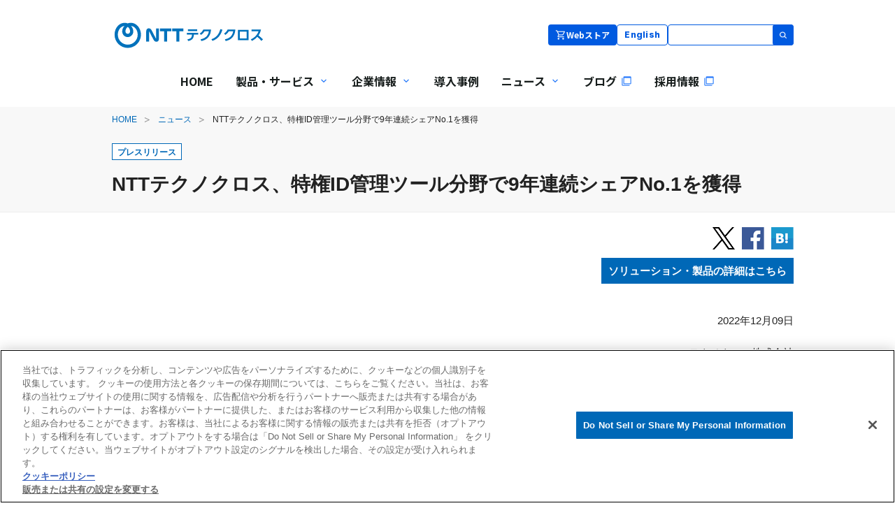

--- FILE ---
content_type: text/html; charset=UTF-8
request_url: https://www.ntt-tx.co.jp/whatsnew/2022/221209.html
body_size: 10023
content:
<!DOCTYPE HTML>
<html lang="ja">
<head prefix="og: http://ogp.me/ns# fb: http://ogp.me/ns/fb# article: http://ogp.me/ns/article#">
<!-- ntt-tx.co.jp に対する OneTrust Cookie 同意通知の始点 -->
<!--  OneTrust Start -->
<script type="text/javascript" src="https://cdn-au.onetrust.com/consent/a291bd55-c4de-492c-91ee-ef45bde137a0/OtAutoBlock.js" ></script>
<script src="https://cdn-au.onetrust.com/scripttemplates/otSDKStub.js"  type="text/javascript" charset="UTF-8" data-domain-script="a291bd55-c4de-492c-91ee-ef45bde137a0" ></script>
<script type="text/javascript">
function OptanonWrapper() {
  const banner = document.getElementById('onetrust-banner-sdk');
  if (banner) {
    const getFocusableElements = (element) => {
      return element.querySelectorAll(
        'a[href], button:not([disabled]), textarea, input, select, [tabindex]:not([tabindex="-1"])'
      );
    };
    banner.addEventListener('keydown', function(e) {
      const isTabPressed = (e.key === 'Tab' || e.keyCode === 9);
      if (!isTabPressed) {
        return;
      }
      const focusableElements = getFocusableElements(banner);
      if (focusableElements.length === 0) return;
      const firstElement = focusableElements[0];
      const lastElement = focusableElements[focusableElements.length - 1];
      if (e.shiftKey) { 
        // Shift + Tab の場合
        if (document.activeElement === firstElement) {
          e.preventDefault();
          lastElement.focus(); // 最後の要素へ移動
        }
      } else { 
        // Tab のみの場合
        if (document.activeElement === lastElement) {
          e.preventDefault();
          firstElement.focus(); // 最初の要素へ移動
        }
      }
    });
    // バナーが表示されている間、バナー自体にフォーカスを当てておく（初期フォーカス制御が必要な場合）
    // const firstFocusable = getFocusableElements(banner)[0];
    // if (firstFocusable) firstFocusable.focus();
  }
}
</script>
<!-- OneTrust End -->
<!-- ntt-tx.co.jp に対する OneTrust Cookie 同意通知の終点 -->
<meta charset="utf-8">
<meta http-equiv="X-UA-Compatible" content="IE=edge">
<title>NTTテクノクロス、特権ID管理ツール分野で9年連続シェアNo.1を獲得 | 2022年度 | ニュース | NTTテクノクロス株式会社</title>
<meta name="description" content="NTTテクノクロスの特権ID管理ツールは、株式会社富士キメラ総研が実施した調査において、特権ID管理ツール分野の出荷金額が26.5％となりシェアNo.1を獲得しました。これにより、2013年度以来、同市場で9年連続のシェアNo.1獲得となります。">
<meta name="viewport" content="width=device-width, initial-scale=1">
<!-- twitter:card -->
<meta name="twitter:card" content="summary_large_image" />
<meta name="twitter:domain" content="www.ntt-tx.co.jp" />
<!-- ogp -->
<meta property="og:site_name" content="NTTテクノクロス株式会社">
<meta property="og:type" content="article">
<meta property="og:title" content="NTTテクノクロス、特権ID管理ツール分野で9年連続シェアNo.1を獲得 | 2022年度 | ニュース | NTTテクノクロス株式会社">
<meta property="og:description" content="NTTテクノクロスの特権ID管理ツールは、株式会社富士キメラ総研が実施した調査において、特権ID管理ツール分野の出荷金額が26.5％となりシェアNo.1を獲得しました。これにより、2013年度以来、同市場で9年連続のシェアNo.1獲得となります。">
<meta property="og:image" content="https://www.ntt-tx.co.jp/whatsnew/2022/img/221209_1.png">
<meta property="og:url" content="https://www.ntt-tx.co.jp/whatsnew/2022/221209.html">
<link rel="stylesheet" type="text/css" href="/common/css/base.css" media="all">
<link rel="stylesheet" type="text/css" href="/common/css/component.css" media="all">
<link rel="stylesheet" type="text/css" href="/common/css/print.css" media="print">
<script type="text/javascript" src="/common/lib/jquery.min.js"></script>
<script type="text/javascript" src="/common/lib/jquery-migrate-3.0.1.min.js"></script>
<script type="text/javascript" src="/common/js/module.js"></script>
<!--[if lt IE 9]>
<script type="text/javascript" src="/common/lib/html5shiv.js"></script>
<![endif]-->
<!-- Google Tag Manager -->
<script data-ot-ignore>(function(w,d,s,l,i){w[l]=w[l]||[];w[l].push({'gtm.start':
new Date().getTime(),event:'gtm.js'});var f=d.getElementsByTagName(s)[0],
j=d.createElement(s),dl=l!='dataLayer'?'&l='+l:'';j.async=true;j.src=
'https://www.googletagmanager.com/gtm.js?id='+i+dl;f.parentNode.insertBefore(j,f);
})(window,document,'script','dataLayer','GTM-5T2MC2');</script>
<!-- End Google Tag Manager -->
</head>
<body id="news">
<!-- Google Tag Manager (noscript) -->
<noscript><iframe src="https://www.googletagmanager.com/ns.html?id=GTM-5T2MC2"
height="0" width="0" style="display:none;visibility:hidden"></iframe></noscript>
<!-- End Google Tag Manager (noscript) -->
<div id="pageContainer">
	<header id="globalHead">
	<link rel="stylesheet" type="text/css" href="/common/css/megamenu2_style.css">
<div id="blockskip"><a href="#contents" class="scroll-item">このページの本文へ移動</a></div>
<div id="hdr-identity">
  <p class="site-logo">
    <a href="/">
      <img src="/common/images/logo.svg" alt="NTTテクノクロス" width="250">
    </a>
  </p>
  <div class="hdr-utility">
    <div class="column">
      <ul class="links-sites">
        <li>
          <a href="https://webstore.ntt-tx.co.jp/" class="links-cart">
            <img src="/common/images/icon_cart-wt.webp" class="icon-cart" alt="" width="16" height="16">
            Webストア
          </a>
        </li>
        <li>
          <a href="https://www.ntt-tx.com/" class="links-lang">
            English
          </a>
        </li>
        <li>
          <div class="search-layer">
            <form name="form-serch" action="https://ntt-tx.dga.jp/" method="GET" onsubmit="return mysearch(this);" class="form-serch">
              <label>
              <input type="text" name="kw" value="" class="form-serch-kw" aria-label="サイト内検索">
              </label>
              <input type="hidden" name="env" value="ntt_tx">
              <input type="hidden" name="temp" value="default">
              <input type="hidden" name="ie" value="u">
              <input type="submit" value="検索" class="form-serch-btn">
            </form>
          </div>
<script type="text/javascript" src="https://cache.dga.jp/s/common_72/search_tool_v3_1.js"></script>
          <!--  -->
        </li>
      </ul>
    </div>
    <!-- /.hdr-utility -->
  </div>
  <!-- /#hdr-identity -->
</div>
<!-- megamenu_2025/01/15 : START -->
<nav class="Megamenu" aria-label="メガメニュー">
  <div class="Megamenu-sm-menubar">
    <p class="site-logo">
      <a href="/">
        <img src="/common/images/logo.svg" alt="NTTテクノクロス" width="150" height="27">
      </a>
    </p>
    <button type="button" class="Megamenu-sm-menubar__btn">
      <img src="/common/images/btn_menu_open.webp" alt="メニューを開く" width="40" height="40">
    </button>
  </div>
  <ul class="Megamenu-topnav Megamenu-topnav-sm--closed" role="menubar">
    <li class="Megamenu-topnav-item" role="none">
      <a href="/" class="Megamenu-topnav-item__link" role="menuitem">
        HOME
      </a>
    </li>
    <li class="Megamenu-topnav-item" role="none">
      <a href="/products/" data-target="#group1" class="Megamenu-topnav-item__link" role="menuitem" aria-haspopup="true" aria-expanded="false" aria-label="製品・サービスメニューを開く">
        製品・サービス<img src="/common/images/icon_arrow-d.webp" class="pcOnly-Show icon-arrow" alt="" width="16" height="16">
        <span class="sr-only">製品・サービスメニューを開く</span>
      </a>
      <div class="Megamenu-panel" id="group1" role="none" aria-hidden="true">
        <ul class="Megamenu-sidenav" role="menu">
          <li class="Megamenu-sidenav-item" role="none">
            <a href="/products/#solutionList" data-target="#g1item1" class="Megamenu-sidenav-item__link" role="menuitem" aria-expanded="true" aria-controls="g1item1" tabindex="-1" aria-label="カテゴリから探すメニューを開く">
              カテゴリから探す
              <span class="sr-only">カテゴリから探すメニューを開く</span>
            </a>
          </li>
          <li class="Megamenu-sidenav-item" role="none">
            <a href="/products/#businessList" data-target="#g1item2" class="Megamenu-sidenav-item__link" role="menuitem" aria-expanded="false" aria-controls="g1item2" tabindex="-1" aria-label="業務から探すメニューを開く">
              業務から探す
              <span class="sr-only">業務から探すメニューを開く</span>
            </a>
          </li>
        </ul>
        <div class="Megamenu-subPanel" role="none" aria-hidden="false" id="g1item1">
          <ul class="Megamenu-subPanel__list">
            <li class="Megamenu-subPanel__item Megamenu-subPanel__item--toTop"><a href="/products/" class="Megamenu-subPanel__link Megamenu-subPanel__link--toTop">製品・サービス一覧</a></li>
            <li class="Megamenu-subPanel__item"><a href="/products/service/cx.html" class="Megamenu-subPanel__link">カスタマーエクスペリエンス</a></li>
            <li class="Megamenu-subPanel__item"><a href="/products/service/ex.html" class="Megamenu-subPanel__link">エンプロイーエクスペリエンス</a></li>
            <li class="Megamenu-subPanel__item"><a href="/products/service/dx.html" class="Megamenu-subPanel__link">デジタルトランスフォーメーション</a></li>
            <li class="Megamenu-subPanel__item"><a href="/products/service/medical_ict.html" class="Megamenu-subPanel__link">ヘルスケア・メディカル</a></li>
            <li class="Megamenu-subPanel__item"><a href="/products/service/smart_agri.html" class="Megamenu-subPanel__link">スマート農業</a></li>
            <li class="Megamenu-subPanel__item"><a href="/products/service/security.html" class="Megamenu-subPanel__link">セキュリティ</a></li>
            <li class="Megamenu-subPanel__item"><a href="/products/service/ai.html" class="Megamenu-subPanel__link">AI</a></li>
            <li class="Megamenu-subPanel__item"><a href="/products/service/media.html" class="Megamenu-subPanel__link">メディア</a></li>
            <li class="Megamenu-subPanel__item"><a href="/products/service/communication.html" class="Megamenu-subPanel__link">コミュニケーション</a></li>
            <li class="Megamenu-subPanel__item"><a href="/products/service/cloud.html" class="Megamenu-subPanel__link">クラウド</a></li>
            <li class="Megamenu-subPanel__item"><a href="/products/service/other1.html" class="Megamenu-subPanel__link">その他</a></li>
          </ul>
        </div>
        <div class="Megamenu-subPanel" role="none" aria-hidden="true" id="g1item2">
          <ul class="Megamenu-subPanel__list">
            <li class="Megamenu-subPanel__item Megamenu-subPanel__item--toTop"><a href="/products/" class="Megamenu-subPanel__link Megamenu-subPanel__link--toTop">製品・サービス一覧</a></li>
            <li class="Megamenu-subPanel__item"><a href="/products/service/finance.html" class="Megamenu-subPanel__link">金融</a></li>
            <li class="Megamenu-subPanel__item"><a href="/products/service/agriculture.html" class="Megamenu-subPanel__link">農業</a></li>
            <li class="Megamenu-subPanel__item"><a href="/products/service/medical.html" class="Megamenu-subPanel__link">メディカル</a></li>
            <li class="Megamenu-subPanel__item"><a href="/products/service/contactcenter.html" class="Megamenu-subPanel__link">コンタクトセンター</a></li>
            <li class="Megamenu-subPanel__item"><a href="/products/service/strategy.html" class="Megamenu-subPanel__link">経営戦略</a></li>
            <li class="Megamenu-subPanel__item"><a href="/products/service/management.html" class="Megamenu-subPanel__link">監査・マネジメント</a></li>
            <li class="Megamenu-subPanel__item"><a href="/products/service/information.html" class="Megamenu-subPanel__link">情報共有・管理</a></li>
            <li class="Megamenu-subPanel__item"><a href="/products/service/marketing.html" class="Megamenu-subPanel__link">営業・販売・マーケティング</a></li>
            <li class="Megamenu-subPanel__item"><a href="/products/service/other2.html" class="Megamenu-subPanel__link">その他</a></li>
          </ul>
        </div>
      </div>
    </li>
    <li class="Megamenu-topnav-item" role="none">
      <a href="/corporate/" data-target="#group2" class="Megamenu-topnav-item__link" role="menuitem" aria-haspopup="true" aria-expanded="false" aria-label="企業情報メニューを開く">
        企業情報<img src="/common/images/icon_arrow-d.webp" class="pcOnly-Show icon-arrow" alt="" width="16" height="16">
        <span class="sr-only">企業情報メニューを開く</span>
      </a>
      <div class="Megamenu-panel" id="group2" role="menu" aria-hidden="true">
        <ul class="Megamenu-sidenav" role="menu">
          <li class="Megamenu-sidenav-item" role="none">
            <a href="/corporate/" data-target="#g2item1" class="Megamenu-sidenav-item__link" tabindex="-1" aria-expanded="true" aria-controls="g2item1" aria-label="企業情報メニューを開く">
              企業情報
              <span class="sr-only">企業情報メニューを開く</span>
            </a>
          </li>
          <li class="Megamenu-sidenav-item" role="none">
            <a href="/corporate/location/" data-target="#g2item2" class="Megamenu-sidenav-item__link" tabindex="-1" aria-expanded="false" aria-controls="g2item2" aria-label="所在地メニューを開く">
              所在地
              <span class="sr-only">所在地メニューを開く</span>
            </a>
          </li>
          <li class="Megamenu-sidenav-item" role="none">
            <a href="/special/strengths.html" data-target="#g2item3" class="Megamenu-sidenav-item__link" tabindex="-1" aria-expanded="false" aria-controls="g2item3" aria-label="私たちの強みメニューを開く">
              私たちの強み
              <span class="sr-only">私たちの強みメニューを開く</span>
            </a>
          </li>
          <li class="Megamenu-sidenav-item" role="none">
            <a href="/special/numbers.html" data-target="#g2item4" class="Megamenu-sidenav-item__link" tabindex="-1" aria-expanded="false" aria-controls="g2item4" aria-label="数字でわかるNTTテクノクロスメニューを開く">
              数字でわかるNTTテクノクロス
              <span class="sr-only">数字でわかるNTTテクノクロスメニューを開く</span>
            </a>
          </li>
          <li class="Megamenu-sidenav-item" role="none">
            <a href="/corporate/csr/" data-target="#g2item5" class="Megamenu-sidenav-item__link" tabindex="-1" aria-expanded="false" aria-controls="g2item5" aria-label="サステナビリティメニューを開く">
              サステナビリティ
              <span class="sr-only">サステナビリティメニューを開く</span>
            </a>
          </li>
          <li class="Megamenu-sidenav-item" role="none">
            <a href="/corporate/diversity/" data-target="#g2item6" class="Megamenu-sidenav-item__link" tabindex="-1" aria-expanded="false" aria-controls="g2item6" aria-label="ダイバーシティ＆インクルージョンメニューを開く">
              ダイバーシティ＆インクルージョン
              <span class="sr-only">ダイバーシティ＆インクルージョンメニューを開く</span>
            </a>
          </li>
          <li class="Megamenu-sidenav-item" role="none">
            <a href="/corporate/csr/csr05.html" data-target="#g2item7" class="Megamenu-sidenav-item__link" tabindex="-1" aria-expanded="false" aria-controls="g2item7" aria-label="コーポレートガバナンス・リスクマネジメント等メニューを開く">
              コーポレートガバナンス・リスクマネジメント等
              <span class="sr-only">コーポレートガバナンス・リスクマネジメント等メニューを開く</span>
            </a>
          </li>
          <li class="Megamenu-sidenav-item" role="none">
            <a href="/corporate/iso/" data-target="#g2item8" class="Megamenu-sidenav-item__link" tabindex="-1" aria-expanded="false" aria-controls="g2item8" aria-label="ISOの取り組みメニューを開く">ISOの取り組み<span class="sr-only">ISOの取り組みメニューを開く</span></a>
          </li>
          <li class="Megamenu-sidenav-item" role="none">
            <a href="/corporate/professionals/" data-target="#g2item9" class="Megamenu-sidenav-item__link" tabindex="-1" aria-expanded="false" aria-controls="g2item9" aria-label="スペシャリスト人材メニューを開く">
              スペシャリスト人材
              <span class="sr-only">スペシャリスト人材メニューを開く</span>
            </a>
          </li>
          <li class="Megamenu-sidenav-item" role="none">
            <a href="/ri/" data-target="#g2item10" class="Megamenu-sidenav-item__link" tabindex="-1" aria-expanded="false" aria-controls="g2item10" aria-label="採用情報メニューを開く">採用情報<span class="sr-only">採用情報メニューを開く</span></a>
          </li>
        </ul>
        <div class="Megamenu-subPanel" role="none" aria-hidden="false" id="g2item1">
          <ul class="Megamenu-subPanel__list">
            <li class="Megamenu-subPanel__item Megamenu-subPanel__item--toTop"><a href="/corporate/" class="Megamenu-subPanel__link Megamenu-subPanel__link--toTop">企業情報 トップ</a></li>
            <li class="Megamenu-subPanel__item"><a href="/corporate/president.html" class="Megamenu-subPanel__link">社長挨拶</a></li>
            <li class="Megamenu-subPanel__item"><a href="/corporate/data.html" class="Megamenu-subPanel__link">会社概要</a></li>
            <li class="Megamenu-subPanel__item"><a href="/corporate/location/" class="Megamenu-subPanel__link">所在地</a></li>
            <li class="Megamenu-subPanel__item"><a href="/corporate/corpmsg.html" class="Megamenu-subPanel__link">経営基本方針</a></li>
            <li class="Megamenu-subPanel__item"><a href="/corporate/business.html" class="Megamenu-subPanel__link">事業内容</a></li>
            <li class="Megamenu-subPanel__item"><a href="/corporate/history.html" class="Megamenu-subPanel__link">沿革</a></li>
            <li class="Megamenu-subPanel__item"><a href="/corporate/procurement/" class="Megamenu-subPanel__link">調達方針</a></li>
            <li class="Megamenu-subPanel__item"><a href="/corporate/koukoku.html" class="Megamenu-subPanel__link">電子公告・決算公告</a></li>
          </ul>
        </div>
        <div class="Megamenu-subPanel" role="none" aria-hidden="true" id="g2item2">
          <ul class="Megamenu-subPanel__list">
            <li class="Megamenu-subPanel__item Megamenu-subPanel__item--toTop"><a href="/corporate/location/" class="Megamenu-subPanel__link Megamenu-subPanel__link--toTop">所在地 トップ</a></li>
            <li class="Megamenu-subPanel__item"><a href="/corporate/location/head.html" class="Megamenu-subPanel__link">本社</a></li>
            <li class="Megamenu-subPanel__item"><a href="/corporate/location/yokohama.html" class="Megamenu-subPanel__link">横浜事業所</a></li>
            <li class="Megamenu-subPanel__item"><a href="/corporate/location/musashino.html" class="Megamenu-subPanel__link">武蔵野事業所</a></li>
            <li class="Megamenu-subPanel__item"><a href="/corporate/location/nagoya.html" class="Megamenu-subPanel__link">名古屋事業所</a></li>
            <li class="Megamenu-subPanel__item"><a href="/corporate/location/osaka.html" class="Megamenu-subPanel__link">大阪事業所</a></li>
          </ul>
        </div>
        <div class="Megamenu-subPanel" role="none" aria-hidden="true" id="g2item3">
          <ul class="Megamenu-subPanel__list">
            <li class="Megamenu-subPanel__item Megamenu-subPanel__item--toTop"><a href="/special/strengths.html" class="Megamenu-subPanel__link Megamenu-subPanel__link--toTop">私たちの強み</a></li>
            <li class="Megamenu-subPanel__item">
              <span class="Megamenu-subPanel__discription">
                NTTグループで培った技術力と豊富な実績を活かし、私たち独自のソリューションで選ばれる理由を紐解きます。<br>
                先進技術と信頼性の両立により、お客さまのビジネス課題を解決するソフトウェアリーディングカンパニーとしての強みをご紹介します。
              </span>
            </li>
          </ul>
        </div>
        <div class="Megamenu-subPanel" role="none" aria-hidden="true" id="g2item4">
          <ul class="Megamenu-subPanel__list">
            <li class="Megamenu-subPanel__item Megamenu-subPanel__item--toTop"><a href="/special/numbers.html" class="Megamenu-subPanel__link Megamenu-subPanel__link--toTop">数字でわかるNTTテクノクロス</a></li>
            <li class="Megamenu-subPanel__item">
              <span class="Megamenu-subPanel__discription">
                当社の基本情報から働きやすさについてまで、数字でわかるNTTテクノクロスについてご紹介いたします。
              </span>
            </li>
          </ul>
        </div>
        <div class="Megamenu-subPanel" role="none" aria-hidden="true" id="g2item5">
          <ul class="Megamenu-subPanel__list">
            <li class="Megamenu-subPanel__item Megamenu-subPanel__item--toTop"><a href="/corporate/csr/" class="Megamenu-subPanel__link Megamenu-subPanel__link--toTop">NTTテクノクロスのサステナビリティ</a></li>
            <li class="Megamenu-subPanel__item"><a href="/corporate/csr/sustainability01.html" class="Megamenu-subPanel__link">ICTによる社会貢献</a></li>
            <li class="Megamenu-subPanel__item"><a href="/corporate/csr/sustainability02.html" class="Megamenu-subPanel__link">安心・安全</a></li>
            <li class="Megamenu-subPanel__item"><a href="/corporate/csr/sustainability03.html" class="Megamenu-subPanel__link">人財の強化・活躍</a></li>
            <li class="Megamenu-subPanel__item"><a href="/corporate/csr/sustainability04.html" class="Megamenu-subPanel__link">公正な事業活動</a></li>
            <li class="Megamenu-subPanel__item"><a href="/corporate/csr/sustainability05.html" class="Megamenu-subPanel__link">自然との共生・環境保全</a></li>
            <li class="Megamenu-subPanel__item"><a href="/corporate/csr/sustainability06.html" class="Megamenu-subPanel__link">社会貢献活動</a></li>
          </ul>
        </div>
        <div class="Megamenu-subPanel" role="none" aria-hidden="true" id="g2item6">
          <ul class="Megamenu-subPanel__list">
            <li class="Megamenu-subPanel__item Megamenu-subPanel__item--toTop"><a href="/corporate/diversity/" class="Megamenu-subPanel__link Megamenu-subPanel__link--toTop">ダイバーシティ＆インクルージョンについて</a></li>
          </ul>
        </div>
        <div class="Megamenu-subPanel" role="none" aria-hidden="true" id="g2item7">
          <ul class="Megamenu-subPanel__list">
            <li class="Megamenu-subPanel__item Megamenu-subPanel__item--toTop"><a href="/corporate/csr/csr05.html" class="Megamenu-subPanel__link Megamenu-subPanel__link--toTop">コーポレートガバナンス・リスクマネジメント等について</a></li>
          </ul>
        </div>
        <div class="Megamenu-subPanel" role="none" aria-hidden="true" id="g2item8">
          <ul class="Megamenu-subPanel__list">
            <li class="Megamenu-subPanel__item Megamenu-subPanel__item--toTop"><a href="/corporate/iso/" class="Megamenu-subPanel__link Megamenu-subPanel__link--toTop">ISOの取り組み</a></li>
            <li class="Megamenu-subPanel__item"><a href="/corporate/iso/iso01.html" class="Megamenu-subPanel__link">品質向上の取り組み</a></li>
            <li class="Megamenu-subPanel__item"><a href="/corporate/iso/iso02.html" class="Megamenu-subPanel__link">環境保護の取り組み</a></li>
            <li class="Megamenu-subPanel__item"><a href="/corporate/iso/iso03.html" class="Megamenu-subPanel__link">情報セキュリティ・個人情報保護の取り組み</a></li>
          </ul>
        </div>
        <div class="Megamenu-subPanel" role="none" aria-hidden="true" id="g2item9">
          <ul class="Megamenu-subPanel__list">
            <li class="Megamenu-subPanel__item Megamenu-subPanel__item--toTop"><a href="/corporate/professionals/" class="Megamenu-subPanel__link Megamenu-subPanel__link--toTop">スペシャリスト人材について</a></li>
            <li class="Megamenu-subPanel__item"><a href="/corporate/professionals/member.html" class="Megamenu-subPanel__link">メンバー一覧</a></li>
          </ul>
        </div>
        <div class="Megamenu-subPanel" role="none" aria-hidden="true" id="g2item10">
          <ul class="Megamenu-subPanel__list">
            <li class="Megamenu-subPanel__item Megamenu-subPanel__item--toTop"><a href="/ri/" class="Megamenu-subPanel__link Megamenu-subPanel__link--toTop">採用情報 トップ</a></li>
            <li class="Megamenu-subPanel__item"><a href="/ri/recruit/" class="Megamenu-subPanel__link">新卒採用</a></li>
            <li class="Megamenu-subPanel__item"><a href="/ri/" class="Megamenu-subPanel__link">中途採用</a></li>
          </ul>
        </div>
      </div>
    </li>
    <li class="Megamenu-topnav-item" role="none">
      <a href="/case/" class="Megamenu-topnav-item__link" role="menuitem">
        導入事例
      </a>
    </li>
    <li class="Megamenu-topnav-item Megamenu-topnav-item--sm" role="none">
      <a href="/special/strengths.html" class="Megamenu-topnav-item__link" role="menuitem">
        私たちの強み
      </a>
    </li>
    <li class="Megamenu-topnav-item Megamenu-topnav-item--sm" role="none">
      <a href="/special/numbers.html" class="Megamenu-topnav-item__link" role="menuitem">
        数字でわかるNTTテクノクロス
      </a>
    </li>
    <li class="Megamenu-topnav-item" role="none">
      <a href="/whatsnew/" data-target="#group3" class="Megamenu-topnav-item__link" role="menuitem" aria-haspopup="true" aria-expanded="false" aria-label="ニュースメニューを開く">
        ニュース<img src="/common/images/icon_arrow-d.webp" class="pcOnly-Show icon-arrow" alt="" width="16" height="16">
        <span class="sr-only">ニュースメニューを開く</span>
      </a>
      <div class="Megamenu-panel" id="group3" role="menu" aria-hidden="true">
        <ul class="Megamenu-sidenav" role="menu">
          <li class="Megamenu-sidenav-item" role="none">
            <a href="/whatsnew/" data-target="#g3item1" class="Megamenu-sidenav-item__link" tabindex="-1" aria-expanded="true" aria-controls="g3item1" aria-label="ニュースメニューを開く">
              ニュース
              <span class="sr-only">ニュースメニューを開く</span>
            </a>
          </li>
          <li class="Megamenu-sidenav-item" role="none">
            <a href="/event/" data-target="#g3item2" class="Megamenu-sidenav-item__link" tabindex="-1" aria-expanded="false" aria-controls="g3item2" aria-label="イベント・セミナーメニューを開く">
              イベント・セミナー
              <span class="sr-only">イベント・セミナーメニューを開く</span>
            </a>
          </li>
        </ul>
        <div class="Megamenu-subPanel" role="none" aria-hidden="false" id="g3item1">
          <ul class="Megamenu-subPanel__list">
            <li class="Megamenu-subPanel__item Megamenu-subPanel__item--toTop"><a href="/whatsnew/" class="Megamenu-subPanel__link Megamenu-subPanel__link--toTop">ニュース トップ</a></li>
            <li class="Megamenu-subPanel__item">
              <span class="Megamenu-subPanel__discription">
                当社の「プレスリリース」「お知らせ」「更新情報」のご案内です。
              </span>
            </li>  
          </ul>
        </div>
        <div class="Megamenu-subPanel" role="none" aria-hidden="true" id="g3item2">
          <ul class="Megamenu-subPanel__list">
            <li class="Megamenu-subPanel__item Megamenu-subPanel__item--toTop"><a href="/event/" class="Megamenu-subPanel__link Megamenu-subPanel__link--toTop">イベント・セミナー トップ</a></li>
            <li class="Megamenu-subPanel__item">
              <span class="Megamenu-subPanel__discription">
                当社の「イベント」「セミナー」のご案内です。
              </span>
            </li>
          </ul>
        </div>
      </div>
    </li>
    <li class="Megamenu-topnav-item" role="none">
      <a href="/column/" class="Megamenu-topnav-item__link Megamenu-topnav-item__link--column" target="_blank" role="menuitem">
        ブログ<img src="/common/images/icon_new_window.webp" class="icon-blank" alt="別ウィンドウで開きます" width="16" height="16">
      </a>
    </li>
    <li class="Megamenu-topnav-item Megamenu-topnav-item--sm" role="none">
      <a href="/event/" class="Megamenu-topnav-item__link" role="menuitem">
        イベント・セミナー
      </a>
    </li>
    <li class="Megamenu-topnav-item" role="none">
      <a href="/ri/" class="Megamenu-topnav-item__link" target="_blank" role="menuitem">
        採用情報<img src="/common/images/icon_new_window.webp" class="icon-blank" alt="別ウィンドウで開きます" width="16" height="16">
      </a>
    </li>
    <li class="Megamenu-topnav-item Megamenu-topnav-item--sm" role="none">
      <a href="https://webstore.ntt-tx.co.jp/" class="Megamenu-topnav-item__link" role="menuitem">
        WEBストア
        <img src="/common/images/icon_cart-bl.webp" class="icon-cart" alt="" width="16" height="16">
      </a>
    </li>
    <li class="Megamenu-topnav-item Megamenu-topnav-item--sm Megamenu-topnav-item--noBd" role="none">
      <div class="column">
        <ul class="links-sites">
          <li>
            <div class="search-layer">
              <form name="form-serch" action="https://ntt-tx.dga.jp/" method="GET" onsubmit="return mysearch(this);" class="form-serch">
                <label>
                <input type="text" name="kw" value="" class="form-serch-kw" aria-label="サイト内検索">
                </label>
                <input type="hidden" name="env" value="ntt_tx">
                <input type="hidden" name="temp" value="default">
                <input type="hidden" name="ie" value="u">
                <input type="submit" value="検索" class="form-serch-btn">
              </form>
            </div>
            <!--  -->
          </li>
          <li>
            <a href="https://www.ntt-tx.com/" class="links-lang">
              English
            </a>
          </li>
        </ul>
      </div>
    </li>
  </ul>
</nav>
<div class="Megamenu-focusguard" tabindex="-1" aria-hidden="true"></div>
<script src="/common/js/megamenu2_script.js"></script>
<!-- megamenu : END -->
<!-- /#globalHead -->
	</header>
	<main id="globalContainer">
<div id="pageHead">
			<ul class="breadcrumbs">
				<li><a href="/">HOME</a></li>
				<li><a href="/whatsnew/">ニュース</a></li>
				<li><em>NTTテクノクロス、特権ID管理ツール分野で9年連続シェアNo.1を獲得</em></li>
			</ul>
			<div id="headBlock">
					<span class="catIc05" style="display:inline-block">プレスリリース</span>
				<br>
				<h1 class="headline01">NTTテクノクロス、特権ID管理ツール分野で9年連続シェアNo.1を獲得</h1>
			</div>
			<!-- /#pageHead -->
		</div>
		<div id="contents" class="noaside">
			<aside class="snsBlock">
				<ul class="snsList">
					<li><a class="twitter btn" href="http://twitter.com/intent/tweet?url=https://www.ntt-tx.co.jp/whatsnew/2022/221209.html&text=NTT%E3%83%86%E3%82%AF%E3%83%8E%E3%82%AF%E3%83%AD%E3%82%B9%E3%80%81%E7%89%B9%E6%A8%A9ID%E7%AE%A1%E7%90%86%E3%83%84%E3%83%BC%E3%83%AB%E5%88%86%E9%87%8E%E3%81%A79%E5%B9%B4%E9%80%A3%E7%B6%9A%E3%82%B7%E3%82%A7%E3%82%A2No.1%E3%82%92%E7%8D%B2%E5%BE%97%20%7C%20%E3%83%8B%E3%83%A5%E3%83%BC%E3%82%B9%20%7C%20NTT%E3%83%86%E3%82%AF%E3%83%8E%E3%82%AF%E3%83%AD%E3%82%B9%E6%A0%AA%E5%BC%8F%E4%BC%9A%E7%A4%BE" target="_blank"><img src="/common/images/com_sns_ic02.png" alt="twitter"></a></li>
					<li><a class="fb btn" href="http://www.facebook.com/sharer.php?u=https://www.ntt-tx.co.jp/whatsnew/2022/221209.html" onclick="window.open(this.href, 'FBwindow', 'width=650, height=450, menubar=no, toolbar=no, scrollbars=yes'); return false;"><img src="/common/images/com_sns_ic01.png" alt="facebook"></a></li>
					<li><a href="http://b.hatena.ne.jp/entry/https://www.ntt-tx.co.jp/whatsnew/2022/221209.html" target="_blank"><img src="/common/images/com_sns_ic04.png" alt="はてなブックマーク"></a></li>
				</ul>
			</aside>
			<div class="freeEdit01">
			<p style="text-align: right;"><a class="news_top_link" href="/products/idoperation/">ソリューション・製品の詳細はこちら</a></p>
			</div>
			<section class="sectionLv01">
				<p class="alRight">2022年12月09日</p>
				<div class="freeEdit01">
					<style>
a.news_top_link {
padding: 10px;
background-color:#0068b7;
font-weight: bold;
color: #ffffff;
}
a.news_top_link:hover {
background-color: #0081cc;
text-decoration: none;
}
</style>
<p style="text-align: right;">NTTテクノクロス株式会社</p>
<p>　NTTテクノクロス株式会社（本社：東京都港区、代表取締役社長：桑名栄二 以下、NTTテクノクロス）の特権ID管理ツールは、株式会社富士キメラ総研（本社：東京都中央区、代表取締役社長：田中一志 以下、富士キメラ総研）が実施した調査<sup>*1</sup>において、特権ID管理ツール分野の出荷金額が26.5％となりシェアNo.1を獲得しました。これにより、2013年度以来、同市場で9年連続<sup>*2</sup>のシェアNo.1獲得となります。</p>
<figure class="fluidWrap01"><img src="/whatsnew/2022/img/221209_1.png" alt="" width="400" /><figcaption style="text-align: center;">特権ID管理ツール分野 出荷金額シェア（2021年度）</figcaption></figure>
<p>　特権IDとはシステムを維持・管理するうえで高いレベルの権限が割り当てられたアカウントです。IT全般統制やPCI DSS<sup>*3</sup>などコンプライアンスへの対応に加え、標的型サイバー攻撃や内部不正に対するセキュリティ強化の観点から特権IDを管理するツールの導入がますます拡大しています。
<br>　近年では、リモートワークの普及やクラウド利用の拡大を受け、リモートからの特権アクセスをセキュアにしたいというニーズや、クラウドサービスの特権ID管理を適切に行いたいというニーズが増えました。さらに、DevOps<sup>*4</sup>や、業務やシステム運用の自動化を推進する組織が増えており、特権ユーザー（人）だけではなくマシンが使う特権IDも含めた包括的な特権ID管理や、SIEM<sup>*5</sup>などさまざまなセキュリティ製品と特権ID管理基盤を連携させ、セキュリティ対策のプロセスを自動化したいというニーズも増えています。
<br>
<br>　NTTテクノクロスの「iDoperation」、「CSLGuard」、「ACTCenter」は発売以来、特権IDの安全な利用とリスクの可視化を支援してきました。時代のニーズや、多くのお客様の声を取り込み、継続的な機能強化とサポート体制の強化を図ることで、お客様から信頼をいただき、特権ID管理ツール分野において出荷金額でシェアNo.1となりました。
<br>　今後もNTTテクノクロスは、お客様の貴重な意見を製品開発に生かすとともに、販売およびサポート体制の強化を図ることで、これまで以上に多くのお客様の統制強化とセキュリティ対策に貢献することを目指します。
</p>
<h3>NTTテクノクロスの特権ID管理ツールとは</h3>
<br>　「iDoperation」は、IT全般統制やPCI DSSなど、各種法令・ガイドラインへの対応に加え、セキュリティ対策を効率的に実現する特権ID管理ツールです。特権ID管理に必要となる3つの運用「特権IDの管理」「特権IDの貸出」「特権IDの利用点検」に対応し、2012年の発売以来、お客様の声を取り入れることで毎年バージョンアップを重ね進化を続けています。
<br>　「CSLGuard」は、1度の認証で許可されたすべてのシステムへのログオンを可能にするシングルサインオン認証サービスです。異なるOS・データベースで管理されているID情報を一括管理する「ACTCenter」と組み合わせることで、ID管理／認証をより確実に、そして効率的に管理することができます。
<h3>用語解説・注釈</h3>
<br>*1：富士キメラ総研「2022 ネットワークセキュリティビジネス調査総覧」
<br>*2：富士キメラ総研「2014～2022ネットワークセキュリティビジネス調査総覧」＜2013年度～2021年度＞
<br>*3：PCI DSS
<br>　クレジットカード情報の保護と安全を目的に策定されたクレジットカード業界における国際セキュリティ基準。
<br>*4：DevOps
<br>　開発と運用を組み合わせたソフトウェア開発手法の一つ。
<br>*5：SIEM
<br>　さまざまな機器やソフトウェアの動作ログを一元的に蓄積・管理し、脅威となる事象をいち早く検知・分析するセキュリティソフトウェア。
<br>
<br>*「iDoperation」、「CSLGuard」、「ACTCenter」はNTTテクノクロス株式会社の登録商標です。
<br>* 記載されている商品名・会社名などの固有名詞は一般に該当する会社もしくは組織の商標または登録商標です。
				</div>
				<!-- /.sectionLv01 -->
			</section>
			<aside class="linksBlock01">
				<h2 class="blockTitle">関連するソリューション・製品</h2>
				<ul class="links">
						<li><a href="/products/idoperation/">特権ID管理 iDoperation</a></li>
				</ul>
			</aside>
			<aside class="contactBox01 spBox">
				<h2 class="boxTitle">本件に関するお問い合わせ</h2>
				<div class="innerColumn">
					<div class="col">
						<h3 class="colTitle">企業・一般の方</h3>
						<p>
							NTTテクノクロス株式会社<br>
							デジタルトランスフォーメーション事業部<br>
							iDoperation担当<br>
						</p>
					<p class="linkBtn01 contact">
							<a href="https://www.ntt-tx.co.jp/products/idoperation/inquiry/contact.html" target="_blank">
							<span>お問い合わせはこちら</span>
							</a>
						</p>
					</div>
					<div class="col">
						<h3 class="colTitle">報道関係の方</h3>
						<p>
							NTTテクノクロス株式会社<br>
							経営企画部　広報室<br>
							TEL：045-212-7273
						</p>
						<p class="linkBtn01 contact">
							<a href="https://ntt-tx.macld.net/member_web/enqueteAnswer/?ID=press" target="_blank">
							<span>お問い合わせはこちら</span>
							</a>
						</p>
					</div>
				</div>
			</aside>
			<!-- /#contents -->
		</div>
	<!-- /#globalContainer -->
	</main>
	<footer id="globalFooter">
		<link rel="stylesheet" type="text/css" href="/common/css/footer2_style.css">
<div id="pageTop" class="block-pageTop">
  <a href="#" class="block-pageTop-link scroll-item">
    <picture>
      <source media="(min-width: 737px)" srcset="/common/images/btn_pagetop_new.webp">
      <source media="(max-width: 737px)" srcset="/common/images/btn_pagetop_new-sp.webp">
      <img src="/common/images/btn_pagetop_new.webp" alt="" loading="lazy" width="60" height="60">
    </picture>
    <span>Page Top</span>
  </a>
</div>
<div class="globalFooter-inr">
  <nav id="footNavi" aria-label="フッターナビ">
    <ul class="navigation">
      <li class="footNavi-item footNavi-item--sm">
        <h2><a href="/" class="footNavi-link">HOME</a></h2>
      </li>
      <li class="footNavi-item">
        <h2><a href="/products/" class="footNavi-link">製品・サービス</a></h2>
        <ul class="navigation-inner">
          <li class="navigation-inner_item">
            <a href="/products/service/cx.html" class="navigation-inner-link">
              カスタマーエクスペリエンス
            </a>
          </li>
          <li class="navigation-inner_item">
            <a href="/products/service/ex.html" class="navigation-inner-link">
              エンプロイーエクスペリエンス
            </a>
          </li>
          <li class="navigation-inner_item">
            <a href="/products/service/dx.html" class="navigation-inner-link">
              デジタルトランスフォーメーション
            </a>
          </li>
          <li class="navigation-inner_item">
            <a href="/products/service/medical_ict.html" class="navigation-inner-link">
              ヘルスケア・メディカル
            </a>
          </li>
          <li class="navigation-inner_item">
            <a href="/products/service/smart_agri.html" class="navigation-inner-link">
              スマート農業
            </a>
          </li>
          <li class="navigation-inner_item">
            <a href="/products/service/security.html" class="navigation-inner-link">
              セキュリティ
            </a>
          </li>
          <li class="navigation-inner_item">
            <a href="/products/service/ai.html" class="navigation-inner-link">
              AI
            </a>
          </li>
          <li class="navigation-inner_item">
            <a href="/products/service/media.html" class="navigation-inner-link">
              メディア
            </a>
          </li>
          <li class="navigation-inner_item">
            <a href="/products/service/communication.html" class="navigation-inner-link">
              コミュニケーション
            </a>
          </li>
          <li class="navigation-inner_item">
            <a href="/products/service/cloud.html" class="navigation-inner-link">
              クラウド
            </a>
          </li>
          <li class="navigation-inner_item">
            <a href="/products/service/other1.html" class="navigation-inner-link">
              その他
            </a>
          </li>
        </ul>
      </li>
      <li class="footNavi-item">
        <h2><a href="/corporate/" class="footNavi-link">企業情報</a></h2>
        <ul class="navigation-inner">
          <li class="navigation-inner_item">
            <a href="/corporate/president.html" class="navigation-inner-link">
              社長挨拶
            </a>
          </li>
          <li class="navigation-inner_item">
            <a href="/corporate/corpmsg.html" class="navigation-inner-link">
              経営基本方針
            </a>
          </li>
          <li class="navigation-inner_item">
            <a href="/corporate/data.html" class="navigation-inner-link">
              会社概要
            </a>
          </li>
          <li class="navigation-inner_item">
            <a href="/corporate/business.html" class="navigation-inner-link">
              事業内容
            </a>
          </li>
          <li class="navigation-inner_item">
            <a href="/corporate/location" class="navigation-inner-link">
              所在地
            </a>
          </li>
          <li class="navigation-inner_item">
            <a href="/corporate/history.html" class="navigation-inner-link">
              沿革
            </a>
          </li>
          <li class="navigation-inner_item">
            <a href="/corporate/csr/" class="navigation-inner-link">
              サステナビリティ
            </a>
          </li>
        </ul>
      </li>
      <li class="footNavi-item">
        <h2><a href="/case/" class="footNavi-link">導入事例</a></h2>
        <ul class="navigation-inner">
          <li class="navigation-inner_item">
            <a href="/case/social.html" class="navigation-inner-link">
              公共・サービス・教育
            </a>
          </li>
          <li class="navigation-inner_item">
            <a href="/case/infra.html" class="navigation-inner-link">
              情報・通信・建設
            </a>
          </li>
          <li class="navigation-inner_item">
            <a href="/case/retail.html" class="navigation-inner-link">
              運輸・流通・物流
            </a>
          </li>
          <li class="navigation-inner_item">
            <a href="/case/industry.html" class="navigation-inner-link">
              製造・メーカー
            </a>
          </li>
          <li class="navigation-inner_item">
            <a href="/case/finance.html" class="navigation-inner-link">
              金融・保険
            </a>
          </li>
          <li class="navigation-inner_item">
            <a href="/case/other2.html" class="navigation-inner-link">
              その他
            </a>
          </li>
        </ul>
      </li>
      <li class="footNavi-item">
        <ul class="navigation-inner navigation-inner--large">
          <li class="navigation-inner_item">
            <a href="/special/strengths.html" class="footNavi-link">
              私たちの強み
            </a>
          </li>
          <li class="navigation-inner_item">
            <a href="/special/numbers.html" class="footNavi-link">
              数字でわかるNTTテクノクロス
            </a>
          </li>
          <li class="navigation-inner_item">
            <a href="/whatsnew/" class="footNavi-link">
              ニュース
            </a>
          </li>
          <li class="navigation-inner_item">
            <a href="/event/" class="footNavi-link">
              イベント・セミナー
            </a>
          </li>
          <li class="navigation-inner_item">
            <a href="/column/" target="_blank" class="footNavi-link">
              ブログ<img src="/common/images/icon_new_window.webp" class="icon-blank" alt="別ウィンドウで開きます" loading="lazy" width="16" height="16">
            </a>
          </li>
          <li class="navigation-inner_item">
            <a href="/ri/" target="_blank" class="footNavi-link">
              採用情報<img src="/common/images/icon_new_window.webp" class="icon-blank" alt="別ウィンドウで開きます" loading="lazy" width="16" height="16">
            </a>
          </li>
          <li class="navigation-inner_item">
            <a href="https://webstore.ntt-tx.co.jp/" class="footNavi-link">
              WEBストア
              <img src="/common/images/icon_cart-bl.webp" class="icon-cart" alt="" loading="lazy" width="16" height="16">
            </a>
          </li>
          <li class="navigation-inner_item">
            <a href="/contact/" class="footNavi-link">
              お問い合わせ
            </a>
          </li>
        </ul>
      </li>
    </ul>
    <!-- /#footNavi -->
  </nav>
  <div id="footUtility">
    <div class="utility">
      <ul class="siteLinks">
        <li><a href="/sitemap.html">サイトマップ</a></li>
        <li><a href="/privacy.html">個人情報保護の取り組み</a></li>
        <li><a href="/mynumber.html">特定個人情報の取り組み</a></li>
        <li><a href="/sitepolicy.html">サイトのご利用について</a></li>
      </ul>
      <div class="footer-btm">
        <p id="footer-logo">
          <img src="/common/images/logo.svg" alt="NTTテクノクロス" width="210" height="37">
        </p>
        <!-- <p id="copy" lang="en">&copy; 2026 NTT TechnoCross Corporation</p> -->
        <p id="copy" lang="en">&copy; NTT TechnoCross Corporation</p>
      </div>
    </div>
    <!-- /#footUtility -->
  </div>
</div>
<!-- /#globalFooter -->
	</footer>
	<!-- /#pageContainer -->
</div>
<script type="text/javascript" src="/_Incapsula_Resource?SWJIYLWA=719d34d31c8e3a6e6fffd425f7e032f3&ns=2&cb=269450349" async></script></body>
</html>

--- FILE ---
content_type: text/css
request_url: https://www.ntt-tx.co.jp/common/css/base.css
body_size: 6526
content:
@charset "utf-8";
/* ======================================================
 * base.css  (2022/12/01)
 * ------------------------------------------------------
 * Global Reset (html5doctor.com)
 * Base Setting
 * common layout
 * Utility Style
 * for SMP
 * PLUG IN STYLE
====================================================== */


/*Global Reset (html5doctor.com)
====================================================== */

/* 
html5doctor.com Reset Stylesheet
v1.6.1
Last Updated: 2010-09-17
Author: Richard Clark - http://richclarkdesign.com 
Twitter: @rich_clark
*/
html,body,div,span,object,iframe,h1,h2,h3,h4,h5,h6,p,blockquote,pre,abbr,address,cite,code,del,dfn,em,img,ins,kbd,q,samp,small,strong,sub,sup,var,b,i,dl,dt,dd,ol,ul,li,fieldset,form,label,legend,table,caption,tbody,tfoot,thead,tr,th,td,article,aside,canvas,details,figcaption,figure,footer,header,hgroup,menu,nav,section,summary,time,mark,audio,video{ margin:0; padding:0; border:0; outline:0; font-size:100%; vertical-align:baseline; background:transparent}body{ line-height:1}article,aside,details,figcaption,figure,footer,header,hgroup,menu,nav,section{display:block}nav ul{ list-style:none}blockquote,q{ quotes:none}blockquote:before,blockquote:after,q:before,q:after{ content:''; content:none}a{ margin:0; padding:0; font-size:100%; vertical-align:baseline; background:transparent}ins{ background-color:#ff9; color:#000; text-decoration:none}mark{ background-color:#ff9; color:#000; font-style:italic; font-weight:bold}del{ text-decoration:line-through}abbr[title],dfn[title]{ border-bottom:1px dotted; cursor:help}table{ border-collapse:collapse; border-spacing:0}hr{ display:block; height:1px; border:0;  border-top:1px solid #ccc; margin:1em 0; padding:0}input,select{ vertical-align:middle}

/*custom*/
ul,ol{list-style:none;}img{vertical-align:middle;}h1,h2,h3,h4,h5,h6{font-weight: normal;}em{font-style:normal;}hr{margin: 0;border: none;}
sub, sup{ 
	position: relative;
	font-size: 80%;
	line-height: 1;
}
sup {
	top: -0.5em;
}
sub {
	bottom: -0.25em;
}

/* ページ移動先 */
#contents.contents--top, .contents--top{
    display: block;
    padding-top: 133px;
    margin-top: -133px;
}
@media screen and (max-width: 736px) {
  #contents.contents--top, .contents--top{
    display: block;
    padding-top: 63px;
    margin-top: -63px;
  }
}

/*Base setting
====================================================== */
body {
	-webkit-text-size-adjust: 100%;
	font-size: 94%;
	line-height: 1.4;
	font-family: "ヒラギノ角ゴ Pro W3", "Hiragino Kaku Gothic Pro", "メイリオ", Meiryo, sans-serif;
	color: #222222;
}

a:link {
	color: #004b8b;
	text-decoration: none;
}
a:visited {
	color: #3b008b;
	text-decoration: none;
}
a:hover {
	color:#af0000;
	text-decoration:underline;
}

/*common layout
====================================================== */

/* ======== globalHead ======== */
#globalHead {
	border-top: 5px solid #0068b7;
}

/* ======== headerIdentity ======== */
#headerIdentity {
	max-width: 990px;
	margin: 0 auto;
	padding: 1px 0 0;
}
#siteLogo {
	float: left;
	margin: 13px 0;
}

/* ----- utilityWrap ----- */
#headerIdentity .utilityWrap01 {
	width: 778px;
	float: right;
}
#headerIdentity .utilityWrap02 {
	float: right;
}
#headerIdentity .siteLinks {
	float: right;
	width: auto;
	margin-top: 9px;
}
#headerIdentity .siteLinks li {
	float: left;
	margin: 0 0 0 10px;
	padding: 0 0 0 10px;
	background: url(/common/images/header_bg01.gif) no-repeat 0 3px;
	font-size: 74%;
}
#headerIdentity .column {
	margin: 22px 0 0;
	clear: both;
}
#headerIdentity .column > .siteLinks {
	float: left;
	margin: 7px 20px 0 0;
}
#headerIdentity .column > .siteLinks li {
	float: left;
	margin: 0 0 0 10px;
	padding: 0 0 0 10px;
	background: url(/common/images/header_bg01.gif) no-repeat 0 3px;
	font-size: 85%;
}
#headerIdentity .column > .siteLinks li a[target="_blank"] {}
#headerIdentity .siteLinks li:first-child {
	margin: 0;
	padding: 0;
	background: none;
}
#headerIdentity .column > .search {
	float: left;
	margin: 7px 10px 0 0;
	font-size: 80%;
}
#headerIdentity .column #searchLayer {
	float: left;
	position: relative;
}
#headerIdentity .column .searchBlock .searchBox {
	-webkit-appearance: none;
	box-sizing: border-box;
	width: 178px;
	padding: 7px 5px 6px;
	margin: 0;
	border: 1px solid #cccccc;
	border-right: none;
}
#headerIdentity .column .searchBlock .submitBtn {
	margin-left: -6px;
}
#headerIdentity .column .searchBlock .searchLayer_label {
	font-size: 0.8em;
}

/* ======== globalNavi ======== */
#menuBtn {
	display: none;
}

#globalNavi {
	width: 990px;
	margin: auto;
}
#globalNavi .navigation {
	box-sizing: border-box;
	width: 990px;
}
#globalNavi .navigation > li {
	float: left;
	box-sizing: border-box;
	margin: 2px 0px;
}
#globalNavi .navigation > li.nav01 {width: 230px;}
#globalNavi .navigation > li.nav02 {width: 173px;}
#globalNavi .navigation > li.nav03 {width: 161px;}
#globalNavi .navigation > li.nav04 {width: 224px;}
#globalNavi .navigation > li.nav05 {width: 201px;}
#globalNavi .navigation > li.nav06 {display: none;}
#globalNavi .navigation > li.nav07 {display: none;}

#globalNavi .navigation > li > a {
	display: block;
	padding: 12px 15px 10px 15px;
	text-align: center;
	font-size: 110%;
	font-weight: bold;
	color: #000000;
}
#globalNavi .navigation > li > a:hover {
	color: #000000;
	background-color: #ededed;
	text-decoration: none;
}
#globalNavi .navigation > li a[target="_blank"]{
	background: url(/common/images/com_ic09.gif) no-repeat 96% 50%;
	background-size: 11px 10px;
}
#globalNavi .navigation > li a:hover[target="_blank"]{
	background: url(/common/images/com_ic09.gif) no-repeat 96% 50% #ededed;
	background-size: 11px 10px;
}



/* ======== headUtility ======== */
#floatingWrap {
	background: #0068b7;
	width: 100%;
}
#headUtility {
	background: #ffffff;
	width: 100%;
	z-index: 9999;
	border-bottom: 3px solid #ededed;
}
#headUtility.active {
	position: fixed;
	top: 0;
	left: 0;
}
#floatingWrap .utility {
	width: 990px;
	margin: 0 auto;
}
#floatingWrap .utility.clone {
	display: none;
}
#floatingWrap .utility .contactBtn01 {
	float: right;
}
#floatingWrap .utility .contactBtn01 a {
	display: inline-block;
	padding: 12px 15px 10px 47px;
	font-size: 115%;
	font-weight: bold;
	color: #ffffff;
}
#floatingWrap .utility .contactBtn01 a:hover {
	background-color: #fd7c00;
	text-decoration: none;
}
#searchClose,
#menuClose {
	display: none;
}

/* ======== pageHead ======== */
#pageHead {
	padding: 10px 0 0;
	background: #f8f8f8;
	border-bottom: 1px solid #ededed;
}

/* ----- breadcrumbs ----- */
#pageHead .breadcrumbs {
	width: 960px;
	margin: 0 auto;
}
#pageHead .breadcrumbs li {
	float: left;
	font-size: 80%;
}
#pageHead .breadcrumbs li a {
	margin: 0 12px 0 0;
	padding: 0 18px 0 0;
	background: url(/common/images/header_ic02.png) no-repeat 100% 50%;
	color: #0068b7;
}

/* ----- headBlock ----- */
#headBlock {
	width: 975px;
	margin: 6px auto 0;
	padding: 20px 0 20px 15px;
}
#headBlock [class*="catIc"] {
	margin-right: 10px;
}
#headBlock.bgType01 {
	padding: 0 0 0 15px;
}
#headBlock.bgType01 .textCol {
	padding: 20px 0;
	width: auto;
}
#headBlock.bgType01 .bgCol {
	display: none;
}
#headBlock *[class*="catIc"],
#headBlock .catTx01 {
	margin-bottom: 15px;
}
#headBlock *[class*="catIc"] + .headline01 {
	margin-top: 0;
}
/* ======== blockskip ======== */
#blockskip {
  z-index: 9999;
}
#blockskip a {
  position: absolute;
  top: 0; 
  left: 0;
  width: 100%; 

  text-align: center;
  display: block;
  color: #fff !important;
  background: #666;
  line-height: 20px; /* #globalHead の padding-top(20px) に高さを合わせる */
  padding: 0;
  
  font-size: max(var(--main-pc-16px), 12px);
  
  /* --- 非表示のメカニズム --- */
  transform: translateY(-100%);
  transition: transform 0.2s ease-in-out;
}

/* アクセシビリティ修正：スキップリンクのフォーカス表示 */
#blockskip a:focus {
/* --- 表示のメカニズム --- */
  transform: translateY(0);
  outline: 3px solid var(--main-clr-bl);
  outline-offset: -3px;
}

/* ======== globalContainer ======== */
#contents {
	width: 990px;
	margin: 0 auto;
	padding-top: 1px;
}
#contentWrap {
	width: 990px;
	margin-top: 40px;
	padding-top: 1px;
}

/* ----- mainContents ----- */
#mainContents {
	position: relative;
	float: right;
	width: 730px;
}
#mainContents > *:first-child {
	margin-top: 0;
}

/* snsBlock */
.snsBlock {
	margin-top: 20px;
}
.snsBlock .snsList {
	float: right;
}
.snsBlock .snsList li {
	float: left;
	margin-left: 10px;
}
.snsBlock + .sectionLv01 {
	margin-top: 20px;
}

/* pagerMenu */
.pagerMenu {
	margin-top: 30px;
	font-size: 107%;
}
#mainContents > .pagerMenu:first-child {
	margin-top: -24px;
}
.pagerMenu + .pagerMenu {
	margin-top: 10px;
}
.pagerMenu nav.right {
	float: right;
}
/* pagerMenu btns */
.pagerMenu .next,
.pagerMenu .prev {
	float: left;
	border-bottom: 1px solid #f2f2f2;
}
.pagerMenu .prev {
	margin-right: 10px;
}
.pagerMenu .next a,
.pagerMenu .prev a {
	display: block;
	border: 1px solid #d3d3d3;
}
.pagerMenu .next a {
	padding: 7px 50px 5px 34px;
	background: url(/common/images/com_ic12.png) no-repeat 100px 50%;
}
.pagerMenu .prev a {
	padding: 7px 34px 5px 50px;
	background: url(/common/images/com_ic13.png) no-repeat 27px 50%;
}
.pagerMenu .next a:hover,
.pagerMenu .prev a:hover {
	background-color: #f8f8f8;
	text-decoration: none;
}
.pagerMenu .next + .linkBtn01 {
	margin-left: 10px;
}
.pagerMenu .linkBtn01 {
	display: block;
	float: left;
	margin-top: 0;
	clear: none;
	font-size: 87%;
}
.pagerMenu .linkBtn01.contact a {
	padding: 8px 20px 6px;
}
.pagerMenu .linkBtn01.contact a span {
	text-align: left;
}
/* pagerMenu list */
.pagerMenu .pagerList01 {
	float: left;
	margin: 1px 10px 0 0;
	border-left: 1px solid #d3d3d3;
}
.pagerMenu .pagerList01 li {
	float: left;
	border-right: 1px solid #d3d3d3;
}
.pagerMenu .pagerList01 li em,
.pagerMenu .pagerList01 li a {
	display: block;
	padding: 7px 16px 5px;
}

.pagerMenu .pagerList02 {
	margin-top: -20px;
}
.pagerMenu .pagerList02 li {
	float: left;
	margin: 20px 10px 0 0;
	border-bottom: 1px solid #f2f2f2;
	min-width: 140px;
}
.pagerMenu .pagerList02 li em,
.pagerMenu .pagerList02 li a {
	display: block;
	padding: 7px 14px 5px 30px;
	border: 1px solid #d3d3d3;
	font-weight: bold;
	text-align: center;
}
.pagerMenu .pagerList02 li em {
	padding: 7px 14px 5px 14px;
}
.pagerMenu .pagerList02 li a {
	background: url(/common/images/com_ic12.png) no-repeat 15px 50%;
}
.pagerMenu .pagerList02 li a:hover {
	background-color: #f8f8f8;
	text-decoration: none;
}
.pagerMenu .spAccordion .trigger {
	display: none !important;
}

.pagerMenu .tabList01 {
	margin-top: -20px;
}
.pagerMenu .tabList01 li {
	margin-top: 20px;
}

/* ----- sideContents ----- */
#sideContents {
	float: left;
	width: 230px;
}
#sideContents > *:first-child {
	margin-top: 0;
}
#sideNavi {
	margin: 25px 0 0;
}
#sideNavi > *:first-child {
	margin-top: 0 !important;
}
#sideNavi .categoryTop {
	margin: 25px 0 0;
}
#sideNavi .categoryTop a {
	display: block;
	padding: 28px 25px 25px 10px;
	background: url(/common/images/com_ic10.png) no-repeat 211px 50% #0068b7;
	font-size: 120%;
	font-weight: bold;
	color: #ffffff;
}
#sideNavi .categoryTop a:hover {
	background-color: #004880;
	text-decoration: none;
}
#sideNavi .naviCategory {
	padding: 15px 10px 6px;
	font-size: 107%;
	font-weight: bold;
}

/* sideNavi navigation */
#sideNavi .navigation {
	margin-top: 20px;
	border: 1px solid #d3d3d3;
	border-bottom: 0;
}
#sideNavi .naviCategory + .navigation {
	margin-top: 0;
}
#sideNavi .navigation > li {
	border-bottom: 1px solid #d3d3d3;
}
#sideNavi .navigation > li a,
#sideNavi .navigation > li em {
	display: block;
	font-size: 92%;
	padding: 11px 9px 9px;
}
#sideNavi .navigation > li a {
	background: url(/common/images/com_ic01.png) no-repeat 212px 50%;
}
#sideNavi .navigation > li em {
	background-color: #0068b7;
	color:#FFF;
	font-weight:bold;
	text-decoration: none;
}
#sideNavi .navigation > li a:hover {
	background-color: #f8f8f8;
	text-decoration: none;
}



/* ======== globalFooter ======== */
#globalFooter {
	margin: 70px 0 0;
	background: #f6f6f6;
}

/* ----- footNavi ----- */
#footNavi {
	width: 990px;
	margin: 0 auto;
	padding: 30px 0;
}
#footNavi .navigation {
	width: 1005px;
	margin: 0 -15px -30px 0;
}
#footNavi .navigation > li {
	float: left;
	width: 236px;
	margin: 0 15px 30px 0;
}
#footNavi .navigation > li a {
	font-size: 105%;
	font-weight: bold;
}
#footNavi .navigation > li > a .blank {}
#footNavi .navigation > li > a img.blank {
	margin-left: 1em;
}
#footNavi .navigation > li > ul > li a {
	display: block;
	font-size: 80%;
	margin-top: 5px;
	margin-left: 10px;
}

/* ----- footUtility ----- */
#footUtility {
	padding: 30px 0;
	border-top: 6px solid #0068b7;
	background: #ffffff;
}
#footUtility .utility {
	width: 990px;
	margin: 0 auto;
}
#footUtility .siteLinks {
	float: left;
}
#footUtility .siteLinks li {
	float: left;
	margin: 0 0 0 15px;
	padding: 0 0 0 15px;
	background: url(/common/images/header_bg01.gif) no-repeat 0 3px;
	font-size: 92%;
}
#footUtility .siteLinks li:first-child {
	margin: 0;
	padding: 0;
	background: none;
}
#footUtility #copy {
	float: right;
	font-size: 80%;
	margin: 3px 0 0;
}

/*utility style
====================================================== */

.offscreen {
	position: absolute;
	left: -999em;
}

/*margin------------------*/
.mt0 {margin-top: 0 !important;}
.mt5 {margin-top: 5px !important;}
.mt10 {margin-top: 10px !important;}
.mt15 {margin-top: 15px !important;}
.mt20 {margin-top: 20px !important;}
.mt25 {margin-top: 25px !important;}
.mb0 {margin-bottom: 0 !important;}
.mb5 {margin-bottom: 5px !important;}
.mb10 {margin-bottom: 10px !important;}
.mb15 {margin-bottom: 15px !important;}
.mb20 {margin-bottom: 20px !important;}
.mb25 {margin-bottom: 25px !important;}

/*align------------------*/
.alCenter {text-align: center !important;}
.alLeft {text-align: left !important;}
.alRight {text-align: right !important;}
.vaT {vertical-align: top !important;}
.vaM {vertical-align: middle !important;}
.vaB {vertical-align: bottom !important;}

/*float------------------*/
.fR {float:right !important;}
.fL {float:left !important; margin-right: 10px;}
.fN {float:none !important;}

/*clear------------------*/
.clearB {clear:both !important;}
.clearR {clear:right !important;}
.clearL {clear:left !important;}
.clearN {clear:none !important;}

/*line------------------*/
.setLineT01 {
	margin-top: 20px;
	padding-top: 20px;
	background: url(/common/images/com_bg01.gif) repeat-x 0 0;
}
.setLineB01 {
	margin-bottom: 20px;
	padding-bottom: 20px;
	background: url(/common/images/com_bg01.gif) repeat-x 0 bottom;
}

.setLineT02 {
	margin-top: 50px;
	padding-top: 50px;
	border-top: 1px solid #d3d3d3;
}
.setLineB02 {
	margin-bottom: 50px;
	padding-bottom: 50px;
	border-bottom: 1px solid #d3d3d3;
}


/*color------------------*/
.setColor01 {color: #e00000 !important;}

/*width------------------*/
.wAuto {
	width: auto !important;
}
/* % for pc */
.pcPer10 {
	width: 10%;
}
.pcPer15 {
	width: 15%;
}
.pcPer17 {
	width: 17%;
}
.pcPer18 {
	width: 18%;
}
.pcPer20 {
	width: 20%;
}
.pcPer25 {
	width: 25%;
}
.pcPer30 {
	width: 30%;
}
.pcPer33 {
	width: 33%;
}
.pcPer34 {
	width: 34%;
}
.pcPer40 {
	width: 40%;
}
.pcPer50 {
	width: 50%;
}
.pcPer60 {
	width: 60%;
}
.pcPer70 {
	width: 70%;
}
.pcPer75 {
	width: 75%;
}
.pcPer80 {
	width: 80%;
}
.pcPer85 {
	width: 85%;
}
.pcPer90 {
	width: 90%;
}
.pcPerFull {
	width: 100%;
}

/*other------------------*/
.solidImg {
	width: auto;
}
.pcHide {
	display: none !important;
}

.expand {
	cursor: pointer;
}

.figBorder {
	border: 1px solid #d3d3d3;
}


/*for SMP
====================================================== */
@media screen and (max-width: 736px) {
	body {
		font-size: 12px;
		line-height: 1.4;
		font-family: "ヒラギノ角ゴ Pro W3", "Hiragino Kaku Gothic Pro", "メイリオ", Meiryo, sans-serif;
		color: #222222;
	}
	
	#pageHead .breadcrumbs,
	#contents {
		width: auto;
		margin: 0 10px;
	}
	
	#sideNavi {
		margin: 12px 0 0;
	}
	#sideNavi .categoryTop {
		margin: 12px 0 0;
	}
	
	#contentWrap {
		width: auto;
		margin-top: 0;
	}
	
	#mainContents,
	#sideContents {
		float: none;
		width: auto;
		margin-top: 15px;
	}
	
	/* ======== headerIdentity ======== */
	#globalHead {
		z-index: 15;
		background: #ffffff;
	}
	#siteLogo {
		float: left;
		width: 106px;
		margin: 15px 0 0 10px;
	}
	#siteLogo img {
		width: auto;
		max-width: 100%;
	}
	#headerIdentity {
		width: auto;
		height: 50px;
	}
	
	/* ----- utilityWrap ----- */
	#headerIdentity .utilityWrap01,
	#headerIdentity .utilityWrap02 .column .siteLinks {
		display: none;
	}
	
	#menuBtn {
		position: absolute;
		top: 5px;
		right: 10px;
		display: block;
		width: 45px;
		height: 40px;
		background: url(/common/images/header_bt02.png) no-repeat -45px 0;
		background-size: 90px 80px;
		text-indent: -9999px;
		outline: none;
		z-index: 100;
	}
	#headerIdentity .column > .search {
		position: absolute;
		top: 64px;
		right: 60px;
		display: block;
		width: 45px;
		height: 40px;
		margin: 0;
		background: url(/common/images/header_bt02.png) no-repeat 0 0;
		background-size: 90px 80px;
		text-indent: -9999px;
		outline: none;
		z-index: 100;
	}
	#menuBtn.active {
		background: url(/common/images/header_bt02.png) no-repeat -45px -40px;
		background-size: 90px 80px;
	}
	#headerIdentity .column > .search.active {
		background: url(/common/images/header_bt02.png) no-repeat 0 -40px;
		background-size: 90px 80px;
	}
	
	#headerIdentity .utilityWrap02 .column .searchBlock {
		box-sizing: border-box;
		padding: 20px 10px;
		width: 100%;
		background: #ffffff;
		border-top: 1px solid #d3d3d3;
	}
	#headerIdentity .column .searchBlock .searchBox {
		-webkit-appearance: none !important;
		border: 1px solid #cccccc;
		border-right: none;
		padding-right: 42px;
		width: 100%;
	}
	#headerIdentity .column .searchBlock .submitBtn {
		-webkit-appearance: none !important;
		border-radius: 0;
		top: 21px;
		left: auto;
		right: 10px;
	}
	#headerIdentity .column #searchLayer,
	#menuLayer {
		float: none;
		position: absolute;
		top: 44px;
		left: 0;
		display: none;
		width: 100%;
		height: 100%;
		z-index: 9999;
		background: rgba(0,0,0,0.7);
	}
	
	/* ======== globalNavi ======== */
	#globalNavi {
		display: block;
		width: 100%;
		background: #ffffff;
		margin: 0;
		z-index: 30;
	}
	
	#globalNavi .navigation {
		width: auto;
		border: none;
		border-top: 1px solid #d3d3d3;
	}
	#globalNavi .navigation li {
		float: none;
		width: auto !important;
		border: none;
		border-bottom: 1px solid #d3d3d3;
	}
	#globalNavi .navigation > li.nav06 {display: block;}
	#globalNavi .navigation > li.nav07 {display: block;}
	#globalNavi .navigation li a {
		box-sizing: border-box;
		height: 38px;
		padding: 10px 11px 8px;
		text-align: left;
		background: url(/common/images/com_ic01.png) no-repeat 96% 50%;
	}
	#globalNavi .navigation > ul > li > ul {
		display: none;
	}
	#globalNavi .navigation > li a[target="_blank"]{
		background: url(/common/images/com_ic09.gif) no-repeat 96% 50%;
		background-size: 11px 10px;
	}
	
	/* ======== headUtility ======== */
	#floatingWrap {
		margin-top: 0;
		background: transparent;
	}
	#headUtility {
		margin: 0;
		width: 100%;
		display: block;
		background: transparent;
		z-index: 30;
		border: 0px;
	}
	#headUtility .utility {
		width: auto;
		margin: 0;
	}
	#headUtility .utility .contactBtn01 {
		float: none;
		padding: 15px 10px;
	}
	#headUtility .utility .contactBtn01 a {
		display: block;
		padding: 12px 10px 10px 35px;
		background: url(/common/images/header_ic01.png) no-repeat 10px 50% #fb6400;
		background-size: 17px 12px;
		text-align: center;
	}
	#searchClose,
	#menuClose {
		display: block;
		box-sizing: border-box;
		width: 47%;
		margin: 15px auto 0;
		padding: 12px 55px 10px;
		border: 1px solid #d3d3d3;
		background: url(/common/images/header_ic03.png) no-repeat 45px 50% #ffffff;
		background-size: 7px;
		color: #004b8b;
		text-align: center;
	}
	
	/* ======== pageHead ======== */
	#pageHead {
		padding-bottom: 0;
		background: none;
	}
	#pageHead .breadcrumbs li {
		float: left;
	}
	
	/* ----- breadcrumbs ----- */
	#pageHead .breadcrumbs li a {
		margin: 0 10px 0 0;
		padding: 0 15px 0 0;
		background: url(/common/images/header_ic02.png) no-repeat 100% 50%;
		background-size: 6px;
	}
	
	/* ----- headBlock ----- */
	#headBlock {
		margin-top: 10px;
		padding: 10px;
		border-top: 3px solid #0068b7;
		background: #f8f8f8;
		width: auto;
	}
	#headBlock *[class*="catIc"] {
		margin-bottom: 12px;
	}
	#headBlock .catTx01 {
		margin-bottom: 8px;
	}
	#headBlock.bgType01 {
		min-height: auto;
	}
	#headBlock[class*="bgType"] {
		background: #f8f8f8;
	}
	#headBlock.bgType01 .textCol {
		padding: 0 0 10px;
		float: none;
		width: auto;
	}
	#headBlock.bgType01 .bgCol {
		display: none;
	}
	
	/* ======== globalContainer ======== */
	/* snsBlock */
	.snsBlock {
		margin-top: 10px;
	}
	.snsBlock .snsList li {
		margin-left: 5px;
		width: 22px;
	}
	.snsBlock .snsList li img {
		width: auto;
		max-width: 100%;
	}
	.snsBlock + .sectionLv01 {
		margin-top: 10px;
	}
	/* pagerMenu */
	.pagerMenu {
		margin-top: 15px;
	}
	.pagerMenu + .pagerMenu {
		margin-top: 15px;
	}
	#mainContents > .pagerMenu:first-child {
		margin-top: 15px;
	}
	.pagerMenu .right.btnNavi {
		float: none;
	}
	/* pagerMenu btns */
	.pagerMenu .right.btnNavi .prev {
		width: 34%;
		margin: 0 0 15px 12%;
	}
	.pagerMenu .right.btnNavi .next {
		float: right;
		width: 34%;
		margin: 0 12% 15px 0;
	}
	.pagerMenu .right.btnNavi .prev a,
	.pagerMenu .right.btnNavi .next a {
		text-align: center;
	}
	.pagerMenu .next a {
		padding: 7px 20px 4px 13px;
		background: url(/common/images/com_ic12.png) no-repeat 88% 50%;
		background-size: 4px 7px;
	}
	.pagerMenu .prev a {
		padding: 7px 13px 4px 20px;
		background: url(/common/images/com_ic13.png) no-repeat 9px 50%;
		background-size: 4px 7px;
	}
	.pagerMenu .right.btnNavi .linkBtn01 {
		float: none;
		clear: both;
		margin: 0 10px;
	}
	.pagerMenu .right.btnNavi .linkBtn01 a {
		width: 100%;
	}
	.pagerMenu .right.btnNavi .linkBtn01 a span {
		display: block;
		text-align: center;
		padding: 0 17px;
	}
	/* pagerMenu list */
	.pagerMenu .pagerList01 {
		margin: 5px 10px 0 0;
	}
	.pagerMenu .pagerList01 li em,
	.pagerMenu .pagerList01 li a {
		padding: 4px 10px 2px;
	}
	.pagerMenu .pagerList02 {
		margin-top: -5px;
	}
	.pagerMenu .pagerList02 li {
		min-width: 70px !important;
		width: auto !important;
		margin: 5px 5px 0 0;
	}
	.pagerMenu .pagerList02 li:last-child {
		margin-right: 0;
	}
	.pagerMenu .pagerList02 li em,
	.pagerMenu .pagerList02 li a {
		font-size: 10px;
		padding: 7px 8px 4px 14px;
	}
	.pagerMenu .pagerList02 li em {
		padding: 7px 8px 4px 8px;
	}
	.pagerMenu .pagerList02 li a {
		background: url(/common/images/com_ic12.png) no-repeat 5px 50%;
		background-size: 4px 7px;
	}
	/* pagerMenu spAccordion */
	.pagerMenu .spAccordion .trigger {
		position: relative;
		display: block !important;
	}
	.pagerMenu .spAccordion .trigger > span {
		display: block;
		padding: 10px 10% 10px 8px;
		border: 1px solid #d3d3d3;
		background: #eeeeee;
		font-weight: bold;
	}
	.pagerMenu .spAccordion .trigger > span:after {
		content: "";
		position: absolute;
		top: 50%;
		right: 13px;
		display: block;
		width: 18px;
		height: 17px;
		margin-top: -9px;
		background: url(/common/images/com_ic11.png) no-repeat 0 0;
		background-size: 35px 17px;
	}
	.pagerMenu .spAccordion .trigger.open > span:after {
		background: url(/common/images/com_ic11.png) no-repeat -18px 0;
		background-size: 35px 17px;
	}
	.pagerMenu .spAccordion .pagerList02 {
		border: 1px solid #d3d3d3;
		border-top: none;
		border-bottom: none;
		margin-top: 0;
	}
	.pagerMenu .spAccordion .pagerList02 > li {
		float: none;
		margin: 0;
		border-bottom: 1px solid #d3d3d3;
	}
	.pagerMenu .spAccordion .pagerList02 > li a,
	.pagerMenu .spAccordion .pagerList02 > li em {
		display: block;
		font-size: 92% !important;
		padding: 11px 9px 9px;
		border: none;
	}
	
	.pagerMenu .spAccordion .pagerList02 > li em {
		padding-right: 10%;
		background: #ffffff;
		font-weight: bold;
		text-align: left;
	}
	.pagerMenu .spAccordion .pagerList02 > li a {
		padding-right: 10%;
		background: url(/common/images/com_ic04.png) no-repeat 95% 50%;
		background-size: 7px 11px;
		font-size: 104%;
		text-align: left;
		font-weight: normal;
	}
	.pagerMenu .spAccordion .pagerList02 > li a:hover {
		background: url(/common/images/com_ic04.png) no-repeat 95% 50% #f6f6f6;
		background-size: 7px 11px;
		background-color: #f8f8f8;
		text-decoration: none;
	}
	
	.pagerMenu .tabList01 {
		margin-top: -5px;
	}
	.pagerMenu .tabList01 li {
		margin-top: 5px;
	}
	
	/* ----- sideContents ----- */
	/* sideContents categoryTop */
	#sideNavi .categoryTop {
		position: relative;
	}
	#sideNavi .categoryTop a {
		display: inline;
		padding: 0;
		background: none;
		font-size: 120%;
		font-weight: normal;
		color: #004b8b;
	}
	#sideNavi .categoryTop a:hover {
		background-color: inherit;
		text-decoration: underline;
	}
	#sideNavi .categoryTop > span {
		display: block;
		padding: 10px 10% 10px 8px;
		border: 1px solid #d3d3d3;
		background: #eeeeee;
		font-weight: bold;
	}
	#sideNavi .categoryTop > span:after {
		content: "";
		position: absolute;
		top: 50%;
		right: 13px;
		display: block;
		width: 18px;
		height: 17px;
		margin-top: -9px;
		background: url(/common/images/com_ic11.png) no-repeat 0 0;
		background-size: 35px 17px;
	}
	#sideNavi .categoryTop.open > span:after {
		background: url(/common/images/com_ic11.png) no-repeat -18px 0;
		background-size: 35px 17px;
	}
	/* sideNavi navigation */
	#sideNavi .naviCategory {
		padding: 10px;
		background: #0081CC;
		color: #ffffff;
		font-size: 115%;
	}
	#sideNavi .navigation {
		margin-top: 0;
		border-top: 0;
	}
	#sideNavi .navigation > li em {
		#background: #ffffff;
		font-size: 115%;
		font-weight: bold;
	}
	#sideNavi .navigation > li a {
		padding-right: 10%;
		background: url(/common/images/com_ic04.png) no-repeat 95% 50%;
		background-size: 7px 11px;
		font-size: 104%;
	}
	#sideNavi .navigation > li a:hover {
		background: url(/common/images/com_ic04.png) no-repeat 95% 50% #f6f6f6;
		background-size: 7px 11px;
	}
	
	/* ======== globalFooter ======== */
	#globalFooter {
		margin: 30px 0 0;
		border-bottom: 3px solid #0068b7;
		background: #ffffff;
	}
	/* ----- footNavi ----- */
	#footNavi,
	#footNavi .navigation,
	#footUtility .utility {
		width: auto;
	}
	#footNavi {
		padding: 0;
	}
	#footNavi .navigation {
		margin: 0;
	}
	#footNavi .navigation > li {
		display: table;
		box-sizing: border-box;
		-webkit-box-sizing:border-box;
		width: 50%;
		margin: 0;
		border-right: 1px solid #ffffff;
		border-bottom: 1px solid #ffffff;
		line-height: 1.3
	}
	#footNavi .navigation > li:nth-child {
		border-right: none;
	}
	#footNavi .navigation > li > a {
		display: table-cell;
		box-sizing: border-box;
		width: 100%;
		padding: 15px 23px 13px 10px;
		background: url(/common/images/com_ic04.png) no-repeat 95% 50% #f6f6f6;
		background-size: 7px 11px;
		vertical-align: middle;
	}
	#footNavi .navigation > li > a[target="_blank"] {
		background: url(/common/images/com_ic09.gif) no-repeat 95% 50% #f6f6f6;
		background-size: 11px 10px;
	}
	#footNavi .navigation > li > a .blank {
		padding-right: 0;
		background: none;
	}

	#footNavi .navigation > li > ul {
		display: none;
	}


	/* ----- footUtility ----- */
	#footUtility {
		padding: 0;
		border: none;
	}
	#footUtility .siteLinks {
		float: none;
	}
	#footUtility .siteLinks li {
		float: none;
		margin: 0;
		padding: 0;
		background: none;
	}
	#footUtility .siteLinks li a {
		display: block;
		border-bottom: 1px solid #ffffff;
		padding: 12px 23px 10px 10px;
		background: url(/common/images/com_ic02.png) no-repeat 95% 50% #707070;
		background-size: 7px 11px;
		color: #ffffff;
		font-weight: bold;
	}
	#footUtility #copy {
		float: none;
		margin: 20px;
	}
	
	/*utility style
	====================================================== */
	/*line------------------*/
	.setLineT01 {
		margin-top: 10px;
		padding-top: 10px;
		border-top: 1px dashed #92969f;
		background: none;
	}
	.setLineB01 {
		margin-bottom: 10px;
		padding-bottom: 10px;
		border-bottom: 1px dashed #92969f;
		background: none;
	}
	.setLineT02 {
		margin-top: 20px;
		padding-top: 20px;
		border-top: 1px solid #d3d3d3;
	}
	.setLineB02 {
		margin-bottom: 20px;
		padding-bottom: 20px;
		border-bottom: 1px solid #d3d3d3;
	}
	
	/*width------------------*/
	/* block reset */
	table.variable *[class*="pcPer"] {
		width: 100%;
	}
	/* % for sp */
	table.variable *[class*="spPer"] {
		display: inline-block !important;
		box-sizing: border-box;
	}
	.spPer10 {
		width: 10%;
	}
	.spPer15 {
		width: 15%;
	}
	.spPer20 {
		width: 20%;
	}
	.spPer30 {
		width: 30%;
	}
	.spPer35 {
		width: 35%;
	}
	.spPer40 {
		width: 40%;
	}
	.spPer50 {
		width: 50%;
	}
	.spPer60 {
		width: 60%;
	}
	.spPer65 {
		width: 65%;
	}
	.spPer70 {
		width: 70%;
	}
	
	/*other------------------*/
	.spHide {
		display: none !important;
	}
	.solidImg img {
		max-width: 100%;
	}
	.pcHide {
		display: block !important;
	}
}


/*clearFix------------------*/
#headerIdentity:after,
#globalNavi .navigation:after,
#footNavi .navigation:after,
#contentWrap:after,
#headBlock.bgType01:after,
.snsBlock:after,
.snsBlock .snsList:after,
.utility:after,
.siteLinks:after,
.column:after,
.breadcrumbs:after,
.pagerMenu:after,
.pagerMenu nav:after,
.pagerList01:after,
.pagerList02:after,
.colWrap:after,
.divide:after,
.rightWrap:after {
	content: "";
	display: block;
	height: 0px;
	clear: both;
}
#headerIdentity,
#globalNavi .navigation,
#footNavi .navigation,
#contentWrap,
#headBlock.bgType01,
.snsBlock,
.snsBlock .snsList,
.utility,
.siteLinks,
.column,
.breadcrumbs,
.pagerMenu,
.pagerMenu nav,
.pagerList01,
.pagerList02,
.colWrap,
.divide,
.rightWrap {
	zoom: 1;
}


/*======================================================
 * PLUG IN STYLE
====================================================== */

/*bxslider base
====================================================== */

/**
 * BxSlider v4.1.2 - Fully loaded, responsive content slider
 * http://bxslider.com
 *
 * Written by: Steven Wanderski, 2014
 * http://stevenwanderski.com
 * (while drinking Belgian ales and listening to jazz)
 *
 * CEO and founder of bxCreative, LTD
 * http://bxcreative.com
 */

/** RESET AND LAYOUT
===================================*/
.bx-wrapper {
	position: relative;
	margin: 0 auto;
	padding: 0;
	*zoom: 1;
}

.bx-wrapper img {
	max-width: 100%;
	display: block;
}
.bx-prev:focus {
	border: 1px solid #0068b7;
}
.bx-next:focus {
	border: 1px solid #0068b7;
}
.bx-start:focus {
	border: 1px solid #0068b7;
}
.bx-stop:focus{
	border: 1px solid #0068b7;
}




--- FILE ---
content_type: text/css
request_url: https://www.ntt-tx.co.jp/common/css/component.css
body_size: 12651
content:
@charset "utf-8";
/* ======================================================
 * component.css
 * ------------------------------------------------------
 * PARTS LAYOUT ************************************************
 * Base Parts
 * Text Parts
 * Link Parts
 * List Parts
 * Column Parts
 * Box Parts
 * Table Parts
 * Extra Parts
 * ------------------------------------------------------
 * CATEGORY LAYOUT ************************************************
 * form
 * ------------------------------------------------------
 * PLUG IN LAYOUT ************************************************
 * colorbox
====================================================== */

/* ======================================================
 * PARTS LAYOUT
====================================================== */

/* Base Parts
====================================*/

/* ======== section ======== */
.sectionLv01 {
	margin-top: 50px;
	clear: both;
}
.sectionLv01 > *:first-child {
	margin-top: 0 !important;
}
.sectionLv02 {
	margin-top: 60px;
}
.sectionLv02 > *:first-child {
	margin-top: 0 !important;
}
.headline02 + .sectionLv02 {
	margin-top: 0;
}
.sectionLv02 > .headline03,
.sectionLv03 > .headline03 {
	margin: 0 0 25px;
}
.sectionLv03 {
	margin-top: 30px;
}
.sectionLv03 > *:first-child {
	margin-top: 0 !important;
}

.sectionLine01 {
	margin: 70px 0 20px;
	padding-bottom: 20px;
	background: url(/common/images/com_bg01.gif) repeat-x 0 bottom;
	clear: both;
}
.sectionLine01 > *:first-child {
	margin-top: 0 !important;
}
.pagerMenu + .sectionLine01 {
	margin-top: 55px;
}

/* ----- dvSection ----- */
.dvSection {
	width: 760px;
	margin: 0 -30px 0 0;
	overflow: hidden;
}
.dvSection > *[class*="sectionLv"] {
	float: left;
	width: 350px;
	margin-right: 30px;
	clear: none;
}
.noaside .dvSection {
	width: 1020px;
	margin: 0 -30px 0 0;
}
.noaside .dvSection > *[class*="sectionLv"] {
	width: 480px;
	margin-right: 30px;
}


/* Text Parts
====================================*/

/* ======== headline ======== */
.headline01 {
	font-size: 187%;
	font-weight: bold;
}
#headBlock[class*="bgType"] > .headline01 {
	margin-top: 40px;
}
.pageInfo {
	margin: 10px auto 0;
}

.headline02 {
	font-size: 135%;
	margin: 50px 0 30px;
	padding: 0 14px 16px;
	border-bottom: 1px solid #999999;
	font-weight: bold;
}
.headline02 a[target="_blank"] {
	background: url(/common/images/com_ic08.gif) no-repeat 100% 0.5em;
	padding-right: 20px;
}
.headline02 *[class*="catIc"] {
	display: table;
	height: auto;
	margin-bottom: 20px;
	min-width: 87px;
	font-size: 61%;
	border-color: #999999;
}

.headline03 {
	border-left: 4px solid #0068b7;
	margin-top: 60px;
	padding: 3px 0 3px 13px;
	font-size: 115%;
	font-weight: bold;
}

.headline04 {
	border-left: 4px solid #999999;
	margin-top: 60px;
	padding: 3px 0 3px 13px;
	font-size: 115%;
	font-weight: bold;
}

.titleText01 {
	border-left: 4px solid #999999;
	margin-top: 30px;
	padding: 0 0 0 13px;
	font-size: 103%;
	font-weight: bold;
}

/* ======== text ======== */
/* ----- paragraph ----- */
.paragraph01 {
	margin-top: 15px;
}
.paragraph02 {
	margin-top: 25px;
}
.paragraph03 {
	margin-top: 35px;
}
.paragraph04 {
	margin-top: 45px;
}
/* ----- bold ----- */
.bold01 {
	font-weight: bold;
}
.bold02 {
	color: #e00000;
	font-weight: bold;
}
/* ----- highlight ----- */
.highlight01 {
	font-size: 120%;
	font-weight: bold;
}
.paragraph02 + .highlight01 {
	margin-top: 3em;
}
.highlight02 {
	color: #e00000;
	font-size: 120%;
	font-weight: bold;
}
/* ----- caption ----- */
.caption01 {
	margin: 0.5em 0 0;
	font-size: 87%;
}
/* ----- noteText ----- */
.noteText01 {
	margin: 1em 0 0;
}
p.noteText01,
ul.noteText01 > li {
	padding: 0 0 0 1em;
	font-size: 87%;
	text-indent: -1em;
}
.noteText01 > li.num {
	padding: 0 0 0 2em;
	font-size: 87%;
	text-indent: -2em;
}
.noteText01 > li:first-child {
	margin-top: 0;
}
/* ----- catIc ----- */
*[class*="catIc"] {
	display: inline-block;
	box-sizing: content-box;
	min-width: 69px;
	padding: 4px 7px 2px;
	font-size: 80%;
	font-weight: bold;
	text-align: center;
}
.catIc01 {
	border: 1px solid #0068b7;
	background: #ffffff;
	color:#0068b7;
}
.catIc02 {
	border: 1px solid #0068b7;
	background: #ffffff;
	color:#0068b7;
}
.catIc03 {
	border: 1px solid #0068b7;
	background: #ffffff;
	color:#0068b7;
}
.catIc04 {
	border: 1px solid #0068b7;
	background: #ffffff;
	color:#0068b7;
}
.catIc05 {
	border: 1px solid #0068b7;
	background: #ffffff;
	color:#0068b7;
}

/* Column Parts
====================================*/
.textCol {
	overflow: hidden;
	padding-bottom: 1px;
	padding-right: 1px;
}
.textCol.setTable {
	padding-right: 1px;
}
.col,
.phCol,
.colWrap > *[class*="linkBtn"] {
	float: left;
}
.colWrap > *[class*="linkBtn"] {
	clear: none;
}
.col.right,
.phCol.right {
	float: right;
	margin-right: 0;
}
.phCol {
	text-align: center;
}
.colWrap .linksBox01.col {
	box-sizing: border-box;
}

.colWrap > .textCol > *:first-child {
	margin-top: 0;
}
.col > a > *:first-child {
	margin-top: 0;
}
.col .setLink {
	display: table;
	width: 100%;
	border-bottom: 1px solid #f2f2f2;
}
.col > a:hover .setLink span {
	background-color: #f8f8f8;
}
.col .setLink span {
	display: table-cell;
	width: 100%;
	padding: 17px 10px 14px 40px;
	background: url(/common/images/com_ic07.png) no-repeat 15px 50%;
	border: 1px solid #d3d3d3;
	border-top: none;
	vertical-align: middle;
}
.col .setLink.setBg01 span {
	border: 1px solid #0068b7;
	border-top: none;
	background: url(/common/images/com_ic10.png) no-repeat 15px 50% #0068b7;
	color: #ffffff;
}
.col > a:hover {
	text-decoration: none;
}
.col > a:hover .setLink.setBg01 span {
	border: 1px solid #004880;
	border-top: none;
	background-color: #004880;
}

.colWrap.centering {
	width: 65%;
	margin: 40px auto 0;
}
.colWrap.centering > *[class*="linkBtn"] {
	width: 48%;
	margin-right: 2%;
}

/* ----- gridTwo ----- */
.colWrap.gridTwo {
	width: 760px;
	margin: 30px -30px -20px 0;
	overflow: hidden;
}
.colWrap.gridTwo.setText {
	width: 730px;
	margin-right: 0;
}
.colWrap.gridTwo .col,
.colWrap.gridTwo *[class*="linkBtn"] {
	width: 350px;
	margin: 0 30px 20px 0;
}
.colWrap.gridTwo .col > *:first-child {
	margin-top: 0;
}
.colWrap.gridTwo.setText .col.right {
	margin-right: 0;
	margin-left: 30px;
}
.noaside .colWrap.gridTwo {
	width: 1020px;
	margin: 30px -30px -20px 0;
}
.noaside .colWrap.gridTwo.setText {
	width: 990px;
	margin-right: 0;
}
.noaside .colWrap.gridTwo .col {
	width: 480px;
	margin: 0 30px 20px 0;
}
.noaside .colWrap.gridTwo .col > *:first-child {
	margin-top: 0;
}
.colWrap.gridTwo .col > a:hover {
	text-decoration: none;
}

/* ----- gridThree ----- */
.colWrap.gridThree {
	width: 760px;
	margin: 30px -30px -20px 0;
	overflow: hidden;
}
.colWrap.gridThree.setText {
	width: 730px;
	margin-right: 0;
}
.colWrap.gridThree .col,
.colWrap.gridThree *[class*="linkBtn"] {
	width: 223px;
	margin: 0 30px 20px 0;
}
.colWrap.gridThree .col > *:first-child {
	/* margin-top: 0; */
}
.colWrap.gridThree.setText .col.right {
	margin-right: 0;
	margin-left: 30px;
}
.noaside .colWrap.gridThree {
	width: 1020px;
	margin: 30px -30px -20px 0;
}
.noaside .colWrap.gridThree.setText {
	width: 990px;
	margin-right: 0;
}
.noaside .colWrap.gridThree .col,
.noaside .colWrap.gridThree *[class*="linkBtn"] {
	width: 310px;
	margin: 0 30px 20px 0;
}
.noaside .colWrap.gridThree .col.middle {
	width: 650px;
}
.noaside .colWrap.gridThree .col.borderBox01 {
	width: 646px;
	padding: 0;
}
.noaside .colWrap.gridThree .col.borderBox01:hover {
	background-color: #f8f8f8;
}
.noaside .colWrap.gridThree .col.borderBox01 > a {
	display: block;
	color: #222222;
}
.noaside .colWrap.gridThree .col.borderBox01.divide .col {
	width: 195px;
	margin: 0 0 0 20px;
	text-align: right;
}
.noaside .colWrap.gridThree .col.borderBox01.divide .textCol {
	padding: 20px 0 0 17px;
}
.noaside .colWrap.gridThree .col.borderBox01.divide .textCol a {
	color: #222222;
}
.noaside .colWrap.gridThree .col.borderBox01.divide .textCol a:hover {
	text-decoration: none;
}
.noaside .colWrap.gridThree .col.borderBox01.divide .textCol .linkIc01 {
	background: url(/common/images/com_ic07.png) no-repeat 0 50%;
	padding-left: 15px;
}
.noaside .colWrap.gridThree .col > *:first-child {
	margin-top: 0;
}

/* ----- gridFour ----- */
.colWrap.gridFour {
	width: 760px;
	margin: 30px -30px -20px 0;
	overflow: hidden;
}
.colWrap.gridFour.setText {
	width: 730px;
	margin-right: 0;
}
.colWrap.gridFour .col,
.colWrap.gridFour *[class*="linkBtn"] {
	width: 160px;
	margin: 0 30px 20px 0;
}
.colWrap.gridFour .col > *:first-child {
	margin-top: 0;
}
.colWrap.gridFour.setText .col.right {
	margin-right: 0;
	margin-left: 30px;
}
.noaside .colWrap.gridFour {
	width: 1020px;
	margin: 30px -30px -20px 0;
}
.noaside .colWrap.gridFour.setText {
	width: 990px;
	margin-right: 0;
}
.noaside .colWrap.gridFour .col,
.noaside .colWrap.gridFour *[class*="linkBtn"] {
	width: 225px;
	margin: 0 30px 20px 0;
}
.noaside .colWrap.gridFour .col > *:first-child {
	margin-top: 0;
}


/* ----- phColumn ----- */
.phColumn01 {
	margin-top: 30px;
	padding: 0 18px;
}
.phColumn01 .phCol {
	margin-right: 30px;
}
.phColumn01 .textCol > *:first-child {
	margin-top: 0;
}

.phColumn01 > .figCol {
	float: left;
	margin-right: 30px;
	display: table;
	table-layout:fixed;
	width: 200px;
	height: 200px;
}
.phColumn01 > .figCol .fluidWrap01 {
	display: table-cell;
	width: 200px;
	height: 200px;
	vertical-align: middle;
	text-align: center;
	margin-top: 0;
}
.phColumn01 > .figCol .fluidWrap01 img {
	max-width: 200px;
	max-height: 200px;
	width: auto;
	height: auto;
}
.phColumn01 > figure.figCol img {
	max-width: 100%;
	max-height: 100%;
}
.phColumn01 .linkTitle01 {
	margin: 0 0 15px;
	padding: 6px 0 16px;
	border-bottom: 1px solid #999999;
	font-size: 120%;
	font-weight: bold;
}

.phColumn02 {
	margin-top: 30px;
}
.phColumn02 .phCol {
	margin-right: 10px;
	display: table;
	table-layout:fixed;
}
.phColumn02 .phCol > .fluidWrap01 {
	display: table-cell;
	width: 180px;
	height: 100px;
	margin-top: 0;
	text-align: center;
	vertical-align: middle;
}
.phColumn02 .phCol > .fluidWrap01 img {
	max-width: 180px;
	max-height: 100px;
	width: auto;
	height: auto;
}

/* ----- profileCol ----- */
.profileCol {
	margin-top: 30px;
}
.snsBlock + .profileCol {
	margin-top: 15px;
}
.profileCol .col {
	width: 310px;
	margin-right: 20px;
}
.profileCol .col.break {
	width: auto;
	float: none;
}

.profileCol .col > .phCol {
	display: table;
	width: 140px;
	margin-right: 10px;
}
.profileCol .col > .phCol > .fluidWrap01 {
	margin-top: 0;
	display: table-cell;
	width: 140px;
	height: 160px;
	text-align: center;
	vertical-align: middle;
}
.profileCol .col > .phCol > .fluidWrap01 img {
	max-width: 140px;
	max-height: 160px;
	width: auto;
	height: auto;
}
.profileCol .col .name {
	margin: 6px 0 25px;
	font-size: 120%;
}

/* Link Parts
====================================*/

/* ======== linkText ======== */
.linkText01 {
	margin-top: 20px;
}
.linkText01 a {
	display: inline-block;
	padding-left: 18px;
	background: url(/common/images/com_ic07.png) no-repeat 0 0.3em;
}
.linkText01 li {
	margin-top: 13px;
}
.linkText01 li:first-child {
	margin-top: 0;
}
.linkText01 li a .blank {
	margin-left: 8px;
	vertical-align: middle;
}
.linkText01 a .blank {
	margin-left: 8px;
	vertical-align: middle;
}
img.pdf {
	margin-left: 8px;
	vertical-align: top;
}

.linkText02 {
	margin-top: 20px;
}
.linkText02 a {
	display: inline-block;
	padding-left: 21px;
	background: url(/common/images/com_ic04.png) no-repeat 0 50%;
	font-size: 135%;
	font-weight: bold;
}

/* ======== indexLinks ======== */
.indexLinks > li {
	border-bottom: 1px solid #f2f2f2;
	display: table;
}
.indexLinks > li > a {
	display: table-cell;
	box-sizing: border-box;
	width: 100%;
	padding: 17px 30px 17px 15px;
	border: 1px solid #d3d3d3;
	background: url(/common/images/com_ic01.png) no-repeat 96% 50%;
	color: #004b8b;
	font-size: 16px;
	vertical-align: middle;
}
.indexLinks > li > a:hover {
	background: url(/common/images/com_ic01.png) no-repeat 96% 50% #f8f8f8;
	text-decoration: none;
}
/* ----- gridThree ----- */
.indexLinks.gridThree {
	width: 1020px;
	margin: 30px -30px -20px 0;
	overflow: hidden;
}
.indexLinks.gridThree li {
	float: left;
	width: 310px;
	margin: 0 30px 20px 0;
}
/* ----- gridFour ----- */
.indexLinks.gridFour {
	width: 1004px;
	margin: 30px -14px -20px 0;
	overflow: hidden;
}
.indexLinks.gridFour li {
	float: left;
	width: 231px;
	margin: 0 20px 20px 0;
}

/* ----- category ----- */
.indexLinks.category {
	width: 1020px;
	margin: 30px -30px -20px 0;
	overflow: hidden;
}
.indexLinks.category li {
	float: left;
	display: table;
	height: 80px;
	width: 190px;
	margin: 0 10px 10px 0;
	background: url(/common/images/com_ic02.png) no-repeat 95% 50% #7c818a;
	border-bottom: none;
}
.indexLinks.category > li > a {
	display: table-cell;
	box-sizing: border-box;
	padding: 15px 20px 15px 15px;
	border: none;
	font-size: 110%;
	font-weight: bold;
	color: #ffffff;
	vertical-align: middle;
	height: auto;
	background: none;
}

.indexLinks.category img {
	width: 36px;
}

.indexLinks.category > li.security {background-color: #fb6400;}
.indexLinks.category > li.cloud    {background-color: #338fe7;}
.indexLinks.category > li.bigData  {background-color: #699109;}
.indexLinks.category > li.crm  {background-color: #699109;}
.indexLinks.category > li:hover          {background-color: #969ba3;}
.indexLinks.category > li.security:hover {background-color: #fd7c00;}
.indexLinks.category > li.cloud:hover    {background-color: #43a8f0;}
.indexLinks.category > li.bigData:hover  {background-color: #82aa0d;}
.indexLinks.category > li.crm:hover  {background-color: #82aa0d;}

.indexLinks.category > li > a .iconCol {
	margin-right: 10px;
	float: left;
	vertical-align: middle;
	display: table;
}
.indexLinks.category > li > a .iconCol figure {
	display: table-cell;
	height: 100%;
	vertical-align: middle;
}

.indexLinks.category > li > a .catName {
	display: table;
	overflow: hidden;
}
.indexLinks.category > li > a .catName > p {
	display: table-cell;
	vertical-align: middle;
}

.indexLinks.category > li > a:hover {
	text-decoration: none;
}
/* ======== indexLinks01 ======== */
.indexLinks01 > li {
	border-bottom: 1px solid #f2f2f2;
	display: table;
}
.indexLinks01 > li > a {
	display: table-cell;
	box-sizing: border-box;
	width: 100%;
	padding: 17px 30px 17px 15px;
	border: 1px solid #d3d3d3;
	background: url(/common/images/com_ic01.png) no-repeat 96% 50%;
	color: #004b8b;
	font-size: 16px;
	vertical-align: middle;
}
.indexLinks01 > li > a:hover {
	background: url(/common/images/com_ic01.png) no-repeat 96% 50% #f8f8f8;
	text-decoration: none;
}
/* ----- gridThree ----- */
.indexLinks01.gridThree {
	width: 1020px;
	margin: 30px -30px -20px 0;
	overflow: hidden;
}
.indexLinks01.gridThree li {
	float: left;
	width: 310px;
	margin: 0 30px 20px 0;
}
/* ----- gridFour ----- */
.indexLinks01.gridFour {
	width: 1004px;
	margin: 30px -14px -20px 0;
	overflow: hidden;
}
.indexLinks01.gridFour li {
	float: left;
	width: 231px;
	margin: 0 20px 20px 0;
}

/* ----- category ----- */
.indexLinks01.category {
	width: 1020px;
	margin: 30px -30px -20px 0;
	overflow: hidden;
}
.indexLinks01.category li {
	float: left;
	display: table;
	height: 80px;
	width: 190px;
	margin: 0 10px 10px 0;
	background: url(/common/images/com_ic02.png) no-repeat 95% 50% #7c818a;
	border-bottom: none;
}
.indexLinks01.category > li > a {
	display: table-cell;
	box-sizing: border-box;
	padding: 15px 20px 15px 15px;
	border: none;
	font-size: 110%;
	font-weight: bold;
	color: #ffffff;
	vertical-align: middle;
	height: auto;
	background: none;
}

.indexLinks01.category img {
	width: 36px;
}

.indexLinks01.category > li.security {background-color: #fb6400;}
.indexLinks01.category > li.cloud    {background-color: #338fe7;}
.indexLinks01.category > li.bigData  {background-color: #699109;}
.indexLinks01.category > li.crm  {background-color: #699109;}
.indexLinks01.category > li:hover          {background-color: #969ba3;}
.indexLinks01.category > li.security:hover {background-color: #fd7c00;}
.indexLinks01.category > li.cloud:hover    {background-color: #43a8f0;}
.indexLinks01.category > li.bigData:hover  {background-color: #82aa0d;}
.indexLinks01.category > li.crm:hover  {background-color: #82aa0d;}

.indexLinks01.category > li > a .iconCol {
	margin-right: 10px;
	float: left;
	vertical-align: middle;
	display: table;
}
.indexLinks01.category > li > a .iconCol figure {
	display: table-cell;
	height: 100%;
	vertical-align: middle;
}

.indexLinks01.category > li > a .catName {
	display: table;
	overflow: hidden;
}
.indexLinks01.category > li > a .catName > p {
	display: table-cell;
	vertical-align: middle;
}

.indexLinks01.category > li > a:hover {
	text-decoration: none;
}

/* ======== indexList ======== */
.indexList01 {
	margin-top: 30px;
}
.indexList01 li {
	margin-top: 20px;
	padding: 1px 0 21px;
	background: url(/common/images/com_bg01.gif) repeat-x 0 bottom;
}
.indexList01 li:first-child {
	margin-top: 0;
}
.indexList01 li > figure {
	float: left;
	margin-right: 20px;
}
.indexList01 li > .figCol {
	float: left;
	margin-right: 20px;
	display: table;
	table-layout:fixed;
	width: 200px;
	height: 200px;
}
.indexList01 li > .figCol .fluidWrap01 {
	display: table-cell;
	width: 200px;
	height: 200px;
	vertical-align: middle;
	text-align: center;
	margin-top: 0;
}
.indexList01 li > .figCol .fluidWrap01 img {
	max-width: 200px;
	max-height: 200px;
	vertical-align:middle;
}
.indexList01 li .linkTitle01 {
	margin: 0 0 15px;
	font-size: 120%;
	font-weight: bold;
}
.indexList01 li .linkTitle01 + .fluidTable01 {
	margin-top: 0;
}
.indexList01 li .linkTitle01.finished {
	position: relative;
	padding-left: 100px;
}
.indexList01 li .linkTitle01.finished:before {
	content: "終了";
	position: absolute;
	top: 0;
	left: 0;
	box-sizing: border-box;
	width: 90px;
	height: 25px;
	padding: 5px 10px;
	background: #7c818a;
	color: #ffffff;
	font-size: 12px;
	text-align: center;
}
.indexList01 li .textCol .linkTitle01 {
	padding: 6px 0 16px;
	border-bottom: 1px solid #999999;
}
.indexList01 li p {
	margin-top: 15px;
}
.indexList01 li *[class*="catIc"] + p {
	margin-top: 7px;
}

.indexList01.setPh li {
	padding-right: 18px;
	padding-left: 18px;
}
.indexList01.typeNews li {
	margin-top: 10px;
	padding: 1px 18px 10px;
}
.indexList01.typeNews li p {
	margin-top: 10px;
}
.indexList01.typeNews li .date {
	font-size: 93%;
	font-weight: bold;
	line-height: 1;
}
.indexList01.typeNews li .date > span {
	display: inline-block;
	font-weight: normal;
	padding-left: 21px;
	background: url(/common/images/com_bg02.gif) repeat-y 11px 0;
}
.indexList01.typeNews li a[target="_blank"] img {
	margin-left: 0.8em;
}
.indexList01.typeNews li a[href$=".pdf"]:after,
.indexList01.typeNews li a[href*=".pdf#"]:after,
.indexList01 .linkTitle01 a[href$=".pdf"]:after,
.indexList01 .linkTitle01 a[href*=".pdf#"]:after {
	content: url(/common/images/com_ic25.png);
	margin-left: 10px;
	vertical-align: top;
}

/* ======== newsLinks ======== */
.newsLinks {
	margin-top: 30px;
}
.newsLinks li {
	margin-top: 20px;
	padding: 1px 0 21px;
	background: url(/common/images/com_bg01.gif) repeat-x 0 bottom;
}
.newsLinks li:first-child {
	margin-top: 0;
}
.newsLinks li a[target="_blank"]:after {
	content: url(/common/images/com_ic08.gif);
	margin-left: 10px;
}
.newsLinks li a[href$=".pdf"]:after,
.newsLinks li a[href*=".pdf#"]:after {
	content: url(/common/images/com_ic25.png);
	margin-left: 10px;
	vertical-align: top;
}
.newsLinks li .date {
	font-size: 94%;
	font-weight: bold;
	text-align: right;
}

/* ======== boxLink ======== */
.boxLink01 {
	margin-top: 20px;
}
.boxLink01 > a {
	display: block;
	padding: 19px 25px 19px 19px;
	border: 1px solid #d3d3d3;
	background: url(/common/images/com_ic07.png) no-repeat 710px 50% #ffffff;
	color: #222222;
}
.boxLink01 > a:hover {
	background-color: #f8f8f8;
}
.boxLink01 a:hover {
	color: #222222;
	text-decoration: none;
}
.boxLink01 .category {
	margin: -5px;
	margin-bottom: 15px;
}
.boxLink01 .category li {
	float: left;
	margin: 5px 10px 0 0;
}
.boxLink01 .linkTitle {
	margin-bottom: 12px;
	font-size: 120%;
	font-weight: bold;
}
.boxLink01 .sdgsIcons {
	margin-top: 15px;
}
.boxLink01 .sdgsIcons__item {
	display: inline-block;
	margin-right: 12px;
	width: 52px;
}
.boxLink01 .sdgsIcons__item img {
	max-width: 100%;
}
@media screen and (max-width: 736px) {
	.boxLink01 .sdgsIcons {
		margin: 10px 0 10px;
	}
	.boxLink01 .sdgsIcons__item {
		margin-right: 7px;
		width: 38px;
	}
}

#mainContents .favoriteLink > a {
	background-color: #ffc;
}
#mainContents .favoriteLink > a:hover {
	background-color: #f8f8f8;
}
/* ======== linksBox ======== */
.linksBox01 {
	margin-top: 55px;
	border: 1px solid #0068b7;
}
.linksBox01 .boxTitle {
	margin: 0;
	padding: 7px 14px;
	background: #0068b7;
	color: #ffffff;
	font-size: 115%;
	font-weight: bold;
	border-bottom: none;
}
.linksBox01 .boxTitle.setLink {
	padding: 0;
}
.linksBox01 .boxTitle.setLink:hover,
.linksBox01.expand:hover .boxTitle.setLink {
	background-color: #004880;
}
.linksBox01 .boxTitle a {
	display: block;
	padding: 7px 14px 7px 34px;
	background: url(/common/images/com_ic10.png) no-repeat 14px 50%;
	color: #ffffff;
}
.linksBox01 .boxTitle a:hover {
	text-decoration: none;
}
.linksBox01 .inner {
	padding: 20px 17px;
}
.linksBox01 .inner > *:first-child {
	margin-top: 0;
}
.linksBox01 .links {
	width: 984px;
	margin: 0 -30px -20px 0;
	overflow: hidden;
}
.linksBox01 .links li {
	float: left;
	width: 462px;
	margin: 0 30px 20px 0;
}
.linksBox01 .links.gridThree li {
	width: 298px;
}
.linksBox01 .links li a {
	display: inline-block;
	padding-left: 18px;
	background: url(/common/images/com_ic07.png) no-repeat 0 0.3em;
}

/* ======== linksBlock ======== */
.linksBlock01 {
	margin-top: 60px;
	padding: 15px 17px;
	border-top: 5px solid #5c5c5c;
}
.linksBlock01 + .linksBlock01 {
	margin-top: 15px;
}
.linksBlock01 .blockTitle {
	font-size: 135%;
	font-weight: bold;
}
.linksBlock01 .links {
	width: 984px;
	margin: 20px -30px -20px 0;
	overflow: hidden;
}
.linksBlock01 .links li {
	float: left;
	width: 462px;
	margin: 0 30px 20px 0;
}
.linksBlock01 .links li a {
	display: inline-block;
	padding-left: 18px;
	font-size: 15px;
	background: url(/common/images/com_ic07.png) no-repeat 0 0.3em;
}
.linksBlock01 .links li a[target="_blank"] {
	position: relative;
}
.linksBlock01 .links li a[target="_blank"]:after {
	content: url(/common/images/com_ic08.gif);
	width: 11px;
	height: 10px;
	margin-left: 8px;
}

.linksBlock01 .links li a[href$=".pdf"]:after,
.linksBlock01 .links li a[href*=".pdf#"]:after {
	content: url(/common/images/com_ic25.png);
	position: relative;
	top: 0.2em;
	width: 20px;
	height: 19px;
	margin-left: 8px;
}
.linksBlock01 .links li a.noIcon:after {
	content: "";
}

.linksBlock01 .links.setIc li {
	display: table;
	box-sizing: border-box;
}
.linksBlock01 .links.setIc li .iconFig {
	display: table-cell;
	width: 60px;
	vertical-align:middle;
}
.linksBlock01 .links.setIc li a {
	display: table-cell;
	width: 400px;
	background: url(/common/images/com_ic07.png) no-repeat 0 50%;
	vertical-align: middle;
}


/* ======== anchorList ======== */
.anchorList01 {
	margin: 30px 0 -10px;
}
.anchorList01 li {
	float: left;
	margin: 0 10px 10px 0;
	border-bottom: 1px solid #f2f2f2;
	min-width: 140px;
}
.anchorList01 li em,
.anchorList01 li a {
	display: block;
	padding: 7px 10px 5px 30px;
	border: 1px solid #d3d3d3;
	font-weight: bold;
}
.anchorList01 li em {
	padding: 7px 14px 5px 14px;
}
.anchorList01 li a {
	background: url(/common/images/com_ic20.png) no-repeat 10px 50%;
}
.anchorList01 li a:hover {
	background-color: #f8f8f8;
	text-decoration: none;
}

/* ======== tabList01 ======== */
.tabList01 {
	margin: 25px -10px 0 0;
}
.tabList01 li {
	display: inline-block;
	float: left;
	min-width: 155px;
	margin-right: 10px;
	border-bottom: 1px solid #eeeeee;
	font-size: 94%;
}
.tabList01 li a {
	display: block;
	padding: 10px 33px 7px 33px;
	background: url(/common/images/com_ic15.png) no-repeat 10px 50% #f5f5f5;
}
.tabList01 li.on a {
	background-image: none;
	background-color: #8c8c8c;
	color: #ffffff;
}
.tabList01 li.on a:hover {
	background-color: #8c8c8c;
}
.tabList01 li a:hover {
	background-color: #e3e3e3;
	text-decoration: none;
}

/* Btn Parts
====================================*/

/* ======== linkBtn ======== */
/* linkBtn01 */
.linkBtn01 {
	margin-top: 15px;
	display: inline-block;
	text-align: center;
	clear: both;
}
.rightWrap {
	margin: 25px 0 0;
	padding-bottom: 1px;
}
.rightWrap .linkBtn01 {
	margin: 10px 0 0;
	float: right;
}
.rightWrap > *:first-child {
	margin-top: 0;
}
.colWrap.gridThree .rightWrap .linkBtn01 {
	margin: 25px 0 0;
	width: auto;
}

.rightWrap .linkBtn01 a {
	padding: 8px 30px 8px 20px;
}
.linkBtn01.alCenter {
	display: block;
}
.linkBtn01 a {
	display: inline-block;
	box-sizing: border-box;
	padding: 12px 30px 12px;
	border-bottom: 1px solid #f2f2f2;
	background: #0068b7;
	font-size: 115%;
	font-weight: bold;
	color: #ffffff;
}
.linkBtn01 a span {
	display: inline-block;
	padding: 0 0 0 25px;
	background: url(/common/images/com_ic10.png) no-repeat 0 50%;
}
.linkBtn01 a:hover {
	background-color: #004880;
	text-decoration: none;
}
.linkBtn01.contact a {
	background: #e6210b;
	padding: 12px 20px 12px;
}
.linkBtn01.contact a span {
	padding: 0 12px 0 35px;
	background: url(/common/images/com_ic06.png) no-repeat 0px 50%;
	display: inline-block;
}
.linkBtn01.contact a:hover {
	background-color: #bf1c08;
	text-decoration: none;
}

/* linkBtn02 */
.linkBtn02 {
	margin-top: 10px;
	display: inline-block;
	text-align: center;
	clear: both;
}
.linkBtn02 a {
	display: inline-block;
	box-sizing: content-box;
	min-width: 120px;
	padding: 8px 30px 8px;
	border-bottom: 1px solid #f2f2f2;
	background: #0068b7;
	font-weight: bold;
	color: #ffffff;
}
.linkBtn02 a span {
	padding: 0 19px;
	background: url(/common/images/com_ic03.png) no-repeat 0 50%;
}
.linkBtn02 a:hover {
	background-color: #004880;
	text-decoration: none;
}
.linkBtn02 a[target="_blank"] span {
	padding: 0 19px;
	background: url(/common/images/com_ic16.png) no-repeat 100% 50%;
}

/* linkBtn03 */
.linkBtn03 {
	margin-top: 15px;
	display: inline-block;
	text-align: center;
	clear: both;
}
.linkBtn03 a {
	display: inline-block;
	box-sizing: border-box;
	padding: 8px 10px;
	border-bottom: 1px solid #f2f2f2;
	background: #0068b7;
	font-size: 115%;
	font-weight: bold;
	color: #ffffff;
}
.linkBtn03 a span {
	display: inline-block;
	padding: 0 0 0 25px;
	background: url(/common/images/com_ic10.png) no-repeat 0 50%;
}
.linkBtn03 a:hover {
	background-color: #004880;
	text-decoration: none;
}

/* linkBtn setting */
.linkBtn01.setBg01 a,
.linkBtn03.setBg01 a {
	background-color: #fb6400;
}
.linkBtn01.setBg01 a:hover,
.linkBtn03.setBg01 a:hover {
	background-color: #fd7c00;
}
.linkBtn01.setBorder a,
.linkBtn03.setBorder a {
	border: 1px solid #d3d3d3;
	background-color: #ffffff;
	color: #004b8b;
}
.linkBtn01.setBorder a:hover,
.linkBtn03.setBorder a:hover {
	background-color: #f8f8f8;
}
.linkBtn01.setBorder a span,
.linkBtn03.setBorder a span {
	background: url(/common/images/com_ic07.png) no-repeat 0 50%;
}
.linkBtn01.fullW,
.linkBtn01.fullW a,
.linkBtn03.fullW,
.linkBtn03.fullW a {
	display: block;
}
.linkBtn01.fullW a,
.linkBtn03.fullW a {
	font-size: 103%;
}
.linkBtn01.fullW a {
	padding: 17px 20px;
}
.linkBtn01.fullW a span,
.linkBtn03.fullW a span {
	padding: 0 10px 0 20px;
}

.equalHeight > .linkBtn01 > a {
	padding-top: 22px;
}
.equalHeight > .linkBtn03 > a {
	padding-top: 13px;
}
.linkBtn01 a > span > *[class*="equalChild"],
.linkBtn03 a > span > *[class*="equalChild"] {
	display: table-cell;
	vertical-align: middle;
	padding: 0;
	background: none;
}

/* ======== largeBtn ======== */
.largeBtn01 {
	margin: 30px 0 0;
	text-align: center;
	clear: both;
}
.linksBox01 + .largeBtn01,
.sectionLv01 + .largeBtn01,
.largeBtn01.contact {
	margin: 88px 0 0;
}
#contentWrap + .largeBtn01 {
	margin-top: 70px;
}
.largeBtn01.setLineT01 {
	margin: 70px 0 0;
	padding: 71px 0 0;
	background: url(/common/images/com_bg01.gif) repeat-x 0 0;
}
.largeBtn01 a {
	display: inline-block;
	box-sizing: border-box;
	width: 720px;
	padding: 25px 50px 23px;
	border-bottom: 1px solid #f2f2f2;
	background: #0068b7;
	font-size: 150%;
	font-weight: bold;
	color: #ffffff;
}
.largeBtn01 a span {
	padding: 0 35px;
	background: url(/common/images/com_ic02.png) no-repeat 0 50%;
}
.largeBtn01 a:hover {
	background-color: #004880;
	text-decoration: none;
}
.largeBtn01.contact a {
	background: #e6210b;
}
.largeBtn01.contact a span {
	padding: 0 27px 0 50px;
	background: url(/common/images/com_ic06.png) no-repeat 0px 50%;
}
.largeBtn01.contact a:hover {
	background-color: #bf1c08;
	text-decoration: none;
}

/* Box Parts
====================================*/

/* ======== borderBox ======== */
.borderBox01 {
	margin-top: 30px;
	padding: 20px 17px;
	border: 2px solid #d3d3d3;
}
.borderBox01 > *:first-child {
	margin-top: 0;
}
.borderBox01.adobe .colWrap .col {
	width: 246px;
	margin-right: 35px;
}

.borderBox02 {
	margin-top: 30px;
	padding: 20px 12px;
	border: 7px double #0068b7;
}
.borderBox02 > *:first-child {
	margin-top: 0;
}

/* ======== contactBox ======== */
.contactBox01 {
	border: 1px solid #d3d3d3;
	border-top: 5px solid #5c5c5c;
	margin-top: 30px;
}
.contactBox01 .inner {
	padding: 36px 49px 34px;
}
.contactBox01 .boxWrap {
	padding: 20px 17px;
}
.contactBox01 .boxTitle {
	padding: 15px 23px;
	background: #f5f5f5;
	font-size: 120%;
	font-weight: bold;
}
.contactBox01 .links.gridThree {
	width: 915px;
	margin: 0 -25px -20px 0;
	overflow: hidden;
}
.contactBox01 .links.gridThree li {
	float: left;
	width: 280px;
	margin: 0 25px 20px 0;
}
.contactBox01 .links > li {
	display: table;
	border-bottom: 1px solid #f2f2f2;
}
.contactBox01 .links > li > a {
	display: table-cell;
	box-sizing: border-box;
	width: 100%;
	height: 60px;
	padding: 5px 31px 5px 50px;
	background: url(/common/images/header_ic01.png) no-repeat 20px 50% #e6210b;
	color: #ffffff;
	font-size: 115%;
	font-weight: bold;
	text-align: center;
	vertical-align: middle;
}
.contactBox01 .links > li > a:hover {
	background: url(/common/images/header_ic01.png) no-repeat 20px 50% #bf1c08;
	text-decoration: none;
}
.contactBox01 .links > li > a.default {
	background: url(/common/images/com_ic02.png) no-repeat 30px 50% #fb6400;
}
.contactBox01 .links > li > a.default:hover {
	background: url(/common/images/com_ic02.png) no-repeat 30px 50% #fd7c00;
}

.contactBox01 .innerColumn .col {
	box-sizing: border-box;
	width: 480px;
	padding: 20px 19px;
}
.contactBox01 .innerColumn .col.break {
	float: none;
	width: auto;
}
.contactBox01 .innerColumn .col .linkBtn01,
.contactBox01 .innerColumn .col .linkBtn01 a {
	width: 380px;
}
.contactBox01 .innerColumn .col.break .linkBtn01,
.contactBox01 .innerColumn .col.break .linkBtn01 a {
	width: auto;
}
.contactBox01 .innerColumn .col .colTitle {
	margin-bottom: 12px;
	padding-left: 13px;
	border-left: 4px solid #999999;
	line-height: 1.2;
	font-size: 104%;
	font-weight: bold;
}

/* List Parts
====================================*/
/* ======== iconList01 ======== */
.iconList01 {
	margin-top: 20px;
}
.iconList01 > li {
	background: url(/common/images/com_ic22.gif) no-repeat 7px 0.4em;
	margin: 13px 0 0;
	padding-left: 20px;
}
.iconList01 > li:first-child {
	margin-top: 0 !important;
}
li .iconList01 {
	margin-top: 13px;
}
.divide {
	width: 760px;
	margin-right: -30px;
	overflow: hidden;
}
.divide > li {
	float: left;
	box-sizing: content-box;
	width: 330px;
	margin: 0 30px 13px 0;
}
.divide > li > em {
	font-weight: bold;
}
.noaside .divide {
	width: 1020px;
}
.noaside .divide > li {
	width: 480px;
	margin: 0 30px 13px 0;
}
.noaside .iconList01.divide > li {
	width: 460px;
}
.divide.gridThree,
.divide.gridFour {
	width: 750px;
	margin-right: -20px;
}
.divide.gridThree > li {
	width: 230px;
	margin: 0 20px 13px 0;
}
.divide.gridFour > li {
	width: 167px;
	margin: 0 20px 13px 0;
}
.noaside .divide.gridThree,
.noaside .divide.gridFour {
	width: 1010px;
}
.noaside .divide.gridThree > li {
	width: 316px;
	margin: 0 20px 13px 0;
}
.noaside .divide.gridFour > li {
	width: 232px;
	margin: 0 20px 13px 0;
}

.noaside .col.middle .divide {
	width: 680px;
}
.noaside .col.middle .divide > li {
	width: 310px;
	margin-right: 30px;
}

/* ======== iconText ======== */
.iconText01 {
	margin-top: 15px;
	padding-left: 12px;
	background: url(/common/images/com_ic23.gif) no-repeat 0 0.4em;
	font-weight: bold;
}
.iconText01 + .indent {
	margin-left: 12px;
}
ul.iconText01 {
	padding-left: 0;
	background: none;
}
ul.iconText01 > li {
	margin-top: 13px;
	padding-left: 12px;
	background: url(/common/images/com_ic23.gif) no-repeat 0 0.4em;
}
ul.iconText01 > li:first-child {
	margin-top: 0 !important;
}

/* ======== numbering01 ======== */
.numbering01 {
	margin-top: 20px;
	padding-left: 1.5em;
	text-indent: -1.5em;
}
.numbering01 .num {
	color: #0068b7;
}
ol.numbering01 {
	padding-left: 0;
	text-indent: 0;
}
ol.numbering01 > li {
	margin-top: 13px;
	padding-left: 1.5em;
	text-indent: -1.5em;
}
ol.numbering01 > li:first-child {
	margin-top: 0 !important;
}
ol.numbering01 > li * {
	text-indent: 0;
}

.numbering02 {
	margin-top: 15px;
	font-weight: bold;
}
.numbering02 .num {
	display: inline-block;
	box-sizing: content-box;
	width: 19px;
	margin-right: 10px;
	padding: 4px 0 3px 1px;
	background: url(/common/images/com_ic24.png) no-repeat 50% 50%;
	color: #ffffff;
	text-align: center;
}
.numbering02 + .indent {
	margin-left: 30px;
}
.numbering02 > li {
	margin-top: 13px;
}

/* ======== infoList ======== */
.pageInfo > .infoList01:first-child {
	padding-top: 20px;
}
.infoList01 dt {
	float: left;
	margin-right: 5px;
}
.infoList01 dd {
	overflow: hidden;
}

/* ======== defaultList ======== */
.defaultList01 li {
	margin-top: 25px;
}
.defaultList01 li:first-child {
	margin-top: 0;
}

/* ======== nameList ======== */
.nameList01 {
	margin-top: 15px;
}
td > .nameList01:first-child {
	margin-top: 0;
}
.nameList01 dt {
	float: left;
	width: 25%;
	margin-right: 5%;
}
.nameList01 dd {
	float: left;
	width: 70%;
}

/* Table Parts
====================================*/
th > *:first-child,
td > *:first-child {
	margin-top: 0 !important;
}

/* ======== tableType01 ======== */
.tableType01 {
	margin-top: 30px;
	width: 100%;
	border-left: 1px solid #d3d3d3;
}
.tableType01 th,
.tableType01 td {
	padding: 14px 18px 12px;
	border: 1px solid #d3d3d3;
	font-weight: normal;
	text-align: left;
}
.tableType01 th,
.tableType01 td {
	vertical-align: top;
}
.tableType01 td > .linkText01,
.tableType01 td > .iconList01 {
	margin-top: 0;
}
table .lv01 {
	background: #f5f5f5;
	font-weight: bold;
}
#form table .lv01 {
	font-weight: normal;
}
table .lv02 {
	background: #0068b7;
	color: #ffffff;
	font-weight: bold;
}
table .lv03 {
	background: #e0f2ff;
}

/* ======== listTable01 ======== */
.listTable01 {
	border-top: 1px solid #d3d3d3;
	border-left: 1px solid #d3d3d3;
}
.listTable01 .tableItem {
	display: table;
	box-sizing: border-box;
	width: 100%;
	font-size: 0;
}
.tdGroup {
	float: left;
	box-sizing: border-box;
	border-bottom: 1px solid #d3d3d3;
}
.listTable01 .thItem {
	font-size: 15px;
	display: table-cell;
	box-sizing: border-box;
	float: left;
	border-right: 1px solid #d3d3d3;
	border-bottom: 1px solid #d3d3d3;
	font-weight: normal;
	text-align: left;
}
.listTable01 .thItem > p {
	padding: 14px 18px 12px;
}
.listTable01 .thItem > span {
	display: block;
	padding: 14px 18px 12px;
}
.listTable01 .colItem {
	float: left;
}
.listTable01 .colItem .tdItem,
.listTable01 .colItem .thItem {
	width: 100%;
}
.listTable01 .tdItem {
	font-size: 15px;
	display: table-cell;
	box-sizing: border-box;
	float: left;
	padding: 14px 18px 12px;
	border-right: 1px solid #d3d3d3;
	border-bottom: 1px solid #d3d3d3;
	font-weight: normal;
	text-align: left;
}
.listTable01 .last .tdItem {
	border-bottom: none;
}
.listTable01 .thItem {
	vertical-align: top;
}
.listTable01 .tdItem > *:first-child {
	margin-top: 0;
}
.listTable01 .lv01 {
	background: #f5f5f5;
	font-weight: bold;
}
.listTable01 .lv02 {
	background: #0068b7;
	color: #ffffff;
	font-weight: bold;
}
.listTable01 .lv03 {
	background: #e0f2ff;
}

/* ======== table ======== */
table {
	margin-top: 30px;
	width: 100%;
	border-left: 1px solid #d3d3d3;
}
table th,
table td {
	padding: 14px 18px 12px;
	border: 1px solid #d3d3d3;
	font-weight: normal;
	text-align: left;
}
table th {
	background: #f5f5f5;
}
table th,
table td {
	vertical-align: top;
}
/* ======== fluidTable ======== */
.fluidTable01 {
	margin-top: 30px;
	width: 100%;
	border-left: 1px solid #d3d3d3;
}
.fluidTable01 th,
.fluidTable01 td {
	padding: 14px 18px 12px;
	border: 1px solid #d3d3d3;
	font-weight: normal;
	text-align: left;
}
.fluidTable01 th {
	width: 20%;
	background: #f5f5f5;
}
.fluidTable01 td {
	width: 80%;
}
.tableCaps01 {
	margin-top: 0.5em;
	text-align: right;
}

/* ======== images ======== */
.fluidWrap01 {
	margin-top: 25px;
	text-align: center;
}
.fluidWrap01 figcaption {
	text-align: left;
	margin-top: 10px;
}
table .fluidWrap01 {
	margin-top: 12px;
}

/* ======================================================
 * CATEGORY LAYOUT
====================================================== */

/* form
====================================*/
#form iframe {
	display: none;
}
#form #globalHead {
	width: 990px;
	margin: 0 auto 30px;
	border-top: 0px;
}
#form #siteLogo {
	float: none;
}
#form #contents {
	padding-top: 0;
}
#form #pageHead {
	padding: 17px 0 13px;
	border-top: 4px solid #0068b7;
}
#form .headline01 {
	width: 990px;
	margin: 0 auto;
	padding: 0 17px;
}
#form .flowWrap {
	margin: 22px 0 50px;
	width: 990px;
	height: 50px;
	background: url(/contact/images/form_flow01.png) no-repeat 0 0;
	text-indent: -9999px;
}
#form .flowWrap.step01 {
	background-position: 0 0;
}
#form .flowWrap.step02 {
	background-position: 0 -50px;
}
#form .flowWrap.step03 {
	background-position: 0 -100px;
}
#form .sectioning01 {
	margin: 0 17px;
}

/* ----- form item ----- */
#form .tableType01 + .sectioning01 {
	margin: 25px 17px 0;
}
#form th {
	vertical-align: top;
}
#form input[type="radio"],
#form label {
	cursor: pointer;
	margin-right: 1rem;
}
#form input[type="radio"] {
	vertical-align: top;
	margin-right: 8px;
}
#form .inputItem01,
#form .textField01,
#form .selectField01 {
	box-sizing: content-box;
	padding: 1%;
	width: 98%;
	border: 1px solid #999999;
}
#form .textField01 {
	font-size: 85%;
}
#form .selectField01 {
	width: 48%;
}
#form .formList01 li {
	margin-top: 10px;
}
#form .formList01 li:first-child {
	margin-top: 0;
}
#form .formList01 li input[type="radio"] {
	float: left;
}
#form .formList01 li label {
	display: block;
	overflow: hidden;
}
#form .required .icon {
	display: table;
	margin: 7px 0 0;
	border-top: 3px solid#d10000 ;
	border-left: 9px solid #d10000;
	border-right: 9px solid #d10000;
	border-bottom: 2px solid #d10000;
	background-color: #d10000;
	color: #ffffff;
	font-size: 94%;
	font-weight: bold;
}
#form .exText {
	color: #707070;
	margin: 0 0 0.5em;
}
#form .formCaps {
	margin: 0.5em 0 0;
}
#form .utilityBox01 {
	margin: 25px 0 0;
	padding: 29px;
	border: 1px solid #d3d3d3;
	text-align: center;
}
#form .utilityBox01.finish {
	padding: 50px;
}
#form .utilityBox01 .highlight01 {
	font-size: 135%;
	margin-bottom: 30px;
}
#form .formSubmit {
	position: relative;
	top: 0;
	left: 50%;
	width: 300px;
	height: 81px;
	margin: 15px 0 0 -150px;
}
#form .formSubmit input[type="submit"] {
	width: 300px;
	height: 81px;
	padding: 0;
	border: none;
	background: url(/contact/images/form_bt_pc01.png) no-repeat 0 0;
	text-indent: -9999px;
	outline: none;
	cursor: pointer;
}
#form .formSubmit.confirm input[type="submit"] {
	background-position: 0 0;
}
#form .formSubmit.confirm input[type="submit"]:hover {
	background-position: 0 -81px;
}
#form .formSubmit.submit input[type="submit"] {
	background-position: -300px 0;
}
#form .formSubmit.submit input[type="submit"]:hover {
	background-position: -300px -81px;
}
#form .utilityBox01 .colWrap {
	width: 630px;
	margin: 0 auto;
}
#form .utilityBox01 .colWrap .formSubmit {
	left: auto;
	margin: 15px 0 0;
}
#form .utilityBox01 .colWrap .formSubmit.back {
	float: left;
}
#form .utilityBox01 .colWrap .formSubmit.back a {
	display: block;
	width: 300px;
	height: 81px;
	background: url(/contact/images/form_bt_pc02.png) no-repeat 0 0;
	text-indent: -9999px;
	outline: none;
}
#form .utilityBox01 .colWrap .formSubmit.back a:hover {
	background-position: 0 -81px;
}
#form .utilityBox01 .colWrap .formSubmit.submit {
	float: right;
}

#form .utilityBox02 {
	border: 1px solid #000000;
	border-top: 5px solid #5c5c5c;
	margin-top: 30px;
}
#form .utilityBox02 .inner {
	padding: 17px 16px;
}
#form .utilityBox02 .boxTitle {
	padding: 15px 23px;
	background: #f5f5f5;
	font-size: 120%;
	font-weight: bold;
}
#form .utilityBox02 .inner .col {
	box-sizing: content-box;
	width: 170px;
	margin-right: 50px;
	padding: 15px;
	text-align: center;
}
#form .utilityBox02 .inner .textCol {
	float: right;
	width: 705px;
}
#form #footUtility #copy {
	float: none;
}
#form .error th {
	padding-bottom: 28px;
}
#form .error th span {
	position: relative;
}
#form .error th:after {
	content: "";
	position: relative;
	display: block;
	left: 6px;
	top: 10px;
	width: 32px;
	height: 32px;
	background: url(/contact/images/form_error_ic01.png) no-repeat 0 0;
}
#form .error td {
	background-color: #fff1f1;
}

#form .errorBox {
	margin-top: 50px;
	padding: 20px 17px;
	border: 4px solid #d10000;
}
#form .errorBox .boxTitle {
	font-size: 135%;
	font-weight: bold;
	padding: 5px 42px 2px;
	background: url(/contact/images/form_error_ic01.png) no-repeat 0 50%;
}
#form .errorBox ul.errorText {
	margin-top: 15px;
}
#form .errorText {
	color: #d10000;
}
#form .error td .errorText {
	margin: 0.5em 0 0;
}

#form .jumpBtn {
	margin: 60px 310px 0;
}
#form .topBtn {
	box-sizing: content-box;
	min-width: 109px;
	float: left;
	border-bottom: 1px solid #f2f2f2;
}
#form .closeBtn {
	box-sizing: content-box;
	min-width: 109px;
	float: right;
	border-bottom: 1px solid #f2f2f2;
}
#form .topBtn a,
#form .closeBtn a {
	display: block;
	border: 1px solid #d3d3d3;
}
#form .topBtn a {
	padding: 15px 20px 13px 39px;
	background: url(/common/images/com_ic12.png) no-repeat 15px 50%;
}
#form .closeBtn a {
	padding: 15px 20px 13px 39px;
	background: url(/common/images/com_ic21.png) no-repeat 15px 50%;
}
#form .topBtn a:hover,
#form .closeBtn a:hover {
	background-color: #f8f8f8;
	text-decoration: none;
}

#landing #globalHead {
	padding: 0 0 30px;
	border-bottom: 4px solid #0068b7;
}
#landing #contents > .sectionLv01 {
	margin-top: 15px;
}

/* other
====================================================== */
.jisx8341_2020_url-list li {
  margin-bottom: 2em;
}

/*for SMP
====================================================== */
@media screen and (max-width: 736px) {
	
	/* ======== section ======== */
	.sectionLv01 {
		margin-top: 15px;
		clear: both;
	}
	.sectionLv02 {
		margin-top: 30px;
	}
	.sectionLv02 .icon {
		width: 75px;
		height: auto;
		margin-bottom: 10px;
	}
	.headline02 + .sectionLv02 {
		margin-top: 0;
	}
	.sectionLv02 > .headline03 {
		margin: 0 0 15px;
	}
	.sectionLv03 {
		margin-top: 15px;
	}
	
	.sectionLine01 {
		margin: 30px 0 10px;
		padding-bottom: 10px;
		border-bottom: 1px dashed #92969f;
		background: none;
	}
	.pagerMenu + .sectionLine01 {
		margin-top: 15px;
	}
	
	/* ----- dvSection ----- */
	.dvSection,
	.noaside .dvSection {
		width: 100%;
		margin-right: 0;
	}
	.dvSection *[class*="sectionLv"],
	.noaside .dvSection *[class*="sectionLv"] {
		float: none;
		width: 100%;
		margin-right: 0;
	}
	.dvSection > .sectionLv01 + .sectionLv01 {
		margin-top: 35px;
	}
	
	/* ======== headline ======== */
	.headline01 {
		font-size: 18px;
		font-weight: bold;
	}
	#headBlock[class*="bgType"] > .headline01 {
		margin-top: 0;
	}
	.pageInfo {
		width: auto;
		margin: 0;
		padding: 10px 0 0;
	}
	.headline02 {
		margin-top: 15px;
		margin-bottom: 15px;
		padding: 0 0 9px;
	}
	.headline02 *[class*="catIc"] {
		min-width: 59px;
		height: auto;
		margin-bottom: 10px;
		font-size: 10px;
	}
	.headline02 a[target="_blank"] {
		background: url(/common/images/com_ic09.gif) no-repeat 100% 0.3em;
		background-size: 11px 10px;
	}
	.headline03 {
		margin-top: 15px;
	}
	
	.headline04 {
		margin-top: 15px;
	}
	
	.titleText01 {
		margin-top: 15px;
	}
	
	/* ======== text ======== */
	/* ----- paragraph ----- */
	.paragraph01 {
		margin-top: 7px;
	}
	.paragraph02 {
		margin-top: 12px;
	}
	.paragraph03 {
		margin-top: 17px;
	}
	.paragraph04 {
		margin-top: 22px;
	}
	/* ----- catIc ----- */
	*[class*="catIc"] {
		min-width: 54px;
	}
	
	/* ======== Column Parts ======== */
	.textCol {
		margin-top: 12px;
	}
	.fluidColumn .textCol {
		margin-top: 0;
	}
	
	.col .setLink.setBg01 span {
		background: url(/common/images/com_ic02.png) no-repeat 15px 50% #0068b7;
		background-size: 6px auto;
	}
	
	.colWrap.centering {
		width: 100%;
		margin: 15px 0 0 0;
	}
	.colWrap.centering > *[class*="linkBtn"] {
		width: 49%;
		float: left;
		margin: 0 2% 10px 0 !important;
	}
	.colWrap.centering > *[class*="linkBtn"]:nth-child(2n) {
		margin-right: 0 !important;
	}
	
	/* ----- grid setting ----- */
	.colWrap.gridTwo,
	.colWrap.gridThree,
	.colWrap.gridFour {
		width: 100% !important;
		margin: 15px 0 0 0 !important;
	}
	.colWrap.variable *[class*="linkBtn"] {
		clear: none;
	}
	.colWrap.gridTwo .col,
	.colWrap.gridThree .col,
	.colWrap.gridFour .col,
	.colWrap.gridTwo *[class*="linkBtn"],
	.colWrap.gridThree *[class*="linkBtn"],
	.colWrap.gridFour *[class*="linkBtn"] {
		float: none;
		width: 100% !important;
		margin: 0 0 10px 0 !important;
	}
	.colWrap.gridTwo.setText .col,
	.colWrap.gridThree.setText .col,
	.colWrap.gridFour.setText .col,
	.colWrap.gridTwo.setText .col.right,
	.colWrap.gridThree.setText .col.right,
	.colWrap.gridFour.setText .col.right {
		float: none;
		width: 100% !important;
		margin: 0 0 10px 0 !important;
	}
	.colWrap.gridTwo.fluidColumn,
	.colWrap.gridThree.fluidColumn,
	.colWrap.gridFour.fluidColumn,
	.colWrap.gridTwo.variable,
	.colWrap.gridThree.variable,
	.colWrap.gridFour.variable {
		width: 100% !important;
		margin: 15px 0 -10px 0 !important;
	}
	.colWrap.fluidColumn .col,
	.colWrap.fluidColumn *[class*="linkBtn"],
	.colWrap.variable *[class*="linkBtn"] {
		float: left;
		width: 49% !important;
		margin: 0 2% 10px 0 !important;
	}
	.colWrap.fluidColumn .col.right {
		float: right;
		width: 49% !important;
		margin: 0 0 10px 2% !important;
	}
	.colWrap.fluidColumn .col:nth-child(even),
	.colWrap.fluidColumn *[class*="linkBtn"]:nth-child(even),
	.colWrap.variable *[class*="linkBtn"]:nth-child(even) {
		margin-right: 0 !important;
	}
	.colWrap.gridTwo.fluidColumn .col,
	.colWrap.gridTwo.fluidColumn *[class*="linkBtn"],
	.colWrap.variable *[class*="linkBtn"] {
		float: left;
		width: 49% !important;
		margin: 0 2% 10px 0 !important;
	}
	.colWrap.gridTwo.fluidColumn .col.right {
		float: right;
		width: 49% !important;
		margin: 0 0 10px 2% !important;
	}
	.colWrap.gridTwo.fluidColumn .col:nth-child(even),
	.colWrap.gridTwo.fluidColumn *[class*="linkBtn"]:nth-child(even),
	.colWrap.variable *[class*="linkBtn"]:nth-child(even) {
		margin-right: 0 !important;
	}
	.colWrap.gridThree.fluidColumn .col,
	.colWrap.gridThree.fluidColumn *[class*="linkBtn"] {
		float: left;
		width: 32% !important;
		margin: 0 2% 10px 0 !important;
	}
	.colWrap.gridThree.fluidColumn .col.right {
		float: right;
		width: 32% !important;
		margin: 0 0 10px 2% !important;
	}
	.colWrap.gridThree.fluidColumn .col:nth-child(3n),
	.colWrap.gridThree.fluidColumn *[class*="linkBtn"]:nth-child(3n) {
		margin-right: 0 !important;
	}
	.colWrap.gridFour.fluidColumn .col,
	.colWrap.gridFour.fluidColumn *[class*="linkBtn"] {
		float: left;
		width: 23.5% !important;
		margin: 0 2% 10px 0 !important;
	}
	.colWrap.gridFour.fluidColumn .col.right {
		float: right;
		width: 23.5% !important;
		margin: 0 0 10px 2% !important;
	}
	.colWrap.gridFour.fluidColumn .col:nth-child(4n),
	.colWrap.gridFour.fluidColumn *[class*="linkBtn"]:nth-child(4n) {
		margin-right: 0 !important;
	}
	.colWrap.gridTwo .setLink span {
		padding: 9px 10px 7px 20px;
		background: url(/common/images/com_ic07.png) no-repeat 10px 50%;
		background-size: 4px 7px;
	}
	.colWrap.gridThree .col.borderBox01 {
		box-sizing: border-box;
	}
	.colWrap.gridThree .col.borderBox01.divide .col {
		float: right;
		width: 33% !important;
		margin-left: 10px !important;
		margin-bottom: 0 !important;
	}
	
	/* ----- phColumn ----- */
	.phColumn01 {
		margin-top: 15px;
		padding: 0;
	}
	.phColumn01 .phCol,
	.phColumn01 .figCol {
		float: none;
		width: auto;
		margin-right: 0;
	}
	.phColumn01 .phCol img {
		width: auto;
		max-width: 100%;
	}
	.phColumn01 > .figCol {
		float: none;
		margin-right: 0;
		display: block;
		width: auto;
		height: auto;
	}
	.phColumn02 .phCol > .fluidWrap01 {
		width: 90px;
		height: 50px;
	}
	.phColumn02 .phCol > .fluidWrap01 img {
		max-width: 90px;
		max-height: 50px;
		width: auto;
		height: auto;
	}
	.phColumn01 > .figCol .fluidWrap01 {
		display: block;
		width: auto;
		height: auto;
		margin-top: 0;
	}
	
	.phColumn01 .linkTitle01 {
		margin: 0 0 10px;
		padding-bottom: 10px;
	}
	
	.phColumn02 {
		margin-top: 15px;
	}
	.phColumn02 .phCol {
		width: 90px;
		margin-right: 16px;
	}
	.phColumn02 .phCol img {
		width: auto;
		max-width: 100%;
	}
	
	/* ----- profileCol ----- */
	.profileCol {
		margin-top: 15px;
	}
	.snsBlock + .profileCol {
		margin-top: 30px;
	}
	.profileCol .col {
		float: none;
		width: auto;
		margin-top: 15px;
		margin-right: 0;
	}
	.profileCol .col > .phCol {
		width: 70px;
		margin-right: 15px;
	}
	.profileCol .col > .phCol > .fluidWrap01 {
		width: 70px;
		height: 80px;
	}
	.profileCol .col > .phCol > .fluidWrap01 img {
		max-width: 70px;
		max-height: 80px;
	}
	.profileCol .col > .phCol img {
		width: auto;
		max-width: 100%;
	}
	.profileCol .col .name {
		margin: 0 0 13px;
		font-size: 120%;
	}
	
	/* ======== linkText ======== */
	.linkText01 {
		margin-top: 10px;
	}
	.linkText01 a {
		padding-left: 10px;
		background: url(/common/images/com_ic07.png) no-repeat 0 0.3em;
		background-size: 4px 7px;
	}
	.linkText01 li {
		margin-top: 10px;
	}
	
	img.pdf {
		width: 10px;
		height: auto;
		vertical-align: middle;
	}
	
	/* ======== indexLinks ======== */
	.indexLinks {
		width: auto !important;
		margin: 15px 0 -10px 0 !important;
	}
	.indexLinks li {
		width: 48% !important;
		margin: 0 2% 10px 0 !important;
		font-size: 13px;
	}
	.indexLinks li:nth-child(2n) {
		margin: 0 0 10px !important;
	}
	.indexLinks li a,
	.indexLinks li a:hover {
		background: url(/common/images/com_ic01.png) no-repeat 96% 50%;
		background-size: 4px 7px;
	}
	/* ----- category ----- */
	.indexLinks.category li {
		height: 50px;
		width: auto;
		background: url(/common/images/com_ic02.png) no-repeat 95% 50% #7c818a;
		background-size: 6px 8px;
		border-bottom: none;
		font-size: 11px;
	}
	.indexLinks.category > li > a {
		padding: 12px 15px 12px 7px;
		background: none;
	}
	
	.indexLinks.category > li > a .iconCol img {
		width: 35px;
		height: auto;
	}
	.indexLinks.category > li > a .catName {
		display: table;
		overflow: hidden;
	}
	.indexLinks.category > li > a .catName > p {
		display: table-cell;
		vertical-align: middle;
	}
	/* ======== indexLinks01 ======== */
	.indexLinks01 {
		width: auto !important;
		margin: 15px 0 -10px 0 !important;
	}
	.indexLinks01 li {
		width: 100% !important;
		margin: 0 2% 10px 0 !important;
		font-size: 13px;
	}
	.indexLinks01 li:nth-child(2n) {
		margin: 0 0 10px !important;
	}
	.indexLinks01 li a,
	.indexLinks01 li a:hover {
		background: url(/common/images/com_ic01.png) no-repeat 96% 50%;
		background-size: 4px 7px;
	}
	/* ----- category ----- */
	.indexLinks01.category li {
		height: 50px;
		width: auto;
		background: url(/common/images/com_ic02.png) no-repeat 95% 50% #7c818a;
		background-size: 6px 8px;
		border-bottom: none;
		font-size: 11px;
	}
	.indexLinks01.category > li > a {
		padding: 12px 15px 12px 7px;
		background: none;
	}
	
	.indexLinks01.category > li > a .iconCol img {
		width: 35px;
		height: auto;
	}
	.indexLinks01.category > li > a .catName {
		display: table;
		overflow: hidden;
	}
	.indexLinks01.category > li > a .catName > p {
		display: table-cell;
		vertical-align: middle;
	}
		
	/* ======== indexList ======== */
	.indexList01 {
		margin-top: 18px;
	}
	.indexList01 li {
		margin-top: 15px;
		padding-bottom: 15px;
		border-bottom: 1px dashed #92969f;
		background: none;
	}
	.indexList01.sp-5-display li:nth-child(n+6) {
		display: none;
	}
	.indexList01 li > figure {
		width: 100px;
		margin-right: 15px;
	}
	.indexList01 li > figure img {
		width: auto;
		max-width: 100%;
	}
	.indexList01 li > .figCol {
		width: 100px;
		height: 100px;
		margin-right: 15px;
	}
	.indexList01 li > .figCol .fluidWrap01 {
		width: 100px !important;
		height: 100px !important;
	}
	.indexList01 li > .figCol .fluidWrap01 img {
		max-width: 100px;
		max-height: 100px;
		width: auto;
		height: auto;
		vertical-align:middle;
	}
	.indexList01 li .linkTitle01 {
		margin: 0 0 10px;
	}
	.indexList01 li .textCol {
		margin-top: 0;
	}
	.indexList01 li .textCol .linkTitle01 {
		padding-bottom: 10px;
	}
	
	.indexList01.typeNews li {
		margin-top: 10px;
		padding: 1px 0 10px;
	}
	.indexList01.typeNews li a[target="_blank"]:after {
		content: "";
		position: relative;
		display: inline-block;
		width: 11px;
		height: 10px;
		background: url(/common/images/com_ic09.gif) no-repeat 0 0;
		background-size: 11px auto;
		margin-left: 7px;
		vertical-align: middle;
	}
	.indexList01.typeNews li a[href$=".pdf"]:after,
	.indexList01.typeNews li a[href*=".pdf#"]:after,
	.indexList01 .linkTitle01 a[href$=".pdf"]:after,
	.indexList01 .linkTitle01 a[href*=".pdf#"]:after {
		content: "";
		position: relative;
		display: inline-block;
		width: 10px;
		height: 10px;
		background: url(/common/images/com_ic25.png) no-repeat 0 0;
		background-size: 10px;
		margin-left: 7px;
		vertical-align: middle;
	}
	
	/* ======== newsLinks ======== */
	.newsLinks {
		margin-top: 15px;
	}
	.newsLinks li {
		margin-top: 10px;
		padding-bottom: 11px;
		border-bottom: 1px dashed #92969f;
		background: none;
	}
	.newsLinks li a[target="_blank"]:after {
		content: "";
		position: relative;
		display: inline-block;
		width: 11px;
		height: 10px;
		background: url(/common/images/com_ic09.gif) no-repeat 0 0;
		background-size: 11px auto;
		margin-left: 7px;
		vertical-align: middle;
	}
	.newsLinks li a[href$=".pdf"]:after,
	.newsLinks li a[href*=".pdf#"]:after {
		content: "";
		position: relative;
		display: inline-block;
		width: 10px;
		height: 10px;
		background: url(/common/images/com_ic25.png) no-repeat 0 0;
		background-size: 10px;
		margin-left: 7px;
		vertical-align: middle;
	}
	
	
	.linkBtn01 {
		margin-top: 7px;
	}
	.linkBtn01 a {
		padding: 12px 10px;
	}
	.linkBtn01 a.equalChild {
		display: table;
		width: 100%;
	}
	.linkBtn01 a.equalChild span {
		display: table-cell;
		vertical-align: middle;
	}
	.linkBtn01 a span,
	.linkBtn03 a span {
		background: url(/common/images/com_ic02.png) no-repeat 0 50%;
		background-size: 6px auto;
		padding-left: 12px;
	}
	.linkBtn01.contact a span {
		padding: 0 8px 0 25px;
		background: url(/common/images/com_ic19.png) no-repeat 0 50%;
		background-size: 17px auto;
	}
	.linkBtn01.setBorder a span,
	.linkBtn03.setBorder a span {
		background: url(/common/images/com_ic04.png) no-repeat 0 50%;
		background-size: 7px auto;
	}
	
	.rightWrap {
		margin-top: 12px;
	}
	.rightWrap .linkBtn01.spFull {
		width: 100%;
	}
	.rightWrap .linkBtn01.spFull a {
		display: block;
	}
	.colWrap.gridThree .rightWrap .linkBtn01 {
		float: right !important;
		margin: 12px 0 0 !important;
		width: auto !important;
	}
	.colWrap.gridThree .rightWrap .linkBtn01.spFull {
		float: right !important;
		margin: 12px 0 0 !important;
		width: 100% !important;
	}
	.colWrap.gridThree .rightWrap .linkBtn01.spFull a {
		display: block;
	}
	
	
	/* spBtn */
	ul.linkText01.spBtn {
		margin-top: -10px !important;
	}
	.linkText01.spBtn a,
	.linkText01.spBtn em {
		display: block;
		box-sizing: border-box;
		padding: 12px 10% 12px 15px;
		border: 1px solid #d3d3d3;
		background: url(/common/images/com_ic04.png) no-repeat 95% 50%;
		background-size: 7px auto;
		font-weight: bold;
		color: #004b8b;
	}
	.linkText01.spBtn em {
		background: none;
		color: #222222;
	}
	
	.linkBtn01.fullW a {
		padding: 17px 15px;
	}
	
	.equalHeight > .linkBtn01 > a {
		padding: 17px 15px 12px;
	}
	.equalHeight > .linkBtn03 > a {
		padding: 8px 10px 3px;
	}
	.linkBtn01 a > span > *[class*="equalChild"],
	.linkBtn03 a > span > *[class*="equalChild"] {
		display: table-cell;
		vertical-align: middle;
		padding: 0;
		background: none;
	}
	
	.largeBtn01 {
		margin: 15px 0 0;
		text-align: center;
		clear: both;
	}
	.linksBox01 + .largeBtn01, .sectionLv01 + .largeBtn01 {
		margin: 15px 0 0;
	}
	.largeBtn01.contact {
		margin-top: 15px;
	}
	.largeBtn01.setLineT01 {
		margin: 15px 0 0;
		padding: 15px 0 0;
		border-top: 1px dashed #d3d3d3;
		background: none;
	}
	.largeBtn01 a {
		display: block;
		width: auto;
		padding: 13px 10px 13px 10px;
		border-bottom: 1px solid #f2f2f2;
		font-size: 12px;
	}
	.largeBtn01 a span {
		padding: 0 15px;
		background: url(/common/images/com_ic02.png) no-repeat 0 50%;
		background-size: 6px 9px;
	}
	.largeBtn01.contact a span {
		padding: 0 8px 0 25px;
		background: url(/common/images/com_ic19.png) no-repeat 0 50%;
		background-size: 17px auto;
	}
	.largeBtn01.more a span {
		padding: 0 15px;
		background: url(/common/images/com_ic14.png) no-repeat 0 50%;
		background-size: 9px 6px;
	}
	
	/* ======== boxLink ======== */
	.boxLink01 {
		margin-top: 15px;
	}
	.boxLink01 > a {
		padding: 8px 10% 8px 7px;
		background: url(/common/images/com_ic04.png) no-repeat 96% 50% #ffffff;
		background-size: 7px 11px;
	}
	.boxLink01 .category {
		margin: 5px 0 7px;
	}
	.boxLink01 .linkTitle {
		margin-bottom: 7px;
	}
	.boxLink01 .category li {
		margin: 5px 5px 0 0;
	}
	
	/* ======== borderBox ======== */
	.borderBox01 {
		margin-top: 15px;
		padding: 10px;
		border: 1px solid #d3d3d3;
	}
	.borderBox01 > *:first-child {
		margin-top: 0;
	}
	.borderBox01.adobe {
		display: none;
	}
	
	.borderBox02 {
		margin-top: 15px;
		padding: 10px;
		border: 4px double #0068b7;
	}
	.borderBox02 > *:first-child {
		margin-top: 0;
	}
	
	/* ======== contactBox ======== */
	.contactBox01 {
		border: none;
		margin: 20px 0;
	}
	.contactBox01 .boxTitle {
		padding: 0 0 8px;
		border-bottom: 1px solid #999999;
		background: none;
		font-size: 14px;
		font-weight: bold;
	}
	.contactBox01 .inner {
		padding: 0;
	}
	.contactBox01 .boxWrap {
		padding: 10px;
	}
	.contactBox01 .links.gridThree {
		width: auto;
		margin: 5px 0 0;
	}
	.contactBox01 .links.gridThree li {
		float: none;
		width: 100%;
		margin: 10px 0 0;
	}
	.contactBox01 .links.gridThree li a {
		background: url(/common/images/header_ic01.png) no-repeat 10px 50% #fb6400;
		background-size: 17px 12px;
	}
	.contactBox01 .links.gridThree li a:hover {
		background: url(/common/images/header_ic01.png) no-repeat 10px 50% #fd7c00;
		background-size: 17px 12px;
	}
	.contactBox01 .links > li > a.default {
		background: url(/common/images/com_ic02.png) no-repeat 15px 50% #fb6400;
		background-size: 6px 9px;
	}
	.contactBox01 .links > li > a.default:hover {
		background: url(/common/images/com_ic02.png) no-repeat 15px 50% #fd7c00;
		background-size: 6px 9px;
	}
	
	.contactBox01.spBox {
		border: 1px solid #d3d3d3;
		border-top: 5px solid #5c5c5c;
	}
	.contactBox01.spBox .boxTitle {
		padding: 10px 9px;
		background: #f5f5f5;
		font-size: 120%;
		border-bottom: none;
	}
	.contactBox01.spBox .inner {
		padding: 10px 9px;
	}
	.contactBox01.spBox .links {
		margin-top: 0;
	}
	.contactBox01.spBox .links li:first-child {
		margin-top: 0;
	}
	
	.contactBox01.spBox .innerColumn .col {
		float: none;
		width: auto;
		padding: 10px 9px;
	}
	.contactBox01.spBox .innerColumn .col .linkBtn01 {
		margin-top: 10px;
	}
	.contactBox01.spBox .innerColumn .col .linkBtn01,
	.contactBox01.spBox .innerColumn .col .linkBtn01 a {
		display: block;
		width: auto;
	}
	.contactBox01.spBox .innerColumn .col .colTitle {
		margin-bottom: 10px;
		padding-left: 8px;
		border-left: 2px solid #999999;
		line-height: 1.4;
		font-size: 14px;
	}
	
	/* ======== linksBox ======== */
	.linksBox01 {
		margin-top: 27px;
		border: 1px solid #0068b7;
	}
	.linksBox01 .boxTitle {
		padding: 7px 10px;
		background: #0068b7;
		color: #ffffff;
		font-size: 115%;
		font-weight: bold;
	}
	.linksBox01 .boxTitle a {
		background: url(/common/images/com_ic02.png) no-repeat 10px 50%;
		background-size: 6px auto;
		padding-left: 24px;
	}
	.linksBox01 .inner {
		padding: 10px;
	}
	.linksBox01 .links {
		width: auto;
		margin: 0 0 -10px 0;
		overflow: hidden;
	}
	.linksBox01 .links li {
		float: none;
		width: 100% !important;
		margin: 0 0 10px 0;
	}
	.linksBox01 .links li a,
	.linksBlock01 .links li a {
		padding-left: 10px;
		font-size: 12px;
		background: url(/common/images/com_ic07.png) no-repeat 0 0.3em;
		background-size: 4px 7px;
	}
	.linksBlock01 .links li a[target="_blank"]:after {
		content: "";
		width: 11px;
		height: 10px;
		margin-left: 8px;
		background: url(/common/images/com_ic09.gif) no-repeat 0 0;
		background-size: 11px auto;
		display: inline-block;
	}
	.linksBlock01 .links li a[href$=".pdf"]:after,
	.linksBlock01 .links li a[href*=".pdf#"]:after {
		content: "";
		width: 10px;
		height: 10px;
		margin-left: 8px;
		background: url(/common/images/com_ic25.png) no-repeat 0 0;
		background-size: 10px auto;
		display: inline-block;
	}
	.linksBlock01 .links li a.noIcon:after {
		background: none;
	}
	
	/*variable set*/
	.linksBox01.variable {
		margin-top: 27px;
		border: none;
	}
	.linksBox01.variable .boxTitle a {
		padding: 8px 10px 8px 24px;
		background-size: 6px auto;
	}
	.linksBox01.variable .inner {
		padding: 0;
	}
	.linksBox01.variable .links {
		width: 100%;
		margin: 10px -2% -10px 0;
		overflow: hidden;
	}
	.linksBox01.variable .links li {
		display: table;
		float: left;
		width: 49% !important;
		margin: 0 2% 10px 0;
	}
	.linksBox01.variable .links li:nth-child(even) {
		margin-right: 0;
	}
	.linksBox01.variable .links li a {
		display: table-cell;
		width: 100%;
		box-sizing: border-box;
		padding: 8px 10px 8px 25px;
		border: 1px solid #d3d3d3;
		background: url(/common/images/com_ic04.png) no-repeat 10px 50%;
		background-size: 7px auto;
		font-size: 115%;
		font-weight: bold;
		vertical-align: middle;
	}
	.linksBox01.variable .links li a:hover {
		background-color: #f8f8f8;
		text-decoration: none;
	}
	
	.indexLinks > li > a {
		font-size: 14px;
	}
	
	/* ======== linksBlock ======== */
	.linksBlock01 {
		margin-top: 30px;
		padding: 8px 0 12px;
		border-top: 3px solid #5c5c5c;
	}
	.linksBlock01 .blockTitle {
		font-size: 14px;
	}
	.linksBlock01 .links {
		width: auto;
		margin: 10px 0 -10px 10px;
		overflow: hidden;
	}
	.linksBlock01 .links li {
		float: none;
		width: auto;
		margin: 0 0 10px 0;
	}
	
	.linksBlock01 .links.setIc {
		margin: 10px 0 -10px 0;
	}
	.linksBlock01 .links.setIc li {
		float: left;
		display: block;
		width: 49%;
		margin: 0 2% 10px 0;
		padding-left: 0;
		border: 1px solid #d3d3d3;
		background-color: #f5f5f5;
	}
	.linksBlock01 .links.setIc li:nth-child(2n) {
		margin-right: 0;
	}
	.linksBlock01 .links.setIc li a {
		font-size: 12px;
		padding: 6px 20px 5px 0;
		height: 42px;
		background: url(/common/images/com_ic07.png) no-repeat 95% 50%;
		background-size: 4px 7px;
	}
	.linksBlock01 .links.setIc li.icon01 {background: url(/common/images/com_category_ic06.gif) no-repeat 6px 50% #f5f5f5;
		background-size: 26px auto;}
	.linksBlock01 .links.setIc li.icon02 {background: url(/common/images/com_category_ic08.gif) no-repeat 6px 50% #f5f5f5;
		background-size: 26px auto;}
	.linksBlock01 .links.setIc li.icon03 {background: url(/common/images/com_category_ic07.gif) no-repeat 6px 50% #f5f5f5;
		background-size: 26px auto;}
	.linksBlock01 .links.setIc li.icon04 {background: url(/common/images/com_category_ic09.gif) no-repeat 6px 50% #f5f5f5;
		background-size: 26px auto;}
	.linksBlock01 .links.setIc li .iconFig {
		box-sizing: border-box;
		padding: 0 6px;
		width: 38px;
	}
	.linksBlock01 .links.setIc li .iconFig img {
		width: 26px;
		height: auto;
	}
	
	/* ======== infoList ======== */
	.pageInfo > .infoList01:first-child {
		padding-top: 0;
	}
	/* ======== anchorList ======== */
	.anchorList01 {
		margin-top: 10px;
	}
	.anchorList01 li {
		min-width: 70px !important;
		width: auto !important;
		margin: 5px 5px 0 0;
	}
	.anchorList01 li:last-child {
		margin-right: 0;
	}
	.anchorList01 li em,
	.anchorList01 li a {
		font-size: 10px;
		padding: 7px 8px 4px 18px;
	}
	.anchorList01 li em {
		padding: 7px 8px 4px 8px;
	}
	.anchorList01 li a {
		background: url(/common/images/com_ic20.png) no-repeat 5px 50%;
		background-size: 7px 4px;
	}
	
	
	/* ======== iconList01 ======== */
	.iconList01 {
		margin-top: 10px;
	}
	.iconList01 > li {
		background: url(/common/images/com_ic22.gif) no-repeat 3px 0.4em;
		background-size: 3px;
		margin: 10px 0 0;
		padding-left: 10px;
	}
	li .iconList01 {
		margin-top: 10px;
	}
	.divide,
	.divide.gridThree,
	.divide.gridFour {
		width: 100% !important;
		margin-top: 0;
		margin-right: 0 !important;
	}
	.divide > li,
	.divide.gridThree > li,
	.divide.gridFour > li {
		float: left;
		box-sizing: content-box;
		width: 49% !important;
		margin: 10px 2% 0 0 !important;
	}
	.divide > li:nth-child(even),
	.divide.gridThree > li:nth-child(even),
	.divide.gridFour > li:nth-child(even) {
		margin-right: 0 !important;
	}
	.divide.variable > li {
		float: none !important;
		width: 100% !important;
		margin-right: 0 !important;
	}
	.iconList01.divide > li {
		box-sizing: border-box;
		margin-top: 10px !important;
	}
	
	/* ======== iconText ======== */
	.iconText01 {
		margin-top: 10px;
		padding-left: 7px;
		background: url(/common/images/com_ic23.gif) no-repeat 0 0.4em;
		background-size: 4px;
		font-weight: bold;
	}
	.iconText01 + .indent {
		margin-left: 7px;
	}
	ul.iconText01 > li {
		margin-top: 10px;
		padding-left: 7px;
		background: url(/common/images/com_ic23.gif) no-repeat 0 0.4em;
		background-size: 4px;
	}
	
	/* ======== numbering ======== */
	.numbering01 {
		margin-top: 10px;
	}
	ol.numbering01 > li {
		margin-top: 10px;
	}
	
	.numbering02 {
		margin-top: 10px;
	}
	.numbering02 .num {
		width: 15px;
		margin-right: 5px;
		padding: 2px 0 1px;
		background: url(/common/images/com_ic24.png) no-repeat 50% 50%;
		background-size: 15px;
		font-size: 11px;
	}
	.numbering02 + .indent {
		margin-left: 20px;
	}
	.numbering02 > li {
		margin-top: 10px;
	}
	
	/* ======== defaultList ======== */
	.tabList01 {
		margin-top: 10px;
	}
	
	.tabList01 li {
		display: inline-block;
		float: left;
		min-width: 76px;
		margin-right: 5px;
		margin-top: 5px;
		border-bottom: 1px solid #eeeeee;
		font-size: 10px;
	}
	.tabList01 li a {
		display: block;
		padding: 7px 17px 5px 17px;
		background: url(/common/images/com_ic15.png) no-repeat 5px 50% #f5f5f5;
		background-size: 8px auto;
	}
	
	/* ======== defaultList ======== */
	.defaultList01 li {
		margin-top: 12px;
	}
	
	/* ======== nameList ======== */
	.nameList01 {
		margin-top: 7px;
	}
	.nameList01 dt {
		width: 40%;
		margin-right: 5%;
	}
	.nameList01 dd {
		width: 55%;
	}
	
	/* ======== tableType01 ======== */
	.tableType01 {
		border-collapse: collapse;
		margin-top: 15px;
	}
	.tableType01 th,
	.tableType01 td {
		padding: 5px 8px;
	}
	.tableType01.variable {
		border-left: none;
	}
	.tableType01 .spHead {
		display: block;
		width: 100%;
	}
	
	.inlineReset tr {
		letter-spacing: -0.4em;
	}
	table.inlineReset th,
	table.inlineReset td {
		letter-spacing: normal;
	}
	.cnnectB {
		border-left: none !important;
	}
	
	/* ======== listTable01 ======== */
	.listTable01 {
	}
	.listTable01 .tableItem {
		display: table;
		box-sizing: border-box;
		width: 100%;
		font-size: 0;
	}
	.tdGroup {
		display: table;
		width: 100% !important;
		float: none;
	}
	.listTable01 .thItem {
		font-size: 12px;
		display: block;
		box-sizing: block;
		width: 100%;
		float: left;
		border-right: 1px solid #d3d3d3;
		border-bottom: 1px solid #d3d3d3;
		text-align: none;
	}
	.listTable01 .thItem > p,
	.listTable01 .thItem > span {
		padding: 5px 8px;
	}
	.listTable01 .tdItem {
		font-size: 12px;
		display: table-cell;
		float: left;
		padding: 5px 8px;
	}
	
	.listTable01 .colItem {
		display: block;
		width: 100%;
		float: none;
	}
	
	/* variable setting */
	.variable[class*="tableType"] th,
	.variable[class*="tableType"] td {
		display: block;
	}
	.variable[class*="tableType"] th,
	.variable[class*="tableType"] td {
		border-bottom: none;
	}
	.variable[class*="tableType"] {
		border-bottom: 1px solid #d3d3d3;
	}
	
	table th,
	table td {
		padding: 5px 8px;
	}
	/* ======== fluidTable ======== */
	.fluidTable01 {
		margin-top: 15px;
	}
	.fluidTable01.fixed {
		table-layout: fixed;
	}
	.w30ppp {
		width: 30%;
	}
	.w70ppp {
		width: 70%;
	}
	.fluidTable01 th,
	.fluidTable01 td {
		padding: 5px 8px;
	}
	.fluidTable01 th {
		width: 30%;
	}
	.fluidTable01 td {
		width: 70%;
	}
	
	/* ======== tableScroller ======== */
	.tableScroller {
		overflow-x: auto;
	}
	.tableScroller .tableType01 {
		margin-top: 30px;
		width: 730px;
		border-left: 1px solid #d3d3d3;
		font-size: 15px;
	}
	.tableScroller .tableType01 th,
	.tableScroller .tableType01 td {
		padding: 14px 18px 12px;
		border: 1px solid #d3d3d3;
		text-align: left;
	}
	.tableScroller .tableType01 th {
		vertical-align: top;
	}
	.tableScroller .tableType01 td > .linkText01,
	.tableScroller .tableType01 td > .iconList01 {
		margin-top: 0;
	}
	[class*="tableScroller"]::-webkit-scrollbar {
		width: 10px;
		background: #cccccc;
		border-radius: 10px;
	}
	[class*="tableScroller"]::-webkit-scrollbar:horizontal {
		height: 10px;
		background: #cccccc;
		border-radius: 10px;
	}
	[class*="tableScroller"]::-webkit-scrollbar-thumb {
		background: #004ea1;
		border-radius: 10px;
	}
	[class*="tableScroller"]::-webkit-scrollbar-thumb:horizontal {
		background: #004ea1;
		border-radius: 10px;
	}
	
	/* ======== images ======== */
	.fluidWrap01 {
		margin-top: 12px;
	}
	.fluidWrap01 img {
		max-width: 100%;
		width: auto;
	}
	.fluidWrap01 figcaption {
		margin-top: 5px;
		text-align: center;
	}
	
	table .fluidWrap01 {
		width: 100%;
	}
	table .fluidWrap01 img {
		width: 100%;
	}
	table .txEditable img {
		width: 100%;
	}
	
	.noaside .colWrap.gridThree .col.borderBox01.divide .textCol {
		margin-top: 0;
		padding: 10px 0 10px 8px;
	}
	.noaside .colWrap.gridThree .col.borderBox01.divide .textCol .linkIc01 {
		background: url(/common/images/com_ic04.png) no-repeat 0 49%;
		background-size: 6px auto;
		padding-left: 10px;
	}
	
	/* form
	====================================*/
	#form #globalHead {
		width: auto;
		margin: 0 0 15px;
	}
	#form #pageHead {
		padding: 10px 0 10px;
		border-top: 2px solid #0068b7;
	}
	#form .headline01 {
		width: auto;
		margin: 0;
		padding: 0 10px;
		font-size: 16px;
	}
	#form .flowWrap {
		margin: 10px 0 15px;
		width: auto;
		height: auto;
		background: none;
		text-indent: 0;
	}
	#form .flowWrap img {
		max-width: 100%;
		width: auto;
	}
	#form .required .icon {
		display: inline-block;
		margin-top: 0;
		margin-left: 10px;
		border-width: 2px 4px;
	}
	#form .sectioning01 {
		margin: 0;
	}
	
	/* ----- form item ----- */
	#form .tableType01 th,
	#form .tableType01 td {
		padding: 15px 9px;
	}
	
	#form input[type="radio"] {
		margin-top: 0;
	}
	#form .selectField01 {
		box-sizing: border-box;
		width: 100%;
	}
	
	#form .utilityBox01 {
		margin: 25px 0 0;
		padding: 15px 40px;
		border: 1px solid #d3d3d3;
		text-align: center;
	}
	#form .formSubmit {
		top: 0;
		left: 50%;
		width: 170px;
		height: 40px;
		margin: 12px 0 0 -85px;
	}
	#form .formSubmit input[type="submit"] {
		width: 170px;
		height: 40px;
	}
	#form .formSubmit.confirm input[type="submit"] {
		background: url(/contact/images/form_bt01.png) no-repeat 0 0;
		background-size: 170px 40.5px;
	}
	#form .formSubmit.confirm input[type="submit"]:hover {
		background: url(/contact/images/form_bt01on.png) no-repeat 0 0;
		background-size: 170px 40.5px;
	}
	#form .formSubmit.submit input[type="submit"] {
		background: url(/contact/images/form_bt02.png) no-repeat 0 0;
		background-size: 170px 40.5px;
	}
	#form .formSubmit.submit input[type="submit"]:hover {
		background: url(/contact/images/form_bt02on.png) no-repeat 0 0;
		background-size: 170px 40.5px;
	}
	#form .utilityBox01 .colWrap {
		width: 100%;
	}
	#form .utilityBox01 .colWrap .formSubmit {
		margin: 12px 0 0;
	}
	#form .utilityBox01 .colWrap .formSubmit.back,
	#form .utilityBox01 .colWrap .formSubmit.submit {
		position: relative;
		left: 50%;
		margin-left: -85px;
	}
	#form .utilityBox01 .colWrap .formSubmit.back {
		float: none;
	}
	#form .utilityBox01 .colWrap .formSubmit.back a {
		width: 170px;
		height: 40.5px;
		background: url(/contact/images/form_bt03.png) no-repeat 0 0;
		background-size: 170px 40.5px;
		outline: none;
	}
	#form .utilityBox01 .colWrap .formSubmit.back a:hover {
		background: url(/contact/images/form_bt03on.png) no-repeat 0 0;
		background-size: 170px 40.5px;
	}
	#form .utilityBox01 .colWrap .formSubmit.submit {
		float: none;
	}
	
	#form #globalFooter {
		margin-top: 15px;
		border-top: 3px solid #0068b7;
		border-bottom: none;
	}
	
	#form .utilityBox02 .inner .col {
		float: none;
		box-sizing: content-box;
		width: 100%;
		margin-right: 0;
		padding: 7px 0;
		text-align: left;
	}
	#form .utilityBox02 .inner .textCol {
		float: none;
		width: 100%;
		margin-top: 0;
	}
	
	#form .error th {
		padding: 13px 9px;
	}
	#form .error th span {
		position: relative;
		top: -3px;
	}
	#form .error th:after {
		content: "";
		position: relative;
		top: 0;
		display: inline-block;
		width: 16px;
		height: 16px;
		margin: 0 0 0 6px;
		background: url(/contact/images/form_error_ic01.png) no-repeat 0 0;
		background-size: 16px;
	}
	#form .errorBox {
		margin-top: 15px;
		padding: 10px 9px;
		border: 2px solid #d10000;
	}
	#form .errorBox .boxTitle {
		font-size: 135%;
		font-weight: bold;
		padding: 3px 26px 0;
		background: url(/contact/images/form_error_ic01.png) no-repeat 0 50%;
		background-size: 16px;
	}
	#form .errorBox ul.errorText {
		margin-top: 9px;
	}
	
	#form .utilityBox01.finish {
		border: none;
		padding: 0;
		margin-top: 60px;
	}
	#form .jumpBtn {
		margin: 50px 0 0;
	}
	#form .topBtn,
	#form .closeBtn {
		min-width: auto;
		float: none;
	}
	#form .topBtn {
		margin-bottom: 15px;
	}
	#form .closeBtn {
		margin-bottom: 30px;
	}
	#form .topBtn a,
	#form .closeBtn a {
		display: block;
		border: 1px solid #d3d3d3;
	}
	#form .topBtn a {
		padding: 10px 23px;
		background: url(/common/images/com_ic12.png) no-repeat 12px 50%;
		background-size: 5px auto;
	}
	#form .closeBtn a {
		padding: 10px 23px;
		background: url(/common/images/com_ic21.png) no-repeat 12px 50%;
		background-size: 7px 7px;
	}
	
	#sitemap .linkText01 + .headline03 {
		margin-top: 10px !important;
	}
	#sitemap .col {
		margin-bottom: 15px !important;
	}
	
	#landing #globalHead {
		padding: 0 0 15px;
		border-bottom: 2px solid #0068b7;
	}
	#landing #headerIdentity {
		height: auto;
	}
	#landing #globalFooter {
		border-bottom: medium none;
		border-top: 3px solid #0068b7;
		margin-top: 15px;
	}
	
	.spTop25 {
		margin-top: 25px !important;
	}
	
	.spTop35 {
		margin-top: 35px !important;
	}
	
}

@media screen and (max-width: 300px) {
	.indexLinks {
		width: 280px !important;
		margin: 20px 0 -10px 0 !important;
	}
	.indexLinks li {
		width: 135px !important;
		margin: 0 10px 10px 0 !important;
	}
	.indexLinks li:nth-child(2n) {
		margin: 0 0 10px !important;
	}
}

/* table reset class */

table.w100per {
	width: 100% !important;
}
table.wAuto {
	width: auto !important;
}
table.setBorder th,
table.setBorder td {
	border: 1px solid #d3d3d3 !important;
}
table.noBorder,
table.noBorder th,
table.noBorder td {
	border: none !important;
}
table.pA th,
table.pA td {
	padding: 14px 18px 12px !important;
}
table.pA0 th,
table.pA0 td {
	padding: 0 !important;
}

@media screen and (max-width: 736px) {
	table.pA th,
	table.pA td {
		padding: 5px 8px !important;
	}
}



/* ======================================================
 * FREE EDIT LAYOUT
====================================================== */
.freeEdit01 {
	margin-top: 55px;
}
#contents > .freeEdit01,
.snsBlock + .freeEdit01,
#contents > .txEditable,
.snsBlock + .txEditable {
	margin-top: 20px;
}
p.alRight + .freeEdit01,
p.alRight + .txEditable {
	margin-top: 15px;
}
.contactBox01 + .freeEdit01,
.contactBox01 + .txEditable {
	margin-top: 25px;
}

.freeEdit01 > *:first-child,
.txEditable > *:first-child {
	margin-top: 0;
}
.freeEdit01 h2,
.txEditable h2 {
	font-size: 135%;
	margin: 50px 0 30px;
	padding: 0 14px 16px;
	border-bottom: 1px solid #999999;
	font-weight: bold;
}
.freeEdit01 h2 *[class*="catIc"],
.txEditable h2 *[class*="catIc"] {
	display: table;
	height: auto;
	margin-bottom: 20px;
	min-width: 87px;
	font-size: 61%;
	border-color: #999999;
}
.freeEdit01 h3,
.txEditable h3 {
	border-left: 4px solid #0068b7;
	margin-top: 60px;
	padding: 3px 0 3px 13px;
	font-size: 115%;
	font-weight: bold;
}
.freeEdit01 h4,
.txEditable h4 {
	margin-top: 15px;
	margin-bottom: 12px;
	padding: 3px 0 3px 13px;
	border-left: 4px solid #999999;
	font-size: 104%;
	font-weight: bold;
}
.freeEdit01 p,
.txEditable p {
	margin-top: 25px;
}
.freeEdit01 figure,
.txEditable figure {
	margin-top: 25px;
}
.freeEdit01 table,
.txEditable table {
	margin-top: 30px;
	width: 100%;
}
.freeEdit01 table th,
.freeEdit01 table td,
.txEditable table th,
.txEditable table td {
	padding: 14px 18px 12px;
	border: 1px solid #d3d3d3;
	font-weight: normal;
	text-align: left;
}
.freeEdit01 table th,
.txEditable table th {
	background: #f5f5f5;
}

.txEditable {
	margin-top: 25px;
}
.txEditable img.blank {
	margin: 0 0 0 8px;
}
.txEditable img.pdf {
	margin: 0 0 0 8px;
}


@media screen and (max-width: 736px) {
	.freeEdit01 {
		margin-top: 30px;
	}
	p.alRight + .freeEdit01,
	p.alRight + .txEditable {
		margin-top: 10px;
	}
	.contactBox01 + .freeEdit01,
	.contactBox01 + .txEditable {
		margin-top: 12px;
	}
	.freeEdit01 h2,
	.txEditable h2 {
		margin-bottom: 15px;
		padding: 0 0 9px;
	}
	.freeEdit01 h2 *[class*="catIc"],
	.txEditable h2 *[class*="catIc"] {
		min-width: 59px;
		height: auto;
		margin-bottom: 10px;
		font-size: 10px;
	}
	.freeEdit01 h3,
	.txEditable h3 {
		margin-top: 15px;
	}
	.freeEdit01 h4,
	.txEditable h4 {
		margin-top: 15px;
		margin-bottom: 10px;
		padding: 3px 0 3px 8px;
		border-left: 4px solid #999999;
		font-size: 14px;
	}
	.freeEdit01 figure,
	.txEditable figure {
		margin-top: 12px;
	}
	.freeEdit01 img,
	.txEditable img {
		max-width: 100%;
		width: auto;
	}
	table .freeEdit01 img,
	table .txEditable img {
		width: 100%;
	}
	.freeEdit01 img.blank,
	.txEditable img.blank {
		width: 11px;
	}
	.freeEdit01 img.pdf,
	.txEditable img.pdf {
		width: 10px;
	}
	.freeEdit01 p,
	.txEditable p {
		margin-top: 12px;
	}
	.freeEdit01 th,
	.txEditable th {
		background: #f5f5f5;
		font-weight: bold;
	}
	.freeEdit01 table,
	.txEditable table {
		margin-top: 15px;
	}
	.freeEdit01 table th,
	.freeEdit01 table td,
	.txEditable table th,
	.txEditable table td {
		padding: 5px 8px;
	}
	
	.txEditable {
		margin-top: 12px;
	}
}


/* Clearfix
====================================*/
.indexLinks:after,
.contactBox01 .links:after,
.boxLink01 .category:after,
.indexList01 li:after,
.innerColumn:after,
.phColumn01:after,
.phColumn02:after,
.profileCol:after,
.profileCol > .col:after,
.anchorList01:after,
.infoList01:after,
.dvSection:after,
.nameList01:after,
.tableItem:after,
.tdGroup:after,
#form .formList01 li:after,
.centeringCol:after {
	content: ".";
	display: block;
	height: 0;
	clear: both;
	visibility: hidden;
}

.indexLinks,
.contactBox01 .links,
.boxLink01 .category,
.indexList01 li,
.innerColumn,
.phColumn01,
.phColumn02,
.profileCol,
.profileCol > .col,
.anchorList01,
.infoList01,
.dvSection,
.nameList01,
.tableItem,
.tdGroup,
#form .formList01 li,
.centeringCol {
	display: block; /* for safari firefox3 */
	zoom: 1;  /* for IE 7*/
}

--- FILE ---
content_type: text/css
request_url: https://www.ntt-tx.co.jp/common/css/megamenu2_style.css
body_size: 3525
content:
@charset "UTF-8";
@import url(https://fonts.googleapis.com/css2?family=Inter:opsz,wght@14..32,700..900&family=Noto+Sans+JP:wght@400;500;700;800;900&display=swap);

/*---------------------------------------
	header用CSS
---------------------------------------*/
/* ======== root ======== */
:root {
  --main-clr-wt: #ffffff;
  --main-clr-bk: #171D1C;
  --main-clr-gr: #D2D7DC;
  --main-clr-lgr: #F3F6FA;
  --main-clr-rd: #B33951;
  --main-clr-bl: #005AE0;
  --main-clr-lbl: #257AFF;

  /* PC設定 */
  --main-pc-26px: 1.35vw;
  --main-pc-24px: 1.25vw;
  --main-pc-20px: 1.1vw;
  --main-pc-18px: .938vw;
  --main-pc-16px: .833vw;
  --main-pc-14px: .729vw;
  --main-pc-12px: .625vw;

  /* SP設定 */
  --main-sp-24px: 6.15vw;
  --main-sp-22px: 5.64vw;
  --main-sp-20px: 5.13vw;
  --main-sp-18px: 4.62vw;
  --main-sp-15px: 3.85vw;
  --main-sp-14px: 3.59vw;
  --main-sp-13px: 3.33vw;
  --main-sp-12px: 3.08vw;
  --main-sp-11px: 2.8vw;

}

/* 初期設定 */
#globalHead * {
  font-family: 'Noto Sans JP', Helvetica, Neue Haas Grotesk, Arial;
}
#globalHead,
#globalHead *,
#globalHead * ::before,
#globalHead * ::after {
  box-sizing: border-box;
}
#globalHead ::placeholder {
  color: rgba(23, 29, 28, .68);
}
#globalHead a {
  color: var(--main-clr-bk);
  text-decoration: none;
  transition: all .25s;
}
#globalHead img {
  max-width: 100%;
  height: auto;
  vertical-align: bottom;
}
/* アイコン画像用 */
#globalHead .icon-blank,
#globalHead .icon-cart,
#globalHead .icon-arrow {
  margin-left: 6px;
  vertical-align: middle;
}
#globalHead .links-cart .icon-cart {
  margin-left: 0;
}
@media screen and (min-width: 737px) {
  #globalHead .Megamenu-subPanel a:hover,
  #globalHead .Megamenu-subPanel a:focus {
    color: var(--main-clr-bl);
  }
}

/* ======== PC or SP ======== */
.pcOnly-Show {
  display: block;
}
.pcOnly-Show-inline {
  display: inline;
}
.spOnly-Show {
  display: none;
}
/*SPだけ改行*/
.sp-lbs {
  display: none;
}
@media screen and (max-width: 960px) {
  header .pcOnly-Show {
    display: none;
  }
}
@media screen and (max-width: 736px) {
  .pcOnly-Show {
    display: none;
  }
  .spOnly-Show {
    display: block;
  }
  .spOnly-Show-inline {
    display: inline;
  }
  /*SPだけ改行*/
  .sp-lbs {
    display: block;
  }
}

/*---------------------------------------
	上部
---------------------------------------*/
body {
  padding-top: 153px;
}
#globalHead {
  position: fixed;
  left: 0;
  top: 0;
  width: 100%;
  height: 133px;
  padding: 20px 0 0;
  border: none;
  background: rgba(255, 255, 255, .8);
  backdrop-filter: blur(18px);
  z-index: 10;
  font-size: max(var(--main-pc-18px), 12px);
}
.hdr-top {
  background: rgba(243, 246, 250, .8);
}
#hdr-identity {
  display: flex;
  align-items: center;
  justify-content: space-between;
  max-width: 990px;
  margin: 0 auto;
}
#hdr-identity .site-logo {
  width: 250px;
}
#hdr-identity .links-sites {
  display: flex;
  align-items: center;
  gap: .6rem;
}
#hdr-identity .links-cart {
  display: flex;
  align-items: center;
  height: 30px;
  padding: 0 10px;
  border-radius: 4px;
  background: var(--main-clr-bl);
  gap: 10px;
  color: var(--main-clr-wt);
  font-size: max(var(--main-pc-14px), 12px);
  font-weight: 700;
}
#globalHead a.links-lang {
  display: flex;
  align-items: center;
  justify-content: center;
  height: 30px;
  padding: 10px;
  border: 1px solid var(--main-clr-bl);
  border-radius: 4px;
  color: var(--main-clr-bl);
  font-family: "Inter", serif;
  font-size: max(var(--main-pc-14px), 12px);
  font-style: normal;
  font-weight: 800;
  line-height: 100%;
  letter-spacing: .24px;
}
.search-layer .form-serch {
  position: relative;
  display: flex;
  align-items: center;
}
.form-serch-kw {
  width: 180px;
  height: 30px;
  padding: 6px 0 6px 14px;
  border: 1px solid var(--main-clr-bl);
  border-radius: 4px;
  background: var(--main-clr-wt);
}
.form-serch-btn {
  position: absolute;
  top: 0;
  right: 0;
  display: flex;
  align-items: center;
  justify-content: center;
  gap: 6px;
  flex-shrink: 0;
  width: 30px;
  height: 30px;
  border: none;
  border-radius: 4px;
  background: url(/common/images/icon_search.webp) no-repeat center / 10px var(--main-clr-bl);
  text-indent: -9999px;
  cursor: pointer;
}
/* 1920px以上のサイズ */
@media screen and (min-width: 1920px) {
  #globalHead {
    font-size: 18px;
  }
  #hdr-identity .links-cart {
    font-size: 14px;
  }
  #globalHead a.links-lang {
    font-size: 14px;
  }
  .links-lang {
    font-size: 12px;
  }
}




/*---------------------------------------
	下部メニュー
---------------------------------------*/
.Megamenu {
  position: relative;
  z-index: 100;
}
.Megamenu-topnav {
  position: relative;
  display: flex;
  justify-content: center;
  line-height: 1;
}
.Megamenu-topnav-item--sm {
  display: none;
}
.Megamenu-topnav-item__link {
  display: flex;
  align-items: center;
  height: 74px;
  padding: 26px 16px 30px;
  font-weight: bold;
}
.Megamenu-topnav-item__link[aria-expanded="true"] {
  color: var(--main-clr-bl);
}
@media screen and (min-width: 737px) {
  .Megamenu-topnav-item__link:hover,
  .Megamenu-topnav-item__link:focus {
    color: var(--main-clr-bl);
  }
}

.Megamenu-panel {
  position: absolute;
  top: 100%;
  left: calc(50% - 400px);
  display: flex;
  gap: 10px;
  width: clamp(55rem, 47.484rem + 12.513vw, 62.5rem);
  padding: 50px 60px;
  border-radius: 0 0 8px 8px;
  box-shadow: 0px 2px 30px 0px rgba(0, 63, 171, 0.10);
  background: var(--main-clr-wt);
}

.Megamenu-panel__toplink {
  position: absolute;
  bottom: 1rem;
  right: 1.5rem;
  color: #004b8b;
}
.Megamenu-panel__toplink:visited {
  color: #3b008b;
}

.Megamenu-sidenav {
  list-style-type: none;
  padding: 0 1.5rem 0 0;
  flex-basis: 350px;
}
.Megamenu-sidenav-item__link {
  position: relative;
  display: block;
  padding: 15px 20px;
  border-bottom: 1px solid var(--main-clr-bl);
  font-size: max(var(--main-pc-16px), 12px);
  font-weight: bold;
}

.Megamenu-sidenav-item__link[aria-expanded="true"] {
  background: var(--main-clr-lgr);
  color: var(--main-clr-bl);
}
@media screen and (min-width: 737px) {
  .Megamenu-sidenav-item__link:hover,
  .Megamenu-sidenav-item__link:focus {
    background: var(--main-clr-lgr);
    color: var(--main-clr-bl);
  }
}
/* 1920px以上のサイズ */
@media screen and (min-width: 1920px) {
  .Megamenu-sidenav-item__link {
    font-size: 16px;
  }
  .Megamenu-panel {
    width: 1000px;
  }
}

.Megamenu-subPanel {
  position: relative;
  flex-grow: 1;
  border-left: 1px solid rgba(34, 34, 34, .2);
}

.Megamenu-panel[aria-hidden="true"],
.Megamenu-subPanel[aria-hidden="true"] {
  display: none;
}

.Megamenu-subPanel__list {
  list-style-type: none;
  padding: 0 0 0 1.5rem;
  max-width: 480px;
}

.Megamenu-subPanel__link {
  display: inline-block;
  font-weight: 700;
}
@media screen and (min-width: 737px) {
  .Megamenu-subPanel__link:hover,
  .Megamenu-subPanel__link:focus {
    color: var(--main-clr-bl);
  }
  .Megamenu-subPanel__link--toTop:hover,
  .Megamenu-subPanel__link--toTop:focus {
    text-decoration: underline;
  }
}

.Megamenu-subPanel__discription {
  display: inline-block;
  font-size: max(var(--main-pc-16px), 12px);
  font-weight: 400;
  line-height: 180%;
}

.Megamenu-subPanel__related-article {
  margin: 24px auto 0;
  text-align: center;
}
.Megamenu-subPanel__related-article-img {
  max-width: 200px;
}

.Megamenu-subPanel .Megamenu-subPanel__item .Megamenu-subPanel__link:not(.Megamenu-subPanel__link--toTop) {
  position: relative;
  display: flex;
  align-items: center;
  padding-left: 14px;
  font-weight: normal;
  font-size: max(var(--main-pc-14px), 12px);
}
.Megamenu-subPanel .Megamenu-subPanel__item .Megamenu-subPanel__link:not(.Megamenu-subPanel__link--toTop)::before {
  content: "";
  position: absolute;
  top: 50%;
  left: 5px;
  transform: translateY(-50%);
  display: flex;
  align-items: center;
  justify-content: center;
  width: 4px;
  height: 1px;
  background: var(--main-clr-bl);
}
.Megamenu-subPanel .Megamenu-subPanel__item + .Megamenu-subPanel__item {
  margin-top: .833vw;
}
.Megamenu-subPanel .Megamenu-subPanel__item--toTop + .Megamenu-subPanel__item {
  margin-top: 1.25vw;
}
/* 1920px以上のサイズ */
@media screen and (min-width: 1920px) {
  .Megamenu-subPanel__discription {
    font-size: 16px;
  }
  .Megamenu-subPanel .Megamenu-subPanel__item .Megamenu-subPanel__link:not(.Megamenu-subPanel__link--toTop) {
    font-size: 14px;
  }
  .Megamenu-subPanel .Megamenu-subPanel__item + .Megamenu-subPanel__item {
    margin-top: 16px;
  }
  .Megamenu-subPanel .Megamenu-subPanel__item--toTop + .Megamenu-subPanel__item {
    margin-top: 24px;
  }
}

/* スクリーンリーダー限定テキスト */
.sr-only {
  position: absolute;
  left: -10000px;
  width: 1px;
  height: 1px;
  overflow: hidden;
}

.Megamenu-sm-menubar {
  display: none;
}

/* 画面サイズが961pxから1280pxまで */
@media screen and (min-width: 961px) and ( max-width: 1280px) {
  .Megamenu-topnav-item__link,
  .Megamenu-sidenav-item__link,
  .Megamenu-subPanel__link--toTop {
    font-size: max(1.25vw, 12px); /* 16px */
  }
  .Megamenu-subPanel__discription,
  .Megamenu-subPanel__link:not(.Megamenu-subPanel__link--toTop) {
    font-size: max(1.016vw, 12px); /* 13px */
  }
}
/* 画面サイズが960px以上、991px未満の設定 */
@media (min-width: 960px) and (max-width: 991px) {
  #globalHead {
    padding-right: 4vw;
    padding-left: 4vw;
  }
  .Megamenu-topnav-item__link {
    display: flex;
    align-items: center;
    padding: 1.35vw .78vw 1.6vw;
  }
}


@media screen and (min-width: 961px) {
  .Megamenu-topnav {
    top: 0!important;
    opacity: 1!important;
  }
}
/* モバイル時のメニュー表示 */
@media screen and (max-width: 960px) {
  body {
    padding-top: 62px;
  }
  /*---------------------------------------
    上部
  ---------------------------------------*/
  #globalHead {
    height: 62px;
    padding: 0;
    background: none;
  }
  .hdr-top {
    background: none;
  }

  .Megamenu .links-sites {
    display: flex;
    gap: 16px;
    margin: 30px 0 0;
  }
  .Megamenu .form-serch-kw {
    width: 200px;
    font-size: max(var(--main-sp-12px), 12px);
  }
  .Megamenu .links-lang {
    width: 64px;
  }

  .Megamenu {
    position: relative;
  }

  .Megamenu-sm-menubar {
    display: flex;
    align-items: center;
    justify-content: space-between;
    height: 62px;
    padding: 0 20px;
    backdrop-filter: blur(18px);
  }
  .hdr .Megamenu-sm-menubar {
    background: rgba(255, 255, 255 ,.8);
  }
  .hdr-top .Megamenu-sm-menubar {
    position: relative;
    background: rgba(243, 246, 250 ,.8);
    transition: all .25s;
    z-index: 10;
  }
  .hdr-top.is-open .Megamenu-sm-menubar {
    background: var(--main-clr-wt);
  }
  .Megamenu .site-logo {
    width: 150px;
  }
  .Megamenu-sm-menubar__btn {
    width: 40px;
    height: 40px;
    padding: 0;
    border: none;
    background: transparent;
  }

  .Megamenu-topnav {
   position: fixed;
    top: 62px;
    right: 0;
    display: block;
    width: 100%;
    max-width: 100%;
    height: calc(100vh - 62px);
    margin: 0;
    padding: 30px 20px 40px;
    background: var(--main-clr-wt);
    overflow-y: auto;
    
    /* ▼▼▼ ここから修正 ▼▼▼ */
    /* アニメーションと可視性の制御 */
    opacity: 1;
    visibility: visible;
    transition: opacity 0.3s, visibility 0s;
    /* ▲▲▲ ここまで修正 ▲▲▲ */
  }

  /* ▼▼▼ ここから追加 ▼▼▼ */
  /* メニューが閉じている時のスタイル */
  .Megamenu-topnav-sm--closed {
    opacity: 0;
    visibility: hidden; /* この指定でフォーカス対象外にする */
    pointer-events: none; /* クリックなどの操作も無効化 */
    transition: opacity 0.3s, visibility 0s 0.3s; /* フェードアウト後に非表示にする */
  }
  /* ▲▲▲ ここまで追加 ▲▲▲ */

  .Megamenu-topnav-item {
    display: block;
    border-bottom: 1px solid rgba(0, 90, 224, .2);
  }
  .Megamenu-topnav-item--noBd {
    border-bottom: none;
  }
  .Megamenu-topnav-item:first-of-type {
    border-top: 1px solid rgba(0, 90, 224, .2);
  }
  .Megamenu-topnav-item--sm {
    display: block;
  }

  .Megamenu-topnav-item__link {
    display: flex;
    align-items: center;
    width: 100%;
    height: 60px;
    padding: 0 10px;
    font-size: max(var(--main-sp-14px), 12px);
  }

  #hdr-identity {
    display: none;
  }

  .Megamenu-panel {
    display: none;
  }
}

/* ▼▼▼ ここから追加 ▼▼▼ */

/* ハンバーガーボタン（SP表示） */
.Megamenu-sm-menubar__btn:focus-visible {
  outline: 3px solid var(--main-clr-bk); 
  outline-offset: 2px;
  border-radius: 4px; 
}

/* 展開後のメニュー項目（SP表示） */
@media screen and (max-width: 960px) {
  .Megamenu-topnav-item__link:focus-visible {
    outline: 2px solid var(--main-clr-bk);
    outline-offset: -2px; 
    background-color: var(--main-clr-lgr); 
    border-radius: 4px; 
  }
}

/* PC表示のメニュー項目にもフォーカススタイルを追加 */
@media screen and (min-width: 961px) {
    .Megamenu-topnav-item__link:focus-visible,
    .Megamenu-sidenav-item__link:focus-visible,
    .Megamenu-subPanel__link:focus-visible {
        outline: 2px solid var(--main-clr-bk);
        outline-offset: -2px;
        border-radius: 4px; 
    }
}
/* ▲▲▲ ここまで追加 ▲▲▲ */



--- FILE ---
content_type: text/css
request_url: https://www.ntt-tx.co.jp/common/css/footer2_style.css
body_size: 2101
content:
@charset "UTF-8";
/*---------------------------------------
  footer用CSS
---------------------------------------*/
/* 初期設定 */
#globalFooter * {
  font-family: 'Noto Sans JP', Helvetica, Neue Haas Grotesk, Arial;
}
#globalFooter *,
#globalFooter * ::before,
#globalFooter * ::after {
  box-sizing: border-box;
}
#globalFooter ::placeholder {
  color: rgba(23, 29, 28, .68);
}
#globalFooter a {
  color: var(--main-clr-bk);
  text-decoration: none;
  transition: all .25s;
}
#globalFooter img {
  max-width: 100%;
  height: auto;
  vertical-align: bottom;
}
/* アイコン画像用 */
#globalFooter .icon-blank,
#globalFooter .icon-cart,
#globalFooter .icon-arrow {
  margin-left: 6px;
  vertical-align: middle;
}

/* ======== globalFooter ======== */
#globalFooter {
  position: relative;
  font-size: max(var(--main-pc-18px), 12px);
}
#globalFooter .globalFooter-inr {
  padding: 60px 0;
  background: var(--main-clr-lgr);
}

/* ----- footNavi ----- */
#footNavi {
  max-width: 990px;
  margin: 0 auto;
  padding: 0;
}
#footNavi .navigation {
  display: flex;
  width: auto;
  margin: 0;
}
#footNavi .footNavi-item:not(.footNavi-item--sm) + .footNavi-item {
  margin-left: 60px;
}
#footNavi .footNavi-item--sm {
  display: none;
}
#footNavi .footNavi-link {
  font-weight: 700!important;
  line-height: 120%;
}
#footNavi .navigation > li {
  float: none;
  width: auto;
  margin: 0;
}
#footNavi .navigation > li a {
  font-size: 100%;
}

#footNavi .navigation > li > ul > li a {
  display: inline;
  margin: 0;
  font-size: 100%;
}
#footNavi .navigation > li > ul > li a.navigation-inner-link {
  position: relative;
  display: flex;
  align-items: center;
  padding-left: 14px;
  font-weight: normal;
  font-size: max(var(--main-pc-14px), 12px);
  line-height: 100%;
}

#footNavi h2 + .navigation-inner,
#footNavi .footNavi-link + .navigation-inner,
#footNavi .navigation-inner--large .navigation-inner_item + .navigation-inner_item {
  margin-top: 20px;
}
#footNavi h2 + .navigation-inner .navigation-inner_item + .navigation-inner_item {
  margin-top: 16px;
}
#footNavi .navigation-inner-link::before {
  content: "";
  position: absolute;
  top: 50%;
  left: 5px;
  transform: translateY(-50%);
  display: flex;
  align-items: center;
  justify-content: center;
  width: 4px;
  height: 1px;
  background: var(--main-clr-bl);
}

/* ----- footUtility ----- */
#footUtility {
  margin: 40px 0 0;
  padding: 0;
  border: none;
  background: transparent;
}
#footUtility .utility {
  max-width: 990px;
  margin: 0 auto;
  padding: 40px 0 0;
  border-top: 1px solid rgba(0, 90, 224, .2);
}
#footUtility .siteLinks {
  display: flex;
  justify-content: center;
  gap: 30px;
  float: unset;
}
#footUtility .siteLinks a {
  color: rgba(23, 29, 28, .68);
}
#footUtility .siteLinks li {
  margin: 0;
  padding: 0;
  background: transparent;
  font-size: max(var(--main-pc-14px), 12px);
  float: unset;
}
#footUtility .siteLinks:after {
  display: none;
}

#footUtility .footer-btm {
  display: flex;
  align-items: center;
  justify-content: space-between;
  margin: 60px 0 0;
}
#footUtility #footer-logo {
  width: 210px;
}
#footUtility #copy {
  font-size: max(.57vw, 12px);
}

.block-pageTop {
  position: fixed;
  right: 20px;
  bottom: 20px;
  opacity: 0;
  visibility: hidden;
}
.block-pageTop-link {
  display: inline-block;
}
.block-pageTop-link img {
  width: 60px;
  height: 81px;
}
.block-pageTop-link {
  display: flex;
  flex-direction: column;
  align-items: center;
  justify-content: center;
  text-decoration: none;
  transition: all 0.25s;
}

.block-pageTop-link span {
  padding: 5px 2px;
  color: var(--main-clr-bk);
  font-weight: 900;
  font-size: 13px;
  letter-spacing: -0.03em;
  background-color: #fff
}

@media screen and (min-width: 737px) {
  .block-pageTop-link:hover,
  .block-pageTop-link:focus {
    transform:scale(.9);
  }
}


/* 1920px以上のサイズ */
@media screen and (min-width: 1920px) {
  #globalFooter {
    font-size: 18px;
  }
  #footNavi .navigation > li > ul > li a.navigation-inner-link {
    font-size: 14px;
  }
  #footUtility .siteLinks li {
    font-size: 14px;
  }
  #footUtility #copy {
    font-size: 11px;
  }
}
@media screen and (max-width: 1280px) {
  #footNavi .footNavi-link {
    font-size: max(1.8vw, 12px);
  }
  #footNavi .navigation > li > ul > li a.navigation-inner-link {
    font-size: max(1.4vw, 12px);
  }
}

/* 画面サイズが961pxから1280pxまで */
@media screen and (min-width: 961px) and ( max-width: 1280px) {
  #footNavi .navigation {
    justify-content: center;
  }
  #footNavi .footNavi-item:not(.footNavi-item--sm) + .footNavi-item {
    margin-left: 50px;
  }
  #footNavi .footNavi-link {
    font-size: max(1.25vw, 12px); /* 16px */
  }
  #footNavi .footNavi-link + .navigation-inner,
  #footNavi .navigation-inner--large .navigation-inner_item + .navigation-inner_item{
    margin-top: 1.0937vw; /* 14px */
  }
  #footNavi .footNavi-link + .navigation-inner .navigation-inner_item + .navigation-inner_item{
    margin-top: .521vw; /* 10px */
  }
  #footNavi .navigation > li > ul > li a.navigation-inner-link {
    font-size: max(1.016vw, 12px); /* 13px */
  }
}
/* 画面サイズが960px以上、991px未満の設定 */
@media (min-width: 960px) and (max-width: 991px) {
  #globalFooter .globalFooter-inr {
    padding-right: 4vw;
    padding-left: 4vw;
  }
}
@media screen and (min-width: 737px) {
  #footNavi a:hover,
  #footNavi a:focus,
  #footUtility .siteLinks a:hover,
  #footUtility .siteLinks a:focus  {
    color: var(--main-clr-bl);
  }
}
/*for SMP
====================================================== */
@media screen and (max-width: 736px) {
  /* ======== globalFooter ======== */
  #globalFooter {
    border: none;
  }
  #globalFooter .globalFooter-inr {
    padding: 60px 30px;
  }

  #footNavi .navigation {
    display: block;
  }
  #footNavi .footNavi-item:not(.footNavi-item--sm) + .footNavi-item {
    margin-left: 0;
  }
  #footNavi .navigation > li > ul.navigation-inner{
    display: block;
  }
  #footNavi .navigation > li h2 + .navigation-inner {
    display: none;
  }
  .footNavi-item:first-of-type a {
    border-top: 1px solid rgba(0, 90, 224, .2);
  }
  .navigation .footNavi-item .footNavi-link,
  .navigation-inner--large .navigation-inner_item {
    display: block;
    height: 60px;
    border-bottom: 1px solid rgba(0, 90, 224, .2);
  }
  #footNavi .navigation > li > ul > li a,
  #footNavi .navigation > li > h2 > a.footNavi-link {
    display: flex;
    align-items: center;
    width: 100%;
    padding: 0 10px;
    background: transparent;
    font-size: max(var(--main-sp-14px), 14px);
  }
  #footNavi .navigation > li {
    display: block;
  }
  #footNavi .navigation-inner--large .navigation-inner_item + .navigation-inner_item {
    margin-top: 0;
  }

  #footUtility .utility {
    padding: 0;
    border: none;
  }
  #footUtility .siteLinks {
    flex-wrap: wrap;
    gap: 20px;
  }
  #footUtility .siteLinks li {
    width: calc(50% - 10px);
    text-align: left;
    font-size: max(var(--main-sp-12px), 12px);
  }

  /* ▼▼▼ ここから修正 ▼▼▼ */
  #footUtility .footer-btm {
    /* display: block; を display: flex; に変更 */
    display: flex;
    /* 子要素を縦に並べる設定を追加 */
    flex-direction: column;
    /* 水平方向の中央揃えを設定 */
    align-items: center;
    text-align: center;
  }
  #footUtility #footer-logo {
    width: 200px;
    /* margin: 0 auto; は不要になるため削除または0にリセット */
    margin: 0;
  }
  /* ▲▲▲ ここまで修正 ▲▲▲ */
  #footUtility #copy {
    margin: 40px 0 0;
  }

  .block-pageTop-link img {
    width: 44px;
    height: 30px;
  }
  .block-pageTop {
    right: 4px;
  }
  .block-pageTop-link span {
    font-size: max(.57vw, 10px);
  }
  #footUtility .siteLinks li a {
    border: none;
    padding: 0;
    background: transparent;
    color: rgba(23, 29, 28, .68);
    font-weight: normal;
  }
}





--- FILE ---
content_type: text/css
request_url: https://www.ntt-tx.co.jp/common/css/print.css
body_size: 184
content:
@charset "utf-8";

/* ======================================================
 * print.css
 * ------------------------------------------------------
 * Common
 * For Device
 * For Browser
====================================================== */

/* Common
------------------------------------------------------ */
#headUtility,
#headUtility.active {
	position: relative;
}


/* For Device
------------------------------------------------------ */


/* For Browser
------------------------------------------------------ */

--- FILE ---
content_type: application/x-javascript
request_url: https://cdn-au.onetrust.com/consent/a291bd55-c4de-492c-91ee-ef45bde137a0/OtAutoBlock.js
body_size: 11613
content:
(function(){function w(a){try{return JSON.parse(a)}catch(c){return[]}}function r(a){var c=[],b=[],e=function(d,h){if("string"!=typeof d||!d.trim())return{};for(var g={},f=0;f<h.length;f++){var k=h[f];if("CUSTOM_PATTERN"===k.ResourceMatchType){if(d.includes(k.Tag)){g=k;break}}else if("SYSTEM_PATTERN"===k.ResourceMatchType&&k.compiledRegex)try{if(k.compiledRegex.test(d)){g=k;break}}catch(E){console.warn("Invalid regex in blockList:",k.Tag,E)}else{if(k.Tag===d){g=k;break}var l=void 0,m=k.Tag;var F=(m=
-1!==m.indexOf("http:")?m.replace("http:",""):m.replace("https:",""),-1!==(l=m.indexOf("?"))?m.replace(m.substring(l),""):m);!d||-1===d.indexOf(F)&&-1===k.Tag.indexOf(d)||(g=k)}}return g}(a,G);return e.CategoryId&&(c=e.CategoryId),e.Vendor&&(b=e.Vendor.split(":")),!e.Tag&&H&&(b=c=function(d){var h=[],g=function(f){var k=document.createElement("a");return k.href=f,-1!==(f=k.hostname.split(".")).indexOf("www")||2<f.length?f.slice(1).join("."):k.hostname}(d);return h=x.some(function(f){return f===g})?
["C0004"]:h}(a)),{categoryIds:c,vsCatIds:b}}function y(a){return!a||!a.length||(a&&window.OptanonActiveGroups?a.every(function(c){return-1!==window.OptanonActiveGroups.indexOf(","+c+",")}):void 0)}function n(a,c){void 0===c&&(c=null);var b=window,e=b.OneTrust&&b.OneTrust.IsVendorServiceEnabled;b=e&&b.OneTrust.IsVendorServiceEnabled();return"Categories"===t||"All"===t&&e&&!b?y(a):("Vendors"===t||"All"===t&&e&&b)&&y(c)}function p(a){a=a.getAttribute("class")||"";return-1!==a.indexOf("optanon-category")||
-1!==a.indexOf("ot-vscat")}function q(a){return a.hasAttribute("data-ot-ignore")}function z(a,c,b){void 0===b&&(b=null);var e=a.join("-"),d=b&&b.join("-"),h=c.getAttribute("class")||"",g="",f=!1;a&&a.length&&-1===h.indexOf("optanon-category-"+e)&&(g=("optanon-category-"+e).trim(),f=!0);b&&b.length&&-1===h.indexOf("ot-vscat-"+d)&&(g+=" "+("ot-vscat-"+d).trim(),f=!0);f&&c.setAttribute("class",g+" "+h)}function A(a,c,b){void 0===b&&(b=null);var e;a=a.join("-");b=b&&b.join("-");return-1===c.indexOf("optanon-category-"+
a)&&(e=("optanon-category-"+a).trim()),-1===c.indexOf("ot-vscat-"+b)&&(e+=" "+("ot-vscat-"+b).trim()),e+" "+c}function B(a){var c,b=r((null==(b=a)?void 0:b.getAttribute("src"))||"");(b.categoryIds.length||b.vsCatIds.length)&&(z(b.categoryIds,a,b.vsCatIds),n(b.categoryIds,b.vsCatIds)||(a.type="text/plain"),a.addEventListener("beforescriptexecute",c=function(e){"text/plain"===a.getAttribute("type")&&e.preventDefault();a.removeEventListener("beforescriptexecute",c)}))}function C(a){var c=a.src||"",b=
r(c);(b.categoryIds.length||b.vsCatIds.length)&&(z(b.categoryIds,a,b.vsCatIds),n(b.categoryIds,b.vsCatIds)||(a.removeAttribute("src"),a.setAttribute("data-src",c)))}var v=function(){return(v=Object.assign||function(a){for(var c,b=1,e=arguments.length;b<e;b++)for(var d in c=arguments[b])Object.prototype.hasOwnProperty.call(c,d)&&(a[d]=c[d]);return a}).apply(this,arguments)},I=w('[{"Tag":"https://googleads.g.doubleclick.net/pagead/viewthroughconversion/405977333/","CategoryId":["C0004"],"Vendor":null},{"Tag":"https://lmsg.jp/form/11797/c3GCct5t","CategoryId":["C0004"],"Vendor":null},{"Tag":"https://b99.yahoo.co.jp/pagead/conversion/1001206021/","CategoryId":["C0004"],"Vendor":null},{"Tag":"https://www.youtube.com/embed/koyd46y_Sh4","CategoryId":["C0004"],"Vendor":null},{"Tag":"https://www.youtube.com/embed/9z7PiYSOqvk","CategoryId":["C0004"],"Vendor":null},{"Tag":"https://lmsg.jp/tracking-popup/LFT-11797-1/oZgRyvxYRXc9np7z8bVOUJbaknsENVVA","CategoryId":["C0004"],"Vendor":null},{"Tag":"https://www.youtube.com/embed/DLwvlxNIoIg","CategoryId":["C0004"],"Vendor":null},{"Tag":"https://www.clarity.ms/tag/uet/343004070","CategoryId":["C0002"],"Vendor":null},{"Tag":"https://sp.gmossp-sp.jp/ads/sync.ad","CategoryId":["C0004"],"Vendor":null},{"Tag":"https://aframe.io/releases/0.3.0/aframe.min.js","CategoryId":["C0002"],"Vendor":null},{"Tag":"https://pixel.rubiconproject.com/tap.php","CategoryId":["C0004"],"Vendor":null},{"Tag":"https://lmsg.jp/tracking-popup/LFT-11797-1/CGjmv2ROqT8VhNoYwTtDkEveyeC9kGsI","CategoryId":["C0004"],"Vendor":null},{"Tag":"https://lmsg.jp/tracking-popup/LFT-12024-1/bb3mXVTET1sYudh0F6aP1ENHkhrqjJQv","CategoryId":["C0004"],"Vendor":null},{"Tag":"https://lmsg.jp/tracking-popup/LFT-12024-1/4IAiXI7S1YPAi1xmJzlYEzfrcRnpcFUv","CategoryId":["C0004"],"Vendor":null},{"Tag":"https://www.youtube.com/embed/Dp1MmVGrFZc","CategoryId":["C0004"],"Vendor":null},{"Tag":"https://px.ladsp.com/pixel","CategoryId":["C0003","C0004"],"Vendor":null},{"Tag":"https://www.youtube.com/embed/iPHdwfccytg","CategoryId":["C0004"],"Vendor":null},{"Tag":"https://www.youtube.com/embed/Evye_Mh-CNM","CategoryId":["C0004"],"Vendor":null},{"Tag":"https://www.youtube.com/embed/m9za_U7Gmok","CategoryId":["C0004"],"Vendor":null},{"Tag":"https://lmsg.jp/tracking-popup/LFT-11797-1/Hf8q9HDvc0Cz1tQqRiBjfEB7dsB04j1o","CategoryId":["C0004"],"Vendor":null},{"Tag":"https://lmsg.jp/tracking-popup/LFT-12024-1/tL1BhHqdDzmMw0qjhjXrH85Vabn7Gjvs","CategoryId":["C0004"],"Vendor":null},{"Tag":"https://lmsg.jp/form/11797/ETIY7Jxc","CategoryId":["C0004"],"Vendor":null},{"Tag":"https://lmsg.jp/tracking-popup/LFT-11797-1/7OlYzu4Eqg57D4mm1LmrUy35acoff2vR","CategoryId":["C0004"],"Vendor":null},{"Tag":"https://www.youtube.com/embed/7xzFwR9Jqkk","CategoryId":["C0004"],"Vendor":null},{"Tag":"https://lmsg.jp/tracking-popup/LFT-12024-1/eyKxP2rgznXxKrpPuH5qBzUl49vBDyPo","CategoryId":["C0004"],"Vendor":null},{"Tag":"https://lmsg.jp/tracking-popup/LFT-11797-1/QH98Kl0l12tc36pvGT0jK9rtAwRnVRgz","CategoryId":["C0004"],"Vendor":null},{"Tag":"https://www.youtube.com/embed/ObVop1UVph8","CategoryId":["C0004"],"Vendor":null},{"Tag":"https://lmsg.jp/form/11797/vwtzvjo3","CategoryId":["C0004"],"Vendor":null},{"Tag":"https://sync.outbrain.com/cookie-sync","CategoryId":["C0004"],"Vendor":null},{"Tag":"https://lmsg.jp/form/12024/uZn9BVSK","CategoryId":["C0004"],"Vendor":null},{"Tag":"https://acq-3pas.admatrix.jp/if/5/01/8649b8b63c7e9c7c6941267b0c0b000e.fs","CategoryId":["C0004"],"Vendor":null},{"Tag":"https://www.slideshare.net/slideshow/embed_code/key/8Co0zH2gDpndi8","CategoryId":["C0003","C0004"],"Vendor":null},{"Tag":"https://lmsg.jp/tracking-popup/LFT-11797-1/Kt586ksuFt5kFMjYJilXmqhfPEuomYFE","CategoryId":["C0004"],"Vendor":null},{"Tag":"https://lmsg.jp/tracking-popup/LFT-11797-1/ZO0Pv5zR8aDjuodff2guqC9le2WNABAZ","CategoryId":["C0004"],"Vendor":null},{"Tag":"https://lmsg.jp/tracking-popup/LFT-11797-1/q2sMFgH4g9ZhJEfzTDZwfWcglT6MBu0u","CategoryId":["C0004"],"Vendor":null},{"Tag":"https://jp-u.openx.net/w/1.0/sd","CategoryId":["C0004"],"Vendor":null},{"Tag":"https://match.adsrvr.org/track/cmf/generic","CategoryId":["C0004"],"Vendor":null},{"Tag":"https://lmsg.jp/tracking-popup/LFT-12024-1/qtsGkdp8Bmm15G1trNgCY6Hwgv1CMvzz","CategoryId":["C0004"],"Vendor":null},{"Tag":"https://lmsg.jp/tracking-popup/LFT-11797-1/HMIFEHW4z0a413ckewUCdPAQE3rZwFgu","CategoryId":["C0004"],"Vendor":null},{"Tag":"https://lmsg.jp/tracking-popup/LFT-11797-1/jwsVTzs6GTv58gVuDDapYgVSnOtKNyvJ","CategoryId":["C0004"],"Vendor":null},{"Tag":"https://cookie.sync.usonar.jp/v1/cs","CategoryId":["C0004"],"Vendor":null},{"Tag":"https://googleads.g.doubleclick.net/pagead/viewthroughconversion/10978208702/","CategoryId":["C0004"],"Vendor":null},{"Tag":"https://lmsg.jp/tracking-popup/LFT-12024-1/gpGcYkro9D3LMJAhC1VmllqXD6DuxmjO","CategoryId":["C0004"],"Vendor":null},{"Tag":"https://capig.stape.jp/events/d74ea0c69e707e922b767160bd78fdd024dc79fca63583082e26c1e62dbd034c","CategoryId":["C0004"],"Vendor":null},{"Tag":"https://www.youtube.com/embed/uAoDFfog0Cc","CategoryId":["C0004"],"Vendor":null},{"Tag":"https://lmsg.jp/form/12024/f6rRMoQe","CategoryId":["C0004"],"Vendor":null},{"Tag":"https://lmsg.jp/tracking-popup/LFT-12024-1/bXpLHM9wikBJDi2jLa9xAsBpHfZYFQp2","CategoryId":["C0004"],"Vendor":null},{"Tag":"https://lmsg.jp/form/26487/VdAJlbfn","CategoryId":["C0004"],"Vendor":null},{"Tag":"https://www.youtube.com/embed/CKZq0T6hzdU","CategoryId":["C0004"],"Vendor":null},{"Tag":"https://lmsg.jp/tracking-popup/LFT-11797-1/00LItpXnc6a95f4Tn7f9N6sh8eNtZiqe","CategoryId":["C0004"],"Vendor":null},{"Tag":"https://speakerdeck.com/player/b2a3dc75fd5c457cbc7d343ca9e28c15","CategoryId":["C0003"],"Vendor":null},{"Tag":"https://lmsg.jp/tracking-popup/LFT-11797-1/qrlBTHd3xNiRSMLU572EsXtCFaTKl4Po","CategoryId":["C0004"],"Vendor":null},{"Tag":"https://lmsg.jp/tracking-popup/LFT-11797-1/Ja71hZYeBDJ2wYNOGayfBrfv6IGtYVPF","CategoryId":["C0004"],"Vendor":null},{"Tag":"https://ib.adnxs.com/setuid","CategoryId":["C0004"],"Vendor":null},{"Tag":"https://bat.bing.com/p/action/187108700.js","CategoryId":["C0002","C0004"],"Vendor":null},{"Tag":"https://lmsg.jp/tracking-popup/LFT-12024-1/JWwnpDZNqp0LTphnAADLeKeJgxAviGDH","CategoryId":["C0004"],"Vendor":null},{"Tag":"https://lmsg.jp/tracking-popup/LFT-11797-1/NS7pMnjMj8xC8rXGwS4Btglk2H5zbdaf","CategoryId":["C0004"],"Vendor":null},{"Tag":"https://lmsg.jp/tracking-popup/LFT-11797-1/floe7Ae8pW61tlnNU8jJjfLPp67FQsUr","CategoryId":["C0004"],"Vendor":null},{"Tag":"https://www.googletagmanager.com/gtag/js","CategoryId":["C0002","C0004"],"Vendor":null},{"Tag":"https://lmsg.jp/tracking-popup/LFT-11797-1/zBDLuw2KNq4rrkG8MmQVO1vx3mEOQPF0","CategoryId":["C0004"],"Vendor":null},{"Tag":"https://lmsg.jp/tracking-popup/LFT-26487-1/TVz57IW1Qk1CEynlw2lxz6oUKl2E4QOC","CategoryId":["C0004"],"Vendor":null},{"Tag":"https://www.youtube.com/embed/85JvVfYbGMU","CategoryId":["C0004"],"Vendor":null},{"Tag":"https://www.youtube.com/embed/-1WHhiX1BcQ","CategoryId":["C0004"],"Vendor":null},{"Tag":"https://www.youtube.com/s/player/03dbdfab/player_ias.vflset/en_US/embed.js","CategoryId":["C0004"],"Vendor":null},{"Tag":"https://lmsg.jp/tracking-popup/LFT-11797-1/XkGOJ115ABrs5lC1NL9Hsk7DBusODJM1","CategoryId":["C0004"],"Vendor":null},{"Tag":"https://lmsg.jp/form/11797/QPmpQzxC","CategoryId":["C0004"],"Vendor":null},{"Tag":"https://lmsg.jp/form/11797/17Rd8XrO","CategoryId":["C0004"],"Vendor":null},{"Tag":"https://www.youtube.com/embed/oRnhgpUW5Q0","CategoryId":["C0004"],"Vendor":null},{"Tag":"https://googleads.g.doubleclick.net/pagead/viewthroughconversion/816938996/","CategoryId":["C0004"],"Vendor":null},{"Tag":"https://px.ads.linkedin.com/wa/","CategoryId":["C0004"],"Vendor":null},{"Tag":"https://ssl.socdm.com/rtb/sync","CategoryId":["C0004"],"Vendor":null},{"Tag":"https://b6.im-apps.net/1010473/set/10086177/","CategoryId":["C0004"],"Vendor":null},{"Tag":"https://lmsg.jp/tracking-popup/LFT-11797-1/wnwMPZE8xFVMoW04aaU6rJomqAmZhb3p","CategoryId":["C0004"],"Vendor":null},{"Tag":"https://lmsg.jp/tracking-popup/LFT-11797-1/lzLtxuIESZbJC7hi5UPIa5SCGQcS0faT","CategoryId":["C0004"],"Vendor":null},{"Tag":"https://bat.bing.com/p/action/97028005.js","CategoryId":["C0004"],"Vendor":null},{"Tag":"https://lmsg.jp/form/12024/0zfj6bdJ","CategoryId":["C0004"],"Vendor":null},{"Tag":"https://lmsg.jp/form/26487/fuxnQVZm","CategoryId":["C0004"],"Vendor":null},{"Tag":"https://lmsg.jp/form/11797/8O5h50AM","CategoryId":["C0004"],"Vendor":null},{"Tag":"https://www.clarity.ms/tag/uet/97067078","CategoryId":["C0002"],"Vendor":null},{"Tag":"https://cs.gssprt.jp/yie/ld/cs","CategoryId":["C0004"],"Vendor":null},{"Tag":"https://lmsg.jp/tracking-popup/LFT-11797-1/yZwzFOoJYXF43IdQ2Lh5QpXkC3y3GmAE","CategoryId":["C0004"],"Vendor":null},{"Tag":"https://tg.socdm.com/aux/idsync","CategoryId":["C0004"],"Vendor":null},{"Tag":"https://acq-3pas.admatrix.jp/if/5/01/ce37a6bb93a79d49edb901d67a9b4752.fs","CategoryId":["C0004"],"Vendor":null},{"Tag":"https://googleads.g.doubleclick.net/pagead/viewthroughconversion/339905388/","CategoryId":["C0004"],"Vendor":null},{"Tag":"https://lmsg.jp/cpopup/LFT-26487-1","CategoryId":["C0004"],"Vendor":null},{"Tag":"https://lmsg.jp/tracking-popup/LFT-12024-1/c6zMI6MvQ1T3E6BN9rsZT0EIH3u7Lmhy","CategoryId":["C0004"],"Vendor":null},{"Tag":"https://lmsg.jp/form/11797/NgQNFbHF","CategoryId":["C0004"],"Vendor":null},{"Tag":"https://lmsg.jp/tracking-popup/LFT-11797-1/DN8XW3lFexGY5lbJOMHszmua0KWMG0Wk","CategoryId":["C0004"],"Vendor":null},{"Tag":"https://lmsg.jp/tracking-popup/LFT-11797-1/XimXo0CoOkqEv0ke6TMbsXI6oqC35hEP","CategoryId":["C0004"],"Vendor":null},{"Tag":"https://lmsg.jp/tracking-popup/LFT-11797-1/8ynzqnAqkYNAcZuq2y7xCK27pq6WXA4R","CategoryId":["C0004"],"Vendor":null},{"Tag":"https://lmsg.jp/form/12024/2AlVCZ2Z","CategoryId":["C0004"],"Vendor":null},{"Tag":"https://acq-3pas.admatrix.jp/if/5/01/29557c29837b6845edb901d67a9b4752.fs","CategoryId":["C0004"],"Vendor":null},{"Tag":"https://www.youtube.com/embed/HKdcToMAZGA","CategoryId":["C0004"],"Vendor":null},{"Tag":"https://lmsg.jp/tracking-popup/LFT-11797-1/lowNZvu1H9jCbgOKw5Dl1ikdEi3j1c3m","CategoryId":["C0004"],"Vendor":null},{"Tag":"https://lmsg.jp/tracking-popup/LFT-11797-1/OWyU5ODy14milRMUZGOWnle6nVIeY1at","CategoryId":["C0004"],"Vendor":null},{"Tag":"https://lmsg.jp/tracking-popup/LFT-12024-1/vhoHkbnPiYPCpNfD1QILymAxz35ed40r","CategoryId":["C0004"],"Vendor":null},{"Tag":"https://www.youtube.com/embed/CU4OuL11Px4","CategoryId":["C0004"],"Vendor":null},{"Tag":"https://cr-p10000.ladsp.com/cr/10000","CategoryId":["C0003"],"Vendor":null},{"Tag":"https://cm.g.doubleclick.net/pixel","CategoryId":["C0004"],"Vendor":null},{"Tag":"https://lmsg.jp/tracking-popup/LFT-11797-1/608qiYstv0SbClcFFKi7QZKlgEmlbN86","CategoryId":["C0004"],"Vendor":null},{"Tag":"https://lmsg.jp/form/26487/uRsCUxJb","CategoryId":["C0004"],"Vendor":null},{"Tag":"https://googleads.g.doubleclick.net/pagead/viewthroughconversion/11099131341/","CategoryId":["C0004"],"Vendor":null},{"Tag":"https://bat.bing.com/p/action/343004070.js","CategoryId":["C0002","C0004"],"Vendor":null},{"Tag":"https://www.youtube.com/embed/RkQ9L2EsJeA","CategoryId":["C0004"],"Vendor":null},{"Tag":"https://b99.yahoo.co.jp/pagead/conversion_async.js","CategoryId":["C0004"],"Vendor":null},{"Tag":"https://adn.caprofitx.com/v1/cookiesync","CategoryId":["C0004"],"Vendor":null},{"Tag":"https://ad.as.amanad.adtdp.com/v1/sync","CategoryId":["C0004"],"Vendor":null},{"Tag":"https://ups.analytics.yahoo.com/ups/58376/sync","CategoryId":["C0004"],"Vendor":null},{"Tag":"https://sync.im-apps.net/imid/segment","CategoryId":["C0004"],"Vendor":null},{"Tag":"https://acq-3pas.admatrix.jp/if/5/01/292478193a80bd346941267b0c0b000e.fs","CategoryId":["C0004"],"Vendor":null},{"Tag":"https://lmsg.jp/tracking-popup/LFT-11797-1/hoVnTrrVa5URCZ9kATqmIZTsHTilvieV","CategoryId":["C0004"],"Vendor":null},{"Tag":"https://www.youtube.com/embed/V4cZXvhrWcM","CategoryId":["C0004"],"Vendor":null},{"Tag":"https://www.youtube.com/embed/fsH38V2DisM","CategoryId":["C0004"],"Vendor":null},{"Tag":"https://pixel.rubiconproject.com/exchange/sync.php","CategoryId":["C0004"],"Vendor":null},{"Tag":"https://www.youtube.com/youtubei/v1/log_event","CategoryId":["C0004"],"Vendor":null},{"Tag":"https://www.clarity.ms/tag/uet/343029776","CategoryId":["C0002"],"Vendor":null},{"Tag":"https://lmsg.jp/tracking-popup/LFT-11797-1/Vd4q9Ko6rLo67U6iziyq2kxj5kx113tJ","CategoryId":["C0004"],"Vendor":null},{"Tag":"https://b98.yahoo.co.jp/pagead/conversion/1001172242/","CategoryId":["C0004"],"Vendor":null},{"Tag":"https://lmsg.jp/form/11797/BbEr5HWm","CategoryId":["C0004"],"Vendor":null},{"Tag":"https://lmsg.jp/tracking-popup/LFT-12024-1/BKfg5XyxdwZDyZv9X9ZPcFD8k3YN26ec","CategoryId":["C0004"],"Vendor":null},{"Tag":"https://lmsg.jp/tracking-popup/LFT-11797-1/lF4vD3d3zZ0PTBoEAnJ7MVeJ2WWICUd2","CategoryId":["C0004"],"Vendor":null},{"Tag":"https://www.youtube.com/embed/-ka8MMwB7S8","CategoryId":["C0004"],"Vendor":null},{"Tag":"https://play.google.com/log","CategoryId":["C0004"],"Vendor":null},{"Tag":"https://googleads.g.doubleclick.net/pagead/viewthroughconversion/774039981/","CategoryId":["C0004"],"Vendor":null},{"Tag":"https://lmsg.jp/tracking-popup/LFT-11797-1/PYLCsGOct48zeMcguXzOpfxHYIhIs9Le","CategoryId":["C0004"],"Vendor":null},{"Tag":"https://lmsg.jp/form/26487/H7ZwsVxb","CategoryId":["C0004"],"Vendor":null},{"Tag":"https://satori.segs.jp/s.js","CategoryId":["C0003","C0004"],"Vendor":null},{"Tag":"https://lmsg.jp/tracking-popup/LFT-11797-1/bsdmAWkt9o96TELmbXxiNJ6EayxpUsAN","CategoryId":["C0004"],"Vendor":null},{"Tag":"https://lmsg.jp/form/11797/fdTe7EKX","CategoryId":["C0004"],"Vendor":null},{"Tag":"https://lmsg.jp/tracking-popup/LFT-12024-1/SeCZABb5mGJYO9kfRB3BXoyzVWoZP7Bi","CategoryId":["C0004"],"Vendor":null},{"Tag":"https://lmsg.jp/tracking-popup/LFT-11797-1/pAsPdDOaNXpfC2UqZO1tjEoDFRswS23W","CategoryId":["C0004"],"Vendor":null},{"Tag":"https://lmsg.jp/form/11797/16rYWo31","CategoryId":["C0002","C0004"],"Vendor":null},{"Tag":"https://googleads.g.doubleclick.net/pagead/viewthroughconversion/462214465/","CategoryId":["C0004"],"Vendor":null},{"Tag":"https://www.youtube.com/embed/IEGmPyRBLd0","CategoryId":["C0004"],"Vendor":null},{"Tag":"https://lmsg.jp/tracking-popup/LFT-11797-1/yiv2FB12L6GzKPpiSgTMvXxSQEG8bor4","CategoryId":["C0004"],"Vendor":null},{"Tag":"https://connect.facebook.net/signals/config/142317998598794","CategoryId":["C0004"],"Vendor":null},{"Tag":"https://www.youtube.com/embed/tWEkpBvIIS8","CategoryId":["C0004"],"Vendor":null},{"Tag":"https://lmsg.jp/tracking-popup/LFT-11797-1/lUF8YeayQYyL1SKBEbRL0aV9BxdsnkdY","CategoryId":["C0004"],"Vendor":null},{"Tag":"https://lmsg.jp/form/11797/RI9sqnmJ","CategoryId":["C0004"],"Vendor":null},{"Tag":"https://googleads.g.doubleclick.net/pagead/viewthroughconversion/10972813287/","CategoryId":["C0004"],"Vendor":null},{"Tag":"https://www.youtube.com/embed/nFEZ9g0LJVA","CategoryId":["C0004"],"Vendor":null},{"Tag":"https://lmsg.jp/tracking-popup/LFT-11797-1/icPUzV2U6od0lsNO3o4oXjNE0i9oEU9T","CategoryId":["C0004"],"Vendor":null},{"Tag":"https://lmsg.jp/tracking-popup/LFT-11797-1/QkJ097ndrus3xzPihywRsFCI9u2yy6Ve","CategoryId":["C0004"],"Vendor":null},{"Tag":"https://www.clarity.ms/s/0.7.59/clarity.js","CategoryId":["C0002"],"Vendor":null},{"Tag":"https://lmsg.jp/tracking-popup/LFT-11797-1/vDdzxlD50tGQiqeUTfnr5FMlT8MMF99g","CategoryId":["C0004"],"Vendor":null},{"Tag":"https://acq-3pas.admatrix.jp/if/5/01/c44491f7b9b0fa25666e856ea24ee85c.fs","CategoryId":["C0004"],"Vendor":null},{"Tag":"https://tracker.shanon-services.com/static/js/cam3.js","CategoryId":["C0004"],"Vendor":null},{"Tag":"https://www.youtube.com/embed/DqOV-dz3b1s","CategoryId":["C0004"],"Vendor":null},{"Tag":"https://lmsg.jp/tracking-popup/LFT-11797-1/hd1N5ViwDG5gvXJT1dtlZUn9IcQ9eawM","CategoryId":["C0004"],"Vendor":null},{"Tag":"https://lmsg.jp/tracking-popup/LFT-11797-1/Xxc9wK6MdY6BQgqUPFHCGxwYwE97RLCI","CategoryId":["C0004"],"Vendor":null},{"Tag":"https://px.ads.linkedin.com/collect","CategoryId":["C0004"],"Vendor":null},{"Tag":"https://lmsg.jp/tracking-popup/LFT-11797-1/BYrii96zMFSgcE0IYmFOekvgjyLvSLb5","CategoryId":["C0004"],"Vendor":null},{"Tag":"https://lmsg.jp/tracking-popup/LFT-11797-1/jRWipNjmoGP1lJAK4MRxHmNfX5c8Dl7g","CategoryId":["C0004"],"Vendor":null},{"Tag":"https://www.youtube.com/iframe_api","CategoryId":["C0004"],"Vendor":null},{"Tag":"https://bat.bing.com/p/action/187108697.js","CategoryId":["C0002","C0004"],"Vendor":null},{"Tag":"https://lmsg.jp/tracking-popup/LFT-12024-1/Lnekx9iWXGjzjwUvbRJ4QnjmRSoqimNk","CategoryId":["C0004"],"Vendor":null},{"Tag":"https://lmsg.jp/tracking-popup/LFT-11797-1/S7tG18K4Z0IsVJ5BqdV5mGkn4jHwUFQB","CategoryId":["C0004"],"Vendor":null},{"Tag":"https://lmsg.jp/form/11797/jj8WmlDm","CategoryId":["C0004"],"Vendor":null},{"Tag":"https://lmsg.jp/form/11797/BqIjUrGC","CategoryId":["C0004"],"Vendor":null},{"Tag":"https://www.youtube.com/embed/kEImxi8Mu_Y","CategoryId":["C0004"],"Vendor":null},{"Tag":"https://lmsg.jp/tracking-popup/LFT-11797-1/vY6T8K0kjcJTEyxT92MkUZcBM4uT6SYt","CategoryId":["C0004"],"Vendor":null},{"Tag":"https://www.google-analytics.com/g/collect","CategoryId":["C0002"],"Vendor":null},{"Tag":"https://www.youtube.com/embed/QOI79WlKzds","CategoryId":["C0004"],"Vendor":null},{"Tag":"https://lmsg.jp/tracking-popup/LFT-11797-1/4iOKuvWbt7UfD3Hv9vcFXkn6FJQuE2MP","CategoryId":["C0004"],"Vendor":null},{"Tag":"https://lmsg.jp/tracking-popup/LFT-11797-1/fZnGkCjcnVRHiqxt1WlYcTDEgj2Gwkdj","CategoryId":["C0004"],"Vendor":null},{"Tag":"https://www.youtube.com/embed/Efgkgd7iALA","CategoryId":["C0004"],"Vendor":null},{"Tag":"https://lmsg.jp/tracking-popup/LFT-11797-1/rm9TQB55IBirJU5xbDWjnL5FqKXrnRoJ","CategoryId":["C0004"],"Vendor":null},{"Tag":"https://www.google.com/js/th/ga5zxKXcpt3UeeH3-hk2EUAajHTFNllVLrJAQ_s-Fqc.js","CategoryId":["C0004"],"Vendor":null},{"Tag":"https://static.doubleclick.net/instream/ad_status.js","CategoryId":["C0004"],"Vendor":null},{"Tag":"https://googleads.g.doubleclick.net/pagead/id","CategoryId":["C0004"],"Vendor":null},{"Tag":"https://lmsg.jp/form/11797/fZ4tIMo4","CategoryId":["C0004"],"Vendor":null},{"Tag":"https://www.slideshare.net/slideshow/embed_code/key/HPZMJhwusmSnbH","CategoryId":["C0004"],"Vendor":null},{"Tag":"https://lmsg.jp/cpopup/LFT-12024-1","CategoryId":["C0004"],"Vendor":null},{"Tag":"https://lmsg.jp/tracking-popup/LFT-11797-1/xJ0YUniLu8yKWvG1XjBB8oElNtDWeM56","CategoryId":["C0004"],"Vendor":null},{"Tag":"https://www.youtube.com/embed/ALFFaWIuPUg","CategoryId":["C0004"],"Vendor":null},{"Tag":"https://lmsg.jp/tracking-popup/LFT-11797-1/4qZXhNFN0H51tpRAjkhj4itCn5DQDHDJ","CategoryId":["C0004"],"Vendor":null},{"Tag":"https://lmsg.jp/tracking-popup/LFT-12024-1/pdIjDXlJF80xjvgFzAIvimSa4rOH9ps4","CategoryId":["C0004"],"Vendor":null},{"Tag":"https://lmsg.jp/form/26487/qQ7fmBgV","CategoryId":["C0004"],"Vendor":null},{"Tag":"https://googleads.g.doubleclick.net/pagead/viewthroughconversion/952397650/","CategoryId":["C0004"],"Vendor":null},{"Tag":"https://www.youtube.com/embed/dAhOj2DuaZo","CategoryId":["C0004"],"Vendor":null},{"Tag":"https://www.google.com/pagead/1p-user-list/10780354213/","CategoryId":["C0004"],"Vendor":null},{"Tag":"https://analytics.twitter.com/i/adsct","CategoryId":["C0004"],"Vendor":null},{"Tag":"https://cdn.taboola.com/scripts/cds-pips.js","CategoryId":["C0004"],"Vendor":null},{"Tag":"https://bat.bing.com/p/action/97067078.js","CategoryId":["C0002","C0004"],"Vendor":null},{"Tag":"https://www.google.com/pagead/1p-user-list/10978204703/","CategoryId":["C0004"],"Vendor":null},{"Tag":"https://lmsg.jp/tracking-popup/LFT-11797-1/JnRIeIK9S1zhq7bNrnSMUrZOEElVfnHn","CategoryId":["C0004"],"Vendor":null},{"Tag":"https://www.youtube.com/embed/ObMoIB0gsuI","CategoryId":["C0004"],"Vendor":null},{"Tag":"https://googleads.g.doubleclick.net/pagead/viewthroughconversion/867185117/","CategoryId":["C0004"],"Vendor":null},{"Tag":"https://acq-3pas.admatrix.jp/if/5/01/e1de43dd540cd788666e856ea24ee85c.fs","CategoryId":["C0004"],"Vendor":null},{"Tag":"https://www.youtube.com/embed/XZVkpiZhPtM","CategoryId":["C0004"],"Vendor":null},{"Tag":"https://lmsg.jp/tracking-popup/LFT-26487-1/I7CphMCRB9DtA33gU5dQqXERWmnPQOxf","CategoryId":["C0004"],"Vendor":null},{"Tag":"https://acq-3pas.admatrix.jp/if/5/01/72e124d1bcccbec1d3ed0d66e5fd1948.fs","CategoryId":["C0004"],"Vendor":null},{"Tag":"https://www.youtube.com/embed/a9aNdR5ge2E","CategoryId":["C0004"],"Vendor":null},{"Tag":"https://b99.yahoo.co.jp/pagead/conversion/1001173859/","CategoryId":["C0004"],"Vendor":null},{"Tag":"https://lmsg.jp/tracking-popup/LFT-11797-1/fKcciVJcWfn9zt2IqaH14OZ1GWsQVt3w","CategoryId":["C0004"],"Vendor":null},{"Tag":"https://lmsg.jp/tracking-popup/LFT-12024-1/s5p7e27bRbY4qaDfvXqAXdTd8yRg2CgZ","CategoryId":["C0004"],"Vendor":null},{"Tag":"https://lmsg.jp/tracking-popup/LFT-11797-1/Vyg1BXuTlCvRNXEGn9TKRahZDRaZpnCd","CategoryId":["C0004"],"Vendor":null},{"Tag":"https://lmsg.jp/tracking-popup/LFT-11797-1/5FPwdo1c7Pm3sZTyBo1NuD2uYa2t3vb9","CategoryId":["C0004"],"Vendor":null},{"Tag":"https://googleads.g.doubleclick.net/pagead/viewthroughconversion/343775834/","CategoryId":["C0004"],"Vendor":null},{"Tag":"https://lmsg.jp/form/11797/EZ3mTl1c","CategoryId":["C0004"],"Vendor":null},{"Tag":"https://www.youtube.com/s/player/a5032d18/www-embed-player.vflset/www-embed-player.js","CategoryId":["C0004"],"Vendor":null},{"Tag":"https://www.youtube.com/embed/hE2CStcAO8o","CategoryId":["C0004"],"Vendor":null},{"Tag":"https://lmsg.jp/tracking-popup/LFT-11797-1/7lVzsqrvspx3FwqqE6d5Y2y0jEOs7Abz","CategoryId":["C0004"],"Vendor":null},{"Tag":"https://lmsg.jp/tracking-popup/LFT-11797-1/e3dubWqggnJtqD87EfQXLQC3FC5xUBIi","CategoryId":["C0004"],"Vendor":null},{"Tag":"https://www.youtube.com/embed/av7PWPz4kVQ","CategoryId":["C0004"],"Vendor":null},{"Tag":"https://lmsg.jp/tracking-popup/LFT-11797-1/A5Q5FCmhIivIwtEJQgLFYgys5OyF8QSr","CategoryId":["C0004"],"Vendor":null},{"Tag":"https://satori.segs.jp/s","CategoryId":["C0004"],"Vendor":null},{"Tag":"https://lmsg.jp/form/11797/m34a6Ybt","CategoryId":["C0004"],"Vendor":null},{"Tag":"https://lmsg.jp/form/12024/KliPcMvj","CategoryId":["C0004"],"Vendor":null},{"Tag":"https://lmsg.jp/cpopup/LFT-11797-1","CategoryId":["C0004"],"Vendor":null},{"Tag":"https://www.youtube.com/embed/J5Ps4VD7a0E","CategoryId":["C0004"],"Vendor":null},{"Tag":"https://www.youtube.com/s/player/03dbdfab/player_ias.vflset/en_US/remote.js","CategoryId":["C0004"],"Vendor":null},{"Tag":"https://www.slideshare.net/api/country","CategoryId":["C0004"],"Vendor":null},{"Tag":"https://bat.bing.com/action/0","CategoryId":["C0004"],"Vendor":null},{"Tag":"https://lmsg.jp/tracking-popup/LFT-11797-1/3jlXYXWgwDhWt8Va0vXI9OgMNY1RzvyX","CategoryId":["C0004"],"Vendor":null},{"Tag":"https://lmsg.jp/tracking-popup/LFT-11797-1/pgwsVo4KibEdUj32pnlb2sAeKTNfAWkH","CategoryId":["C0004"],"Vendor":null},{"Tag":"https://lmsg.jp/tracking-popup/LFT-11797-1/o57eN3hTgUSlZKtnuOXfMrs9BitMWVWr","CategoryId":["C0004"],"Vendor":null},{"Tag":"https://www.youtube.com/embed/I0eEw0iXrgw","CategoryId":["C0004"],"Vendor":null},{"Tag":"https://lmsg.jp/tracking-popup/LFT-11797-1/O2KiEOyIAZyO4TS4smhMtJJQ96sW4Jw7","CategoryId":["C0004"],"Vendor":null},{"Tag":"https://lmsg.jp/form/26487/eatBWwUX","CategoryId":["C0004"],"Vendor":null},{"Tag":"https://lmsg.jp/tracking-popup/LFT-12024-1/2705ORjlEBGVODBX4FeTPOGqBAMZpIlT","CategoryId":["C0004"],"Vendor":null},{"Tag":"https://lmsg.jp/tracking-popup/LFT-11797-1/hPyEVYS0tKhVPt9tZq84KG3PaKIjgVjf","CategoryId":["C0004"],"Vendor":null},{"Tag":"https://bat.bing.com/p/action/27025384.js","CategoryId":["C0004"],"Vendor":null},{"Tag":"https://s.yimg.jp/images/listing/tool/cv/ytag.js","CategoryId":["C0004"],"Vendor":null},{"Tag":"https://www.youtube.com/embed/8tu_fKCcy_c","CategoryId":["C0004"],"Vendor":null},{"Tag":"https://lmsg.jp/tracking-popup/LFT-11797-1/WB2FAbbSHv3YqqOK2TCMEqY1cjyAqxes","CategoryId":["C0004"],"Vendor":null},{"Tag":"https://lmsg.jp/form/11797/cKRlfZPq","CategoryId":["C0004"],"Vendor":null},{"Tag":"https://acq-3pas.admatrix.jp/event/01/29557c29837b6845edb901d67a9b4752.fs","CategoryId":["C0004"],"Vendor":null},{"Tag":"https://lmsg.jp/form/11797/ff2zyzFl","CategoryId":["C0004"],"Vendor":null},{"Tag":"https://www.google.com/js/th/w98ULYEoiI-DoSZcfqb0Q-CcsV5bW44r6AwpUhfXUEY.js","CategoryId":["C0004"],"Vendor":null},{"Tag":"https://aid.send.microad.jp/asr","CategoryId":["C0004"],"Vendor":null},{"Tag":"https://lmsg.jp/tracking-popup/LFT-11797-1/2XjYuvoxJfn3zQleDUQaXQoEMZ39mEDS","CategoryId":["C0004"],"Vendor":null},{"Tag":"https://cs.adingo.jp/sync/","CategoryId":["C0004"],"Vendor":null},{"Tag":"https://api.primecaster.net/adlogue/api/sync/im","CategoryId":["C0004"],"Vendor":null},{"Tag":"https://lmsg.jp/tracking-popup/LFT-11797-1/LmMecWGgH7oqNixPNgb60ZpDtbFzDmE2","CategoryId":["C0004"],"Vendor":null},{"Tag":"https://bat.bing.com/p/action/343029776.js","CategoryId":["C0002","C0004"],"Vendor":null},{"Tag":"https://am.yahoo.co.jp/rt/","CategoryId":["C0004"],"Vendor":null},{"Tag":"https://www.linkedin.com/px/li_sync","CategoryId":["C0004"],"Vendor":null},{"Tag":"https://b99.yahoo.co.jp/pagead/conversion/1001205002/","CategoryId":["C0004"],"Vendor":null},{"Tag":"https://acq-3pas.admatrix.jp/if/5/01/f9384e386147badb7e5ec99082c9e3ed.fs","CategoryId":["C0004"],"Vendor":null},{"Tag":"https://pips.taboola.com/","CategoryId":["C0004"],"Vendor":null},{"Tag":"https://lmsg.jp/tracking-popup/LFT-11797-1/JskktUDBA3CvGPiEy7XfJky53HLikX59","CategoryId":["C0004"],"Vendor":null},{"Tag":"https://lmsg.jp/tracking-popup/LFT-11797-1/RbnZq48uql7Qc7q943c7I99HbfZW9wIK","CategoryId":["C0004"],"Vendor":null},{"Tag":"https://in.treasuredata.com/postback/v3/event/blogwatcher_dmp_db/blogwatcher_user_mapping_log","CategoryId":["C0002"],"Vendor":null},{"Tag":"https://lmsg.jp/form/12024/sQcE1CRq","CategoryId":["C0004"],"Vendor":null},{"Tag":"https://googleads.g.doubleclick.net/pagead/viewthroughconversion/965698737/","CategoryId":["C0004"],"Vendor":null},{"Tag":"https://snap.licdn.com/li.lms-analytics/insight.min.js","CategoryId":["C0004"],"Vendor":null},{"Tag":"https://lmsg.jp/tracking-popup/LFT-11797-1/tMOivTWyTcpD6zudFZZN83qtD0LD6mc3","CategoryId":["C0004"],"Vendor":null},{"Tag":"https://www.youtube.com/embed/UZImdFj52Eo","CategoryId":["C0004"],"Vendor":null},{"Tag":"https://lmsg.jp/tracking-popup/LFT-11797-1/VlzvbNF5jAr0AF7AsUBr1CtDswYLV2BG","CategoryId":["C0004"],"Vendor":null},{"Tag":"https://www.clarity.ms/tag/uet/187108702","CategoryId":["C0002"],"Vendor":null},{"Tag":"https://track.lmsg.jp/track","CategoryId":["C0002","C0004"],"Vendor":null},{"Tag":"https://lmsg.jp/form/11797/AooHoYxo","CategoryId":["C0004"],"Vendor":null},{"Tag":"https://www.clarity.ms/tag/uet/187108700","CategoryId":["C0002"],"Vendor":null},{"Tag":"https://i6.liadm.com/s/66627","CategoryId":["C0004"],"Vendor":null},{"Tag":"https://b99.yahoo.co.jp/pagead/conversion/1001181582/","CategoryId":["C0004"],"Vendor":null},{"Tag":"https://www.youtube.com/embed/YHVAZrT1z4Y","CategoryId":["C0004"],"Vendor":null},{"Tag":"https://track.list-finder.jp/js/ja/track.js","CategoryId":["C0002"],"Vendor":null},{"Tag":"https://lmsg.jp/tracking-popup/LFT-11797-1/MyonZoOFpozUPQTCR8rrIggtZAfjUqLc","CategoryId":["C0004"],"Vendor":null},{"Tag":"https://googleads.g.doubleclick.net/pagead/viewthroughconversion/471144365/","CategoryId":["C0004"],"Vendor":null},{"Tag":"https://cds.taboola.com/","CategoryId":["C0004"],"Vendor":null},{"Tag":"https://www.googletagmanager.com/gtm.js","CategoryId":["C0002","C0004"],"Vendor":null},{"Tag":"https://cdn.cookie.sync.usonar.jp/cookie_sync/landscape_cookie_sync.js","CategoryId":["C0004"],"Vendor":null},{"Tag":"https://www.youtube.com/embed/7qDofDIsK-A","CategoryId":["C0004"],"Vendor":null},{"Tag":"https://www.clarity.ms/s/0.7.10/clarity.js","CategoryId":["C0002"],"Vendor":null},{"Tag":"https://stats.g.doubleclick.net/g/collect","CategoryId":["C0004"],"Vendor":null},{"Tag":"https://www.clarity.ms/s/0.7.20/clarity.js","CategoryId":["C0002"],"Vendor":null},{"Tag":"https://lmsg.jp/tracking-popup/LFT-12024-1/2GJW6XNvKO6kpzHufffk3mcj1oKNaszu","CategoryId":["C0004"],"Vendor":null},{"Tag":"https://lmsg.jp/form/11797/dRy808Yb","CategoryId":["C0004"],"Vendor":null},{"Tag":"https://lmsg.jp/tracking-popup/LFT-11797-1/QrxOWDxGuuayZp8UVbolZRqjmCmxu0NT","CategoryId":["C0004"],"Vendor":null},{"Tag":"https://lmsg.jp/tracking-popup/LFT-11797-1/ucFnmBYsjwjzuJqLeBl6YmyfFlFZ7TdJ","CategoryId":["C0004"],"Vendor":null},{"Tag":"https://lmsg.jp/tracking-popup/LFT-11797-1/SD3dCD6CwayfALDy8kgxUGvjOt2IeObK","CategoryId":["C0004"],"Vendor":null},{"Tag":"https://lmsg.jp/tracking-popup/LFT-12024-1/hzGLDht30NEXBZhlzxJqXNurT3rCyywx","CategoryId":["C0004"],"Vendor":null},{"Tag":"https://lmsg.jp/tracking-popup/LFT-12024-1/EyZLE9zj1VE6BFGQeIdSo8gW13oomDbn","CategoryId":["C0004"],"Vendor":null},{"Tag":"https://www.youtube.com/s/player/03dbdfab/player_ias.vflset/en_US/base.js","CategoryId":["C0004"],"Vendor":null},{"Tag":"https://acq-3pas.admatrix.jp/if/5/01/7d6a25f7cac37c51f3abf91638b225b5.fs","CategoryId":["C0004"],"Vendor":null},{"Tag":"https://www.youtube.com/embed/EYAXzQn6jBM","CategoryId":["C0004"],"Vendor":null},{"Tag":"https://www.youtube.com/embed/J2-ZXBqGg5U","CategoryId":["C0004"],"Vendor":null},{"Tag":"https://www.youtube.com/s/player/a5032d18/player_ias.vflset/en_US/remote.js","CategoryId":["C0004"],"Vendor":null},{"Tag":"https://ups.analytics.yahoo.com/ups/58783/cms","CategoryId":["C0004"],"Vendor":null},{"Tag":"https://um.ladsp.com/match/iframe","CategoryId":["C0003","C0004"],"Vendor":null},{"Tag":"https://lmsg.jp/tracking-popup/LFT-11797-1/mly5F6CrooFatKrE41Vmps9h8zLF02Hd","CategoryId":["C0004"],"Vendor":null},{"Tag":"https://lmsg.jp/tracking-popup/LFT-11797-1/sLV6y1tyz7KKfuOLtIyLbb7fUMebbc6a","CategoryId":["C0004"],"Vendor":null},{"Tag":"https://b99.yahoo.co.jp/pagead/conversion/1001324681/","CategoryId":["C0004"],"Vendor":null},{"Tag":"https://lmsg.jp/form/11797/nDRtbVQ3","CategoryId":["C0004"],"Vendor":null},{"Tag":"https://www.youtube.com/embed/BWx0kMsehE8","CategoryId":["C0004"],"Vendor":null},{"Tag":"https://acq-3pas.admatrix.jp/event/01/e1de43dd540cd788666e856ea24ee85c.fs","CategoryId":["C0004"],"Vendor":null},{"Tag":"https://lmsg.jp/form/11797/j8gcOwy6","CategoryId":["C0004"],"Vendor":null},{"Tag":"https://trc-events.taboola.com/1352267/log/3/unip","CategoryId":["C0004"],"Vendor":null},{"Tag":"https://googleads.g.doubleclick.net/pagead/viewthroughconversion/923776044/","CategoryId":["C0004"],"Vendor":null},{"Tag":"https://lmsg.jp/tracking-popup/LFT-11797-1/gtLFQkZSAnmBEsywK7nMCG9EDzTnveoa","CategoryId":["C0004"],"Vendor":null},{"Tag":"https://connect.facebook.net/signals/config/913576149388830","CategoryId":["C0004"],"Vendor":null},{"Tag":"https://lmsg.jp/form/11797/BbY5iiKj","CategoryId":["C0004"],"Vendor":null},{"Tag":"https://lmsg.jp/tracking-popup/LFT-11797-1/oBWwQKPnb6pvKAjddlnUJzwEYJxIxy0i","CategoryId":["C0004"],"Vendor":null},{"Tag":"https://lmsg.jp/tracking-popup/LFT-11797-1/8lOdbJZp4wQ7EgKrFBq91aCWjp11zaUt","CategoryId":["C0004"],"Vendor":null},{"Tag":"https://lmsg.jp/form/12024/lcRAZlps","CategoryId":["C0004"],"Vendor":null},{"Tag":"https://connect.facebook.net/signals/config/676909336526639","CategoryId":["C0004"],"Vendor":null},{"Tag":"https://www.google.com/pagead/1p-user-list/462214465/","CategoryId":["C0004"],"Vendor":null},{"Tag":"https://cs.nakanohito.jp/b3/bi.js","CategoryId":["C0002"],"Vendor":null},{"Tag":"https://www.facebook.com/tr/","CategoryId":["C0004"],"Vendor":null},{"Tag":"https://www.googleadservices.com/pagead/conversion.js","CategoryId":["C0004"],"Vendor":null},{"Tag":"https://lmsg.jp/form/11797/DEbKLN3K","CategoryId":["C0004"],"Vendor":null},{"Tag":"https://acq-3pas.admatrix.jp/if/5/01/6a3460d06c0aa964f3abf91638b225b5.fs","CategoryId":["C0004"],"Vendor":null},{"Tag":"https://www.google.com/pagead/1p-user-list/471144365/","CategoryId":["C0004"],"Vendor":null},{"Tag":"https://www.youtube.com/embed/1bTENPiJq3o","CategoryId":["C0004"],"Vendor":null},{"Tag":"https://lmsg.jp/tracking-popup/LFT-11797-1/J3jwazk3QReso0vo2wjmJczTF5hUiR3u","CategoryId":["C0004"],"Vendor":null},{"Tag":"https://lmsg.jp/tracking-popup/LFT-11797-1/LGgIujL3ZTSUA8fhCO6acbo7YWXJm0SS","CategoryId":["C0004"],"Vendor":null},{"Tag":"https://googleads.g.doubleclick.net/pagead/viewthroughconversion/460779425/","CategoryId":["C0004"],"Vendor":null},{"Tag":"https://lmsg.jp/tracking-popup/LFT-11797-1/npl6CQKAcTQ38aA6O8FnCVRliLcMSTtP","CategoryId":["C0004"],"Vendor":null},{"Tag":"https://www.youtube.com/embed/ro1-c8ANthU","CategoryId":["C0004"],"Vendor":null},{"Tag":"https://sync.taboola.com/sg/sonet-mediartb-network/1/rtb-h/","CategoryId":["C0004"],"Vendor":null},{"Tag":"https://cr-p10000.ladsp.com/pid/10000","CategoryId":["C0004"],"Vendor":null},{"Tag":"https://www.google.com/pagead/1p-user-list/600474143/","CategoryId":["C0004"],"Vendor":null},{"Tag":"https://lmsg.jp/tracking-popup/LFT-11797-1/bPlzirziEhbsXRO6fXRmD8aC5dcvFTzt","CategoryId":["C0004"],"Vendor":null},{"Tag":"https://www.youtube.com/s/player/03dbdfab/www-widgetapi.vflset/www-widgetapi.js","CategoryId":["C0004"],"Vendor":null},{"Tag":"https://www.youtube.com/generate_204","CategoryId":["C0004"],"Vendor":null},{"Tag":"https://lmsg.jp/tracking-popup/LFT-12024-1/QzCESh77nAnBy2TRuY3yp7Z30KwOgo97","CategoryId":["C0004"],"Vendor":null},{"Tag":"https://googleads.g.doubleclick.net/pagead/viewthroughconversion/636463580/","CategoryId":["C0004"],"Vendor":null},{"Tag":"https://www.youtube.com/s/player/a5032d18/player_ias.vflset/en_US/base.js","CategoryId":["C0004"],"Vendor":null},{"Tag":"https://googleads.g.doubleclick.net/pagead/viewthroughconversion/790990180/","CategoryId":["C0004"],"Vendor":null},{"Tag":"https://lmsg.jp/tracking-popup/LFT-11797-1/Hwh037LZHlWthmSxCeVX75lXVhDoeDtm","CategoryId":["C0004"],"Vendor":null},{"Tag":"https://lmsg.jp/tracking-popup/LFT-11797-1/dzUoHAB7fwjQYjEV8D4uY3hIo8QQvcOP","CategoryId":["C0004"],"Vendor":null},{"Tag":"https://lmsg.jp/tracking-popup/LFT-11797-1/SCfdUG2KTl3PWdmnW3zOzDKHo2LJbAjD","CategoryId":["C0004"],"Vendor":null},{"Tag":"https://cdn.taboola.com/libtrc/unip/1352267/tfa.js","CategoryId":["C0004"],"Vendor":null},{"Tag":"https://googleads.g.doubleclick.net/pagead/viewthroughconversion/343737926/","CategoryId":["C0004"],"Vendor":null},{"Tag":"https://b98.yahoo.co.jp/pagead/conversion_async.js","CategoryId":["C0004"],"Vendor":null},{"Tag":"https://googleads.g.doubleclick.net/pagead/viewthroughconversion/10780354213/","CategoryId":["C0004"],"Vendor":null},{"Tag":"https://lmsg.jp/tracking-popup/LFT-11797-1/MS5rebhlfSLfuJKGoNOVMdblvlUZ2DAT","CategoryId":["C0004"],"Vendor":null},{"Tag":"https://lmsg.jp/tracking-popup/LFT-11797-1/oh1wdR77Gmivd3RzMd4jweokmghXM1Hp","CategoryId":["C0004"],"Vendor":null},{"Tag":"https://lmsg.jp/tracking-popup/LFT-11797-1/bh5XPlvM40j94fTNFfrkhbgay4K6Lq1e","CategoryId":["C0004"],"Vendor":null},{"Tag":"https://www.youtube.com/embed/t-SC4L__Sb0","CategoryId":["C0004"],"Vendor":null},{"Tag":"https://lmsg.jp/form/11797/1hbBjyF0","CategoryId":["C0004"],"Vendor":null},{"Tag":"https://www.google.com/pagead/1p-user-list/636463580/","CategoryId":["C0004"],"Vendor":null},{"Tag":"https://x.bidswitch.net/sync","CategoryId":["C0004"],"Vendor":null},{"Tag":"https://www.youtube.com/embed/_vwynyVZU_Y","CategoryId":["C0004"],"Vendor":null},{"Tag":"https://lmsg.jp/tracking-popup/LFT-11797-1/c2rv1ipiRIP9NOLAUampwAG2pnOAB4Qb","CategoryId":["C0004"],"Vendor":null},{"Tag":"https://lmsg.jp/form/12024/vP4b3S3R","CategoryId":["C0004"],"Vendor":null},{"Tag":"https://dmp.im-apps.net/scripts/set.js","CategoryId":["C0004"],"Vendor":null},{"Tag":"https://lmsg.jp/tracking-popup/LFT-11797-1/XTKjtpGDn6pk7s2YSB9Mh4TZlFpAELRQ","CategoryId":["C0004"],"Vendor":null},{"Tag":"https://googleads.g.doubleclick.net/pagead/viewthroughconversion/10978204703/","CategoryId":["C0004"],"Vendor":null},{"Tag":"https://lmsg.jp/tracking-popup/LFT-11797-1/g9bGAfu56BJmBwwg2YOA5ODMOGQEL2kE","CategoryId":["C0004"],"Vendor":null},{"Tag":"https://lmsg.jp/tracking-popup/LFT-11797-1/gdY9eCV43rWYGfUoi6lNYcwV9kxpPw9S","CategoryId":["C0004"],"Vendor":null},{"Tag":"https://www.google-analytics.com/analytics.js","CategoryId":["C0002"],"Vendor":null},{"Tag":"https://8731124.fls.doubleclick.net/activityi","CategoryId":["C0004"],"Vendor":null},{"Tag":"https://lmsg.jp/tracking-popup/LFT-11797-1/VHrSbyvD7hRuxOdsxTQCPwqc8z65rpDE","CategoryId":["C0004"],"Vendor":null},{"Tag":"https://lmsg.jp/tracking-popup/LFT-11797-1/FIgmcmmQN2XlxuV0WD0K9A3Qgs6Pupyn","CategoryId":["C0004"],"Vendor":null},{"Tag":"https://cdn.microad.jp/js/track.js","CategoryId":["C0004"],"Vendor":null},{"Tag":"https://cdn.cookie.sync.usonar.jp/live_access/6hFVbXkL5Ty2rKS7.js","CategoryId":["C0004"],"Vendor":null},{"Tag":"https://www.youtube.com/embed/r4Ci_ofMB4w","CategoryId":["C0004"],"Vendor":null},{"Tag":"https://www.youtube.com/embed/byIcM54azvc","CategoryId":["C0004"],"Vendor":null},{"Tag":"https://trc.taboola.com/1352267/trc/3/json","CategoryId":["C0004"],"Vendor":null},{"Tag":"https://lmsg.jp/tracking-popup/LFT-11797-1/Zr30gRhgOspqGDWSwOmS8WP2OtTmBlxc","CategoryId":["C0004"],"Vendor":null},{"Tag":"https://lmsg.jp/tracking-popup/LFT-11797-1/Dp1CtB2wIObF81YmeN9K3IebfLyhheyM","CategoryId":["C0004"],"Vendor":null},{"Tag":"https://sync.ad-stir.com/","CategoryId":["C0004"],"Vendor":null},{"Tag":"https://lmsg.jp/tracking-popup/LFT-11797-1/SgSpSt3UxVbAXyCaP1Aeoze13akqbIdw","CategoryId":["C0004"],"Vendor":null},{"Tag":"https://i.liadm.com/s/66627","CategoryId":["C0004"],"Vendor":null},{"Tag":"https://cms.analytics.yahoo.com/cms","CategoryId":["C0004"],"Vendor":null},{"Tag":"https://lmsg.jp/form/12024/lSAOm8gj","CategoryId":["C0004"],"Vendor":null},{"Tag":"https://acq-3pas.admatrix.jp/event/01/1229ad345fabd29c7e5ec99082c9e3ed.fs","CategoryId":["C0004"],"Vendor":null},{"Tag":"https://dmp.im-apps.net/js/1010473/0001/itm.js","CategoryId":["C0004"],"Vendor":null},{"Tag":"https://ad.doubleclick.net/activity","CategoryId":["C0004"],"Vendor":null},{"Tag":"https://lmsg.jp/tracking-popup/LFT-11797-1/oC3fuIz5mWdjuScNXbVOHsU90RQjRn9E","CategoryId":["C0004"],"Vendor":null},{"Tag":"https://lmsg.jp/form/11797/uBNobQUk","CategoryId":["C0004"],"Vendor":null},{"Tag":"https://lmsg.jp/tracking-popup/LFT-11797-1/tNbSbpnJ05qRyeZZJtd9vGOlUnyZ8LXp","CategoryId":["C0004"],"Vendor":null},{"Tag":"https://b99.yahoo.co.jp/pagead/conversion/1001286089/","CategoryId":["C0004"],"Vendor":null},{"Tag":"https://lmsg.jp/tracking-popup/LFT-11797-1/h61CeSZ9XB6yNGJrW0WPDxS68QOki6P1","CategoryId":["C0004"],"Vendor":null},{"Tag":"https://dmp.im-apps.net/sdk/im-uid.js","CategoryId":["C0004"],"Vendor":null},{"Tag":"https://lmsg.jp/js/sentry.js","CategoryId":["C0002","C0004"],"Vendor":null},{"Tag":"https://d.clarity.ms/collect","CategoryId":["C0002"],"Vendor":null},{"Tag":"https://lmsg.jp/tracking-popup/LFT-11797-1/4G4c1E3BzuksjV6Jj4G3nSIQFg3jnkgz","CategoryId":["C0004"],"Vendor":null},{"Tag":"https://bat.bing.com/p/action/343077880.js","CategoryId":["C0004"],"Vendor":null},{"Tag":"https://acq-3pas.admatrix.jp/event/01/292478193a80bd346941267b0c0b000e.fs","CategoryId":["C0004"],"Vendor":null},{"Tag":"https://www.youtube.com/embed/633wRMDK650","CategoryId":["C0004"],"Vendor":null},{"Tag":"https://acq-3pas.admatrix.jp/event/01/7d6a25f7cac37c51f3abf91638b225b5.fs","CategoryId":["C0004"],"Vendor":null},{"Tag":"https://universe.send.microad.jp/tr","CategoryId":["C0004"],"Vendor":null},{"Tag":"https://googleads.g.doubleclick.net/pagead/viewthroughconversion/775196489/","CategoryId":["C0004"],"Vendor":null},{"Tag":"https://sync.im-apps.net/imid/set","CategoryId":["C0004"],"Vendor":null},{"Tag":"https://bat.bing.com/p/action/187108702.js","CategoryId":["C0002","C0004"],"Vendor":null},{"Tag":"https://lmsg.jp/tracking-popup/LFT-12024-1/YVA3PAVaB3X7IKqrlovwDMkvuAi6Drhr","CategoryId":["C0004"],"Vendor":null},{"Tag":"https://discoveryplus.popin.cc/popin_discovery/cs","CategoryId":["C0004"],"Vendor":null},{"Tag":"https://px.ads.linkedin.com/attribution_trigger","CategoryId":["C0004"],"Vendor":null},{"Tag":"https://lmsg.jp/form/11797/6D9WRJsn","CategoryId":["C0004"],"Vendor":null},{"Tag":"https://connect.facebook.net/signals/config/198392658547215","CategoryId":["C0004"],"Vendor":null},{"Tag":"https://speakerdeck.com/player/d41f690bfb134fd8a52ce02d2f3d6643","CategoryId":["C0003"],"Vendor":null},{"Tag":"https://lmsg.jp/form/12024/fAzqIGtU","CategoryId":["C0004"],"Vendor":null},{"Tag":"https://lmsg.jp/tracking-popup/LFT-11797-1/DiNh80QSk5VjeSqqBYv8bQKCkP8WzWKN","CategoryId":["C0004"],"Vendor":null},{"Tag":"https://www.youtube.com/embed/z9GgT7pGF9c","CategoryId":["C0004"],"Vendor":null},{"Tag":"https://sp.analytics.yahoo.com/sp.pl","CategoryId":["C0004"],"Vendor":null},{"Tag":"https://lmsg.jp/tracking-popup/LFT-11797-1/vgYitTGQ6n4zF8TDNAyDRdc9A1tbyy5X","CategoryId":["C0004"],"Vendor":null},{"Tag":"https://lmsg.jp/tracking-popup/LFT-12024-1/9EyzDKaM2Hx5RzPoUWDzogrQw84rbDtf","CategoryId":["C0004"],"Vendor":null},{"Tag":"https://lmsg.jp/tracking-popup/LFT-11797-1/hQgi9GCT2ZYIHy1j3OGgsAseAKPhQBzn","CategoryId":["C0004"],"Vendor":null},{"Tag":"https://lmsg.jp/tracking-popup/LFT-11797-1/9JZkZd5grGNFUk054wuJMmmVNXLAymb4","CategoryId":["C0004"],"Vendor":null},{"Tag":"https://acq-3pas.admatrix.jp/if/5/01/1229ad345fabd29c7e5ec99082c9e3ed.fs","CategoryId":["C0004"],"Vendor":null},{"Tag":"https://lmsg.jp/tracking-popup/LFT-11797-1/j5QSmnMdPOgaSX0pSObwFfERJaqGY8pK","CategoryId":["C0004"],"Vendor":null},{"Tag":"https://lmsg.jp/tracking-popup/LFT-11797-1/jyvUK6VLKJ6u2d8wdik9aFomonjLSuLb","CategoryId":["C0004"],"Vendor":null},{"Tag":"https://lmsg.jp/tracking-popup/LFT-12024-1/kuCWdWmEC4cl3CqFQtXzXKQFCDuhaadP","CategoryId":["C0004"],"Vendor":null},{"Tag":"https://www.clarity.ms/tag/uet/187108697","CategoryId":["C0002"],"Vendor":null},{"Tag":"https://www.slideshare.net/videos/ads/video_reading_translations/english.vtt","CategoryId":["C0004"],"Vendor":null},{"Tag":"https://www.youtube.com/embed/kzAz_nbwsMw","CategoryId":["C0004"],"Vendor":null},{"Tag":"https://speakerdeck.com/player/9bbf7b8db53d41c693ed3f95691f76cc","CategoryId":["C0002","C0003"],"Vendor":null},{"Tag":"https://lmsg.jp/tracking-popup/LFT-11797-1/O464mNacAqSxxTC0f25wz0HixKoY2XTq","CategoryId":["C0004"],"Vendor":null},{"Tag":"https://lmsg.jp/tracking-popup/LFT-26487-1/ui2s66F75ly98qHcHuU58MxRed1Rl2zi","CategoryId":["C0004"],"Vendor":null},{"Tag":"https://lmsg.jp/tracking-popup/LFT-12024-1/TtIi1beM8iRPot2m6XL1FlZ3bsR6qQUx","CategoryId":["C0004"],"Vendor":null},{"Tag":"https://lmsg.jp/form/26487/M7Vwnp7o","CategoryId":["C0004"],"Vendor":null},{"Tag":"https://api.docodoco.jp/v6/docodoco","CategoryId":["C0002"],"Vendor":null},{"Tag":"https://lmsg.jp/tracking-popup/LFT-11797-1/hFVS3PUVJhqxawka89aSuxpxN9EG12Ai","CategoryId":["C0004"],"Vendor":null},{"Tag":"https://lmsg.jp/tracking-popup/LFT-11797-1/IdJDsAG0oCeT10LVnKyiFDogjBoIa7hE","CategoryId":["C0004"],"Vendor":null},{"Tag":"https://sync.dmp.fout.jp/serve/","CategoryId":["C0004"],"Vendor":null},{"Tag":"https://lmsg.jp/tracking-popup/LFT-12024-1/RE2NYUgt8Q8Uox0zoYmmPj5uorVkqQ96","CategoryId":["C0004"],"Vendor":null},{"Tag":"https://ib.adnxs.com/getuid","CategoryId":["C0004"],"Vendor":null},{"Tag":"https://image6.pubmatic.com/AdServer/UCookieSetPug","CategoryId":["C0004"],"Vendor":null},{"Tag":"https://www.slideshare.net/slideshow/embed_code/key/cKXR1rAnCDN6p3","CategoryId":["C0004"],"Vendor":null},{"Tag":"https://lmsg.jp/tracking-popup/LFT-11797-1/mK1uTy3bQ5OSNtoboEzazeDqT9VmEl2X","CategoryId":["C0004"],"Vendor":null},{"Tag":"https://lmsg.jp/tracking-popup/LFT-11797-1/Ic9FE34hCVEv0GinO33JfmzIKbvYg9w0","CategoryId":["C0004"],"Vendor":null},{"Tag":"https://lmsg.jp/form/11797/QVNQ2f6b","CategoryId":["C0004"],"Vendor":null},{"Tag":"https://lmsg.jp/tracking-popup/LFT-11797-1/6P2csdxGDaudxnMbQGSb3ztVkzCwQEvP","CategoryId":["C0004"],"Vendor":null},{"Tag":"https://bat.bing.com/actionp/0","CategoryId":["C0004"],"Vendor":null},{"Tag":"https://lmsg.jp/form/26487/Ga6jHX1L","CategoryId":["C0004"],"Vendor":null},{"Tag":"https://lmsg.jp/tracking-popup/LFT-11797-1/q34tdbQz7igUTMmWqZgpJ6Be4BaxbSjc","CategoryId":["C0004"],"Vendor":null},{"Tag":"https://googleads.g.doubleclick.net/pagead/viewthroughconversion/11134185727/","CategoryId":["C0004"],"Vendor":null},{"Tag":"https://lmsg.jp/tracking-popup/LFT-11797-1/DJAhw8fBt9VMxQ2u6jUX7N95BIS0tah5","CategoryId":["C0004"],"Vendor":null},{"Tag":"https://b99.yahoo.co.jp/pagead/conversion/1001324679/","CategoryId":["C0004"],"Vendor":null},{"Tag":"https://lmsg.jp/tracking-popup/LFT-11797-1/mU7278LcN0cuehqLAEfiDiKxCUFkv8Bb","CategoryId":["C0004"],"Vendor":null},{"Tag":"https://aid.send.microad.jp/g/asr","CategoryId":["C0004"],"Vendor":null},{"Tag":"https://www.clarity.ms/tag/uet/343077880","CategoryId":["C0002"],"Vendor":null},{"Tag":"https://lmsg.jp/tracking-popup/LFT-11797-1/aeJxVrHWGUjpGR9PIRn5ikcE2L4RvZaS","CategoryId":["C0004"],"Vendor":null},{"Tag":"https://lmsg.jp/form/26487/9SpN422s","CategoryId":["C0004"],"Vendor":null},{"Tag":"https://lmsg.jp/tracking-popup/LFT-11797-1/ib8ebsHw7K5SUgnM8XJMVRUWqSeYnItk","CategoryId":["C0004"],"Vendor":null},{"Tag":"https://lmsg.jp/form/11797/WQbiURND","CategoryId":["C0004"],"Vendor":null},{"Tag":"https://lmsg.jp/tracking-popup/LFT-11797-1/CBgKtYXM4JLxYFNPhEHLJvg83B8StoEY","CategoryId":["C0004"],"Vendor":null},{"Tag":"https://www.google-analytics.com/j/collect","CategoryId":["C0002"],"Vendor":null},{"Tag":"https://lmsg.jp/tracking-popup/LFT-11797-1/2ix32jJCFbNO2woiKhDDM33irrDqMkRy","CategoryId":["C0004"],"Vendor":null},{"Tag":"https://lmsg.jp/form/12024/FAzoPE4B","CategoryId":["C0004"],"Vendor":null},{"Tag":"https://lmsg.jp/tracking-popup/LFT-12024-1/Er7OfIUU8bluXilEiOIUpmz2oKiJcnRZ","CategoryId":["C0004"],"Vendor":null},{"Tag":"https://googleads.g.doubleclick.net/pagead/viewthroughconversion/600474143/","CategoryId":["C0004"],"Vendor":null},{"Tag":"https://lmsg.jp/tracking-popup/LFT-12024-1/OB8BJwQTjKFjd8FnaHb1Tzh8RCrLCjOm","CategoryId":["C0004"],"Vendor":null},{"Tag":"https://lmsg.jp/tracking-popup/LFT-11797-1/1bSpFUNkgGlCd4SAje2UkmBFaDI5aNX3","CategoryId":["C0004"],"Vendor":null},{"Tag":"https://www.youtube.com/embed/qj4fN9e66aw","CategoryId":["C0004"],"Vendor":null},{"Tag":"https://lmsg.jp/form/26487/XsNbpZlD","CategoryId":["C0004"],"Vendor":null},{"Tag":"https://lmsg.jp/tracking-popup/LFT-11797-1/mD8bxNWVmkFwJLCaUsnUDQ5ZeFfvPBHD","CategoryId":["C0004"],"Vendor":null},{"Tag":"https://www.youtube.com/embed/yGB3-aLco58","CategoryId":["C0004"],"Vendor":null},{"Tag":"https://lmsg.jp/form/11797/oM9gf3es","CategoryId":["C0004"],"Vendor":null},{"Tag":"https://googleads.g.doubleclick.net/pagead/viewthroughconversion/686750066/","CategoryId":["C0004"],"Vendor":null},{"Tag":"https://lmsg.jp/tracking-popup/LFT-11797-1/QoOmV2Wn88cRFY6Jvs7BUxngCCnHkV4D","CategoryId":["C0004"],"Vendor":null},{"Tag":"https://bat.bing.com/bat.js","CategoryId":["C0004"],"Vendor":null},{"Tag":"https://lmsg.jp/tracking-popup/LFT-11797-1/bqvoOpDYZQ3NlNjdEdE2zcemPMUH5dNx","CategoryId":["C0004"],"Vendor":null},{"Tag":"https://cdn.taboola.com/scripts/eid.es5.js","CategoryId":["C0004"],"Vendor":null},{"Tag":"https://www.youtube.com/embed/fcwlnsCtcZI","CategoryId":["C0004"],"Vendor":null},{"Tag":"https://www.youtube.com/s/player/a5032d18/player_ias.vflset/en_US/embed.js","CategoryId":["C0004"],"Vendor":null},{"Tag":"https://www.youtube.com/embed/2loorrtW4zg","CategoryId":["C0004"],"Vendor":null},{"Tag":"https://speakerdeck.com/player/edcb8dcff3fb447e89ead0a026406aae","CategoryId":["C0003"],"Vendor":null},{"Tag":"https://as.amanad.adtdp.com/v1/sync","CategoryId":["C0004"],"Vendor":null},{"Tag":"https://b6.im-apps.net/1010473/set/10086684/","CategoryId":["C0004"],"Vendor":null},{"Tag":"https://lmsg.jp/tracking-popup/LFT-11797-1/SuhSRsp400eiNrEHfsf2FYj7AZIZrgv0","CategoryId":["C0004"],"Vendor":null},{"Tag":"https://wa.slideshare.net/api/v1/events","CategoryId":["C0003"],"Vendor":null},{"Tag":"https://googleads.g.doubleclick.net/pagead/viewthroughconversion/757784973/","CategoryId":["C0004"],"Vendor":null},{"Tag":"https://lmsg.jp/form/12024/SPOqEQTD","CategoryId":["C0004"],"Vendor":null},{"Tag":"https://lmsg.jp/form/11797/bz9zPhKx","CategoryId":["C0004"],"Vendor":null},{"Tag":"https://acq-3pas.admatrix.jp/event/01/c44491f7b9b0fa25666e856ea24ee85c.fs","CategoryId":["C0004"],"Vendor":null},{"Tag":"https://simage2.pubmatic.com/AdServer/Pug","CategoryId":["C0004"],"Vendor":null},{"Tag":"https://cdn.taboola.com/scripts/ifs.js","CategoryId":["C0004"],"Vendor":null},{"Tag":"https://lmsg.jp/tracking-popup/LFT-11797-1/LkSg4YgbvEQmnI4q1fi9bWcI2GJuD5rc","CategoryId":["C0004"],"Vendor":null},{"Tag":"https://lmsg.jp/form/26487/pv37LNmB","CategoryId":["C0004"],"Vendor":null},{"Tag":"https://lmsg.jp/tracking-popup/LFT-11797-1/KvvgSD9uTQ3ROoL9opvlXRLf0ACsgu2L","CategoryId":["C0004"],"Vendor":null},{"Tag":"https://bid.g.doubleclick.net/xbbe/pixel","CategoryId":["C0004"],"Vendor":null},{"Tag":"https://googleads.g.doubleclick.net/pagead/viewthroughconversion/967928705/","CategoryId":["C0004"],"Vendor":null},{"Tag":"https://lmsg.jp/js/ja/formcreate.js","CategoryId":["C0002","C0004"],"Vendor":null},{"Tag":"https://lmsg.jp/tracking-popup/LFT-12024-1/Ofa03cRNZijJ0PGV0gdzSVXz4EQscfvY","CategoryId":["C0004"],"Vendor":null},{"Tag":"https://www.clarity.ms/s/0.7.41/clarity.js","CategoryId":["C0002"],"Vendor":null},{"Tag":"https://s-cs.send.microad.jp/hs","CategoryId":["C0004"],"Vendor":null},{"Tag":"https://lmsg.jp/tracking-popup/LFT-11797-1/nYYy4UaAflWap59YNnYophWeAvG3VYXq","CategoryId":["C0004"],"Vendor":null},{"Tag":"https://acq-3pas.admatrix.jp/event/01/ce37a6bb93a79d49edb901d67a9b4752.fs","CategoryId":["C0004"],"Vendor":null},{"Tag":"https://lmsg.jp/form/11797/ZO2upR5o","CategoryId":["C0004"],"Vendor":null},{"Tag":"https://psb.taboola.com/topics_api","CategoryId":["C0004"],"Vendor":null},{"Tag":"https://googleads.g.doubleclick.net/pagead/viewthroughconversion/939047034/","CategoryId":["C0004"],"Vendor":null},{"Tag":"https://www.youtube.com/s/player/03dbdfab/www-embed-player.vflset/www-embed-player.js","CategoryId":["C0004"],"Vendor":null}]'),
H=JSON.parse("true"),G=function(){for(var a=0,c=0,b=arguments.length;c<b;c++)a+=arguments[c].length;a=Array(a);var e=0;for(c=0;c<b;c++)for(var d=arguments[c],h=0,g=d.length;h<g;h++,e++)a[e]=d[h];return a}(I||[],w("[]".replace(/\\/g,"\\\\")).map(function(a){var c,b=null;if("SYSTEM_PATTERN"===(null==(c=a)?void 0:c.ResourceMatchType)&&"string"==typeof(null==(c=a)?void 0:c.Tag)&&null!=(c=null==(c=a)?void 0:c.Tag)&&c.trim())try{b=new RegExp(a.Tag)}catch(e){console.warn('Invalid regex pattern: "'+a.Tag+
'"',e)}return v(v({},a),{compiledRegex:b})})||[]),t=JSON.parse('"Categories"'),x=(x="addthis.com addtoany.com adsrvr.org amazon-adsystem.com bing.com bounceexchange.com bouncex.net criteo.com criteo.net dailymotion.com doubleclick.net everesttech.net facebook.com facebook.net googleadservices.com googlesyndication.com krxd.net liadm.com linkedin.com outbrain.com rubiconproject.com sharethis.com taboola.com twitter.com vimeo.com yahoo.com youtube.com".split(" ")).filter(function(a){if("null"!==a&&
a.trim().length)return a}),u=["embed","iframe","img","script"],D=((new MutationObserver(function(a){Array.prototype.forEach.call(a,function(c){Array.prototype.forEach.call(c.addedNodes,function(e){1!==e.nodeType||-1===u.indexOf(e.tagName.toLowerCase())||p(e)||q(e)||("script"===e.tagName.toLowerCase()?B:C)(e)});var b=c.target;!c.attributeName||p(b)&&q(b)||("script"===b.nodeName.toLowerCase()?B(b):-1!==u.indexOf(c.target.nodeName.toLowerCase())&&C(b))})})).observe(document.documentElement,{childList:!0,
subtree:!0,attributes:!0,attributeFilter:["src"]}),document.createElement);document.createElement=function(){for(var a,c,b=[],e=0;e<arguments.length;e++)b[e]=arguments[e];return"script"===b[0].toLowerCase()||-1!==u.indexOf(b[0].toLowerCase())?(a=D.bind(document).apply(void 0,b),c=a.setAttribute.bind(a),Object.defineProperties(a,{src:{get:function(){try{return!/^(https?:|\/\/|file:|ftp:|data:|blob:)/i.test(a.getAttribute("src"))&&a.getAttribute("src")?(new URL(a.getAttribute("src"),document.baseURI)).href:
a.getAttribute("src")||""}catch(d){return a.getAttribute("src")||""}},set:function(d){var h=b[0],g,f,k,l="";l=r(l="string"==typeof d||d instanceof Object?d.toString():l);return f=h,k=a,!(g=l).categoryIds.length&&!g.vsCatIds.length||"script"!==f.toLowerCase()||p(k)||n(g.categoryIds,g.vsCatIds)||q(k)?(f=h,g=a,!(k=l).categoryIds.length||-1===u.indexOf(f.toLowerCase())||p(g)||n(k.categoryIds,k.vsCatIds)||q(g)?c("src",d):(a.removeAttribute("src"),c("data-src",d),(h=a.getAttribute("class"))||c("class",
A(l.categoryIds,h||"",l.vsCatIds)))):(c("type","text/plain"),c("src",d)),!0}},type:{get:function(){return a.getAttribute("type")||""},set:function(d){return g=c,f=r((h=a).src||""),g("type",!f.categoryIds.length&&!f.vsCatIds.length||p(h)||n(f.categoryIds,f.vsCatIds)||q(h)?d:"text/plain"),!0;var h,g,f}},class:{set:function(d){return g=c,!(f=r((h=a).src)).categoryIds.length&&!f.vsCatIds.length||p(h)||n(f.categoryIds,f.vsCatIds)||q(h)?g("class",d):g("class",A(f.categoryIds,d,f.vsCatIds)),!0;var h,g,f}}}),
a.setAttribute=function(d,h,g){"type"!==d&&"src"!==d||g?c(d,h):a[d]=h},a):D.bind(document).apply(void 0,b)}})();

--- FILE ---
content_type: application/javascript
request_url: https://www.ntt-tx.co.jp/common/js/module.js
body_size: 9822
content:
/*********************************************
 * module.js  2026/1/7
 * -------------------------------------------
 * @namespace
 * - NTTSOFT
 * @module
 * - rollover
 * - opacityRollover
 * - custom_selectbox
 * - smoothScroll
 * - placeholder
 * - popup
 * - equalHeight
 * - linkAreaExpand
 * - figureFix
 * - colImgFix
 * - searchTxtWidth
 * - scrollPageUp
 * - spSwitch
 * - dropdown
 * - footerAccordionBox
 * - questionBox
 * - multipleShow
 * - changeImage
 * - positionChange
 * - contentsTseText
 * - langChange
 * - tabs
 * - spAccordion
 * - fontSizeSwitcher
 * @requires
 * - jquery.js
 * add 131206
*********************************************/

/* -------------------------------------------
 * @namespace
------------------------------------------- */

var NTTSOFT = NTTSOFT || {};


/* -------------------------------------------
 * @init
------------------------------------------- */

$(function(){
	NTTSOFT.rollover();
	NTTSOFT.opacityRollover();
	NTTSOFT.custom_selectbox('.selectBox select', '.inner');
	NTTSOFT.SmoothScroll();
	NTTSOFT.placeholder();		
	NTTSOFT.popup();
	NTTSOFT.equalHeight();
	NTTSOFT.linkAreaExpand();
	
	var wsizeNav = $(window).width();
			
	NTTSOFT.colImgFix();
	NTTSOFT.searchTxtWidth();
	NTTSOFT.scrollPageUp();
	NTTSOFT.dropdown();
	NTTSOFT.footerAccordionBox();
	NTTSOFT.questionBox();
	NTTSOFT.multipleShow();
	NTTSOFT.changeImage();
	NTTSOFT.positionChange();
	NTTSOFT.telLink();
	NTTSOFT.HoverEffect();
	NTTSOFT.tabs();
	NTTSOFT.spAccordion();
	NTTSOFT.fontSizeSwitcher();
	if(wsizeNav > 736){
		setTimeout("NTTSOFT.figureFix()", 2000);
	}
	NTTSOFT.sizeFix();
	

});

NTTSOFT = {
	/**
	 * @plugin rollover
	 */
	rollover: function(config){
			if(this.length == 0){ return false; }
				
			/**
			 * @user option
			 */
			var c = $.extend({
					className: ".rollover",
					onSuffix: "on"
			}, config);

			// スマートフォンの場合はrolloverさせない
			if((navigator.userAgent.indexOf("Android") != -1 && navigator.userAgent.indexOf("Mobile") == -1 || navigator.userAgent.indexOf("iPhone") != -1) || navigator.userAgent.indexOf("iPad") != -1){
				return false;
			}
					
			/**
			 * RollOver クラス作成
			 */
			var RollOver = function(className, onSuffix){
					this.elm = className;
					this.onSuffix = onSuffix;
					this.init(className, onSuffix);
			};
				
			RollOver.prototype = {
				init: function(){
					var $this = this;
						
					$(this.elm).hover(
							function(){$(this).attr("src", $this.overSrc($(this)));},
							function(){$(this).attr("src", $this.outSrc($(this)));}
					).each(
							function(){$("<img>").attr("src", $this.preloadSrc($(this)));}
					)
				},
				overSrc: function(elm){
						return elm.attr("src").replace(/^(.+)(\.[a-z]+)$/, "$1" + this.onSuffix + "$2");
				},
				outSrc: function(elm){
						return elm.attr("src").replace(new RegExp("^(.+)" + this.onSuffix + "(\.[a-z]+)$" ), "$1$2");
				},
				preloadSrc: function(elm){
						return elm.attr("src").replace(/^(.+)(\.[a-z]+)$/, "$1" + this.onSuffix + "$2");
				}
			}
				
			new RollOver(c.className, c.onSuffix);
	},
	/**
	 * @plugin opacityRollover
	 */
	opacityRollover: function(config){
			/**
			 * @user option
			 */
			var c = $.extend({
				className: ".opRollover"
			}, config);

			// スマートフォンの場合はrolloverさせない
			if((navigator.userAgent.indexOf("Android") != -1 && navigator.userAgent.indexOf("Mobile") == -1 || navigator.userAgent.indexOf("iPhone") != -1) || navigator.userAgent.indexOf("iPad") != -1){
				return false;
			}					
			
			$(c.className).hover(
				function(){
					$(this).css({"opacity": 0.7, "backgroundColor": "#ffffff"});
				},
				function(){
					$(this).css({"opacity": 1});
				}
			)
	},
	/**
	 * @plugin custom_selectbox
	 */
	custom_selectbox: function(select, obj){
    var set_selectbox = function(){
        var value = $(this).find('option:selected').html();
        $(this).siblings(obj).find('span').html(value);
    }
    $(select).each(set_selectbox).on('change', set_selectbox);
	},
	
		/* -------------------------------------------
		 * @method SmoothScroll
		 * -------------------------------------------
		 * @param {String} pageTopBtn
		 * @param {String} fadeSpeed
		 * @param {String} speed
		 * @param {String} easing
		 * @param {String} noScrollClass
		 * -------------------------------------------
		 */
		SmoothScroll: function (config) {
			var c = $.extend({
				pageTopBtn: "#pageTopBtn",
				fadeSpeed: 500,
				speed: 300,
				easing: "swing",
				noScrollClass: ".noScroll"
			}, config);
			
			/* vars
			------------------------------- */
			var url = $(location).attr("href"),
				ptBtn = $(c.pageTopBtn),
				$win = $(window),
				href,
				position,
				ua = navigator.userAgent.toLowerCase(),
				webkit = /webkit/;
			
			/* settings
			------------------------------- */
			ptBtn.hide();
			
			/* trigger
			------------------------------- */
			/* ページ遷移＋アンカー移動制御 */
			$win.on("load",function(){
				if(url.indexOf("#anc") != -1 || url.indexOf("#searchMap") != -1){
					var hash = location.hash,
						path = location.pathname;
										
					target = $(hash);
					position = target.offset().top;
					
				
				var wsize = $(window).width();
						var xsize = 1080 + 80;
				if(wsize > 736){
					$(webkit.test(ua) ? "body" : "html").animate({
						scrollTop: position
					}, c.speed, c.easing);
					$(webkit.test(ua) ? "body" : "html").foucus();
				}else{
					$(webkit.test(ua) ? "body" : "html").animate({
						scrollTop: position
					}, c.speed, c.easing);
					$(webkit.test(ua) ? "body" : "html").focus();
				}
					
					// ハッシュ部分を削除（IE[9以下]未対応）
					/* if(!NTTSOFT.utility.isIE()){
						history.replaceState(null, null, path);
					} */
				}
			});
			
			/* 「ページ上部へ」ボタン表示制御 */
			$win.scroll(function(){
				if ($(this).scrollTop() > 100){
					ptBtn.fadeIn(c.fadeSpeed);
				} else {
					ptBtn.fadeOut(c.fadeSpeed);
				}
			});

			$('#contents').attr('tabindex', '-1');

			/* スクロール制御 */
			$('a[href^="#"]').not('.tab__tabList a, a[href="#"], [class*="tabWrap"] .tabNavi .tabBtn a, updateTab .tabNavi .tabBtn a' + c.noScrollClass + "").on('click', function () {
				var $linkElem = $(this);
				if (location.pathname.replace(/^\//,'') == this.pathname.replace(/^\//,'') && location.hostname == this.hostname) {
					var linktarget = $(this.hash);
					linktarget = linktarget.length ? linktarget : $('[name=' + this.hash.slice(1) +']');
					if (linktarget.length) {
						$('html,body').animate({
							scrollTop: linktarget.offset().top
						}, c.speed, function() {
							linktarget.focus();
							window.location.hash = $linkElem.attr('href').substring(1);
						});
						return false;
					}
				}
			});

		},
	/**
	 * @plugin placeholder
	 */
	placeholder: function(config){
				
			/**
			 * @user option
			 */
			var className = $(".placeholder01");
			var c = $.extend({
					phText  : "サンプルテキストサンプルテキスト",
					phClass : "onPlaceholder"
			}, config);
			
			if(className.length == 0){ return false; }
			
			$(className).each(function() {
					/**
					 * vars
					 */
					var self = $(this),
					form = self.closest("form");
						
					/* init */
					if(self.val() === "" || self.val() === c.phText) {
							self.val(c.phText)
									.addClass(c.phClass);
					};

						
					/* focus/blur */
					self.live({
							focus: function() {
									if(self.val() === c.phText) {
											self.val("")
													.removeClass(c.phClass);
									};
							},
							blur: function() {
									if(self.val() === "") {
											self.val(c.phText)
													.addClass(c.phClass);
									};
							}
					});
						
					/* submit */
					form.submit(function() {
							// サブミット時、何も入力されていなければ空に
							if(self.val() === c.phText) {
									self.val("");
							};
					});
			});
	},
	/**
	 * @plugin popup
	 */
	popup: popupLink = function(config){
		/**
		 * vars
		 */		
		var c=$.extend({
			className:".popup",
			height:720,
			width:1000,
			toolbar:0,
			scrollbars:1,
			status:0,
			resizable:1,
			left:0,
			top:0,
			center:1
		},config);
		
		/* POPUP ウィンドウを中央に表示 */
		if(c.center){
			c.top = (screen.height - c.height) / 2;
			c.left = (screen.width - c.width) / 2;
		}
		
		var parameters = "height=" + c.height + ",width=" + c.width + ",toolbar=" + c.toolbar + ",scrollbars=" + c.scrollbars + ",status=" + c.status + ",resizable=" + c.resizable + ",left=" + c.left + ",screenX=" + c.left + ",top=" + c.top + ",screenY=" + c.top;
		$(c.className).on('click', function(){
			var popHref = $(this).attr("href");
			w = window.open(popHref, c.name, parameters);
			w.focus();
			return false;
		})
		
	},
	/**
	 * @plugin equalHeight
	 */
	equalHeight: function(config){

		var c = $.extend({
			className: ".equalHeight, #footNavi > .navigation, .indexLinks.category, .colWrap.gridTwo, .colWrap.gridThree, .colWrap.gridFour, .linksBlock01 .links",
			childBaseName: "equalChild"
		}, config);
		
		if($(c.className).length == 0) return false;
		
		/**
		 * vars
		 */
		$(window).on("load",function () {
			var $this = $(c.className),
				$children = $this.children(),
				$childName = $("." + c.childBaseName),
				num_$children = $children.length,
				arr_parents = [];
			
			if(num_$children < 2) return false;
			
			function ChildrenGrouping(){
				var arr_groups = [],
					$children = $this.find($childName);
				if($children.length) arr_groups.push($children);
				var $groupedChildren = $this.find('*[class*=' + c.childBaseName + ']:not(.' + c.childBaseName + ')');
				
				if($groupedChildren.length){
					var classNames = {};
					
					$groupedChildren.each(function(){
						var split_class = $(this).attr("class").split(" "),
							len_split_class = split_class.length,
							i,
							new_class;
						
						for(i = 0; i < len_split_class; i++){
							new_class = split_class[i].match(RegExp(c.childBaseName + "[a-z0-9_-]+", 'i'));
							if(!new_class) continue;
							new_class = new_class.toString();
							if(new_class) classNames[new_class] = new_class;
						}
					});
					for(var new_class in classNames) arr_groups.push($this.find("." + new_class));
				}
				$children = $this.children();
				
				if($children.length) arr_groups.push($children);
				$this.data("EqualHeightChildrenGroups", arr_groups);
				arr_parents.push($this);
				return arr_groups
			}
			
			$.fn.EqualHeight = function(){
				var maxHeight = 0;
				this.css("height", "auto");
				
				// IE用
				this.css("zoom", 1);
	
				this.each(function(){
					if ($(this).height() > maxHeight) {
						maxHeight = $(this).height();
					}
				});
				return this.height(maxHeight)
			};
			$.fn.EqualHeightInit = function(){
				var arr_groups = ChildrenGrouping();
				$.each(arr_groups, function(){
					var $children = $(this),
						arr_child = [],
						top = 0;
					$children.each(function(){
						if(top != $(this).position().top){
							$(arr_child).EqualHeight();
							arr_child = [];
							top = $(this).position().top;
						}
						arr_child.push(this);
					});
					if(arr_child.length) $(arr_child).EqualHeight();
				});
			};
			$.fn.isFontSizeCheck = function(func){
				var FsCheck = function(){
					this.HTML_FS_WATCH = $('<div id="fontSizeWatcher">&nbsp;</div>');
					this.CSS_OBJECT = {
						display: "block",
						visibility: "hidden",
						position: "absolute",
						padding: "0",
						top: "0"
					};
					this.interval = 300;
					this.node = this.createNode();
					this.currentSize = 0;
					this.func = func;
					this.init();
				}
				FsCheck.prototype = {
					init: function(){
						var self = this,
							fontSizeCheck = function(){
								
								if(self.getSize(self.node) == self.currentSize){
									return false;
								} else {
									self.currentSize = self.getSize(self.node);
									self.func();
								}
							}
						setInterval(fontSizeCheck, self.interval);
					},
					createNode: function(){
						var self = this;
						return self.HTML_FS_WATCH.css(this.CSS_OBJECT).appendTo("body");
					},
					getSize: function(node){
						return node.height();
					}
				}
				new FsCheck();
			}
			
			/* 初期表示のみ */
			//$this.EqualHeightInit();
			
			/* 可変に対応 */
			$this.isFontSizeCheck($this.EqualHeightInit);
			
			/* ウィンドウサイズ変更に対応 */
			$(window).bind("resize", function(){
				$this.EqualHeightInit();
			});
		});
	},
	/**
	 * @plugin linkAreaExpand
	 */
	linkAreaExpand: function(config){
		
		var IE6 = (navigator.userAgent.indexOf("MSIE 6")>=0) ? true : false;
		if(IE6){ return false; }
		 
		/**
		 * @user option
		 */
		var c = $.extend({
			className: ".expand",
			overClass: "on"
		}, config);
		
		if($(c.className).length == 0){ return false; }
	 
			$(c.className).filter(function(){
					 return $("a",this).length > 0;
			}).each(function (){

			/**
			 * vars
			 */
			var href = $(this).find("a").attr("href"),
					target = $(this).find("a").attr("target")
			/* オーバー */
			$(this).hover(function (){
				$(this).addClass(c.overClass);
			},
			function (){
				$(this).removeClass(c.overClass);
			});
		 
			/* クリック */
			$(this).on('click', function (){
					if(target != undefined){
							window.open(href, target).focus();
							return false;
					} else {
							window.open(href, "_self");
					}
			});
		})
	},
	/**
	 * @plugin figureFix
	 */
	figureFix: function (config){
		/**
		 * @user option
		 */
		var c = $.extend({
			className: ".figureFix"
		}, config);
		
		if($(c.className).length == 0){ return false; }
		
		$(c.className).each(function () {
			var w = $("img", this).width();
			$(".caption", this).css("width", w);
			$(this).css("width", w)
		})
		
	},
	/**
	 * @plugin sizeFix
	 */
	sizeFix: function (config){
		/**
		 * @user option
		 */
		var c = $.extend({
			className: ".sizeFix"
		}, config);
		
		if($(c.className).length == 0){ return false; }
		
		$(c.className).each(function () {
			var w = $(this).width();
			$(this).css("width", w);
		})
		
	},
	/**
	 * @plugin colImgFix
	 */
	colImgFix: function (config){
		/**
		 * @user option
		 */
		var c = $.extend({
			className: ".colImgFix",
			maxWidth: "100%"
		}, config);
		
		$(window).on("load",function(){
			if($(c.className).length == 0){ return false; }
			
			var windowSize = parseInt($(window).width());
			var smtpWidth = 736
			
			if(windowSize > smtpWidth) {
				$(c.className).each(function () {
					var colImg = $("img", this);
					var w = $("img", this).width();
					$(colImg, this).parents(".imgLeftBlock, .imgRightBlock").css("width", w);
				})
				
				$(window).resize(function(){
					colElementInit();
				});
			} else if (windowSize < smtpWidth) {
				$(c.className).each(function () {
					var colImg = $("img", this);
					$(colImg, this).parents(".imgLeftBlock, .imgRightBlock").css("width", c.maxWidth);
				})
	
				$(window).resize(function(){
					colElementInit();
				});
			} else {
				return false;
			}
			function colElementInit () {
				var windowSize = parseInt($(window).width());
				if(windowSize > smtpWidth) {
					$(c.className).each(function () {
						var colImg = $("img", this);
						var w = $("img", this).width();
						$(colImg, this).parents(".imgLeftBlock, .imgRightBlock").css("width", w);
					})
				} else {
					$(c.className).each(function () {
						var colImg = $("img", this);
						$(colImg, this).parents(".imgLeftBlock, .imgRightBlock").css("width", c.maxWidth);
					})
				}
			}	
		});
	
	},
	/**
	 * @plugin searchTxtWidth
	 */
	searchTxtWidth: function(config){
			if(this.length == 0){ return false; }
			/**
			 * @user option
			 */
			var c = $.extend({
				className: ".searchTxt",
				pcWidth: 125
			}, config);

			$(window).on("load",function(){
				var windowSize = parseInt($(window).width());
				var smtpWidth = 736
				
				if(windowSize > smtpWidth) {
					$(c.className).width(c.pcWidth);
					
					$(window).resize(function(){
						var windowSize = parseInt($(window).width());
						if(windowSize < smtpWidth) {
							$(c.className).width((windowSize - 95) + "px");
						} else {
							$(c.className).width(c.pcWidth);
						}
					});
				} else if (windowSize < smtpWidth) {
					var windowSize = parseInt($(window).width());
					$(c.className).width((windowSize - 95) + "px");

					$(window).resize(function(){
						var windowSize = parseInt($(window).width());
						if(windowSize > smtpWidth) {
							$(c.className).width(c.pcWidth);
						} else {
							$(c.className).width((windowSize - 95) + "px");
						}
					});
				} else {
					return false;
				}
			});
	},
	/**
	 * @plugin scrollPageUp
	 */
	scrollPageUp: function(config){
			if(this.length == 0){ return false; }
				
			/**
			 * @user option
			 */
			var c = $.extend({
					className: "#pageUp",
					speed: "slow"
			}, config);
								
			$(c.className).hide();

			var scrollTopPoint = $(this).scrollTop();
					movePoint = 300;

			if(scrollTopPoint > movePoint) {
				$(c.className).show();
			} else {
				$(c.className).hide();
			}

			/* スクロール */
			$(window).scroll(function () {

				var scrollTopPoint = $(this).scrollTop();
						movePoint = 300;

				if(scrollTopPoint > movePoint) {
					$(c.className).fadeIn(c.speed);
				} else if(scrollTopPoint < movePoint) {
					$(c.className).fadeOut(c.speed);
				}
			});
			
			$(c.className).on('click', function () {
				$("html, body").animate({ scrollTop: 0 }, c.speed);
				return false;
			});
				
	},
	/**
	 * @plugin spSwitch
	 */
	spSwitch: function (config){

		/**
		 * @user option
		 */
		 
		var c = $.extend({
			switchClass: "on"
		}, config);

		var $globalNavkey = $("#header .spGnaviBtn"),
				$searchkey = $("#header .spSearchBtn"),
				$switch = $(".switch"),
				$cloneNavi = $("#globalNavi").clone(),
				$originalSearch = $("#searchBox"),
				overlay = '<div id="overlay"><p class="close">閉じる</p></div>',
				$overlay = "",
				$close = "";
		
		/**
		 * 初期設定
		 */
		$("body").append(overlay);
		$overlay = $("#overlay");
		$close = $(".close", $overlay);
		
		/* グローバルナビ表示 */
		$globalNavkey.on('click', function(){
			var h = $("body").height();
					gNaviHeight = $("#globalNavi").height();
					headerContHeight = $("#headerContainer").height();

			if($globalNavkey.hasClass(c.switchClass)) {
				$(this).removeClass(c.switchClass);
				$overlay.hide();
				$cloneNavi.hide();
			} else if ($searchkey.hasClass(c.switchClass)) {
				$originalSearch.hide();
				$searchkey.removeClass(c.switchClass);
				$(this).addClass(c.switchClass);
				$cloneNavi.css("margin-top", headerContHeight);
				$overlay.height(h - gNaviHeight).show().before($cloneNavi);
				$overlay.css("margin-top", (gNaviHeight + headerContHeight - 1));
				$cloneNavi.show();	
			} else {
				$(this).addClass(c.switchClass);
				$cloneNavi.css("margin-top", headerContHeight);
				$overlay.height(h - gNaviHeight).show().before($cloneNavi);
				$overlay.css("margin-top", (gNaviHeight + headerContHeight - 1));
				$cloneNavi.show();	
			}
		});

		/* 検索ボックス表示 */
		$searchkey.on('click', function(){
				var h = $("body").height();
						searchBoxHeight = $("#searchBox").height();
						headerContHeight = $("#headerContainer").height();
						windowSize = parseInt($(window).width());

			if($searchkey.hasClass(c.switchClass)) {
				$(this).removeClass(c.switchClass);
				$overlay.hide();
				$originalSearch.hide();
			} else if ($globalNavkey.hasClass(c.switchClass)) {
				$cloneNavi.hide();
				$globalNavkey.removeClass(c.switchClass);
				$(this).addClass(c.switchClass);
				$cloneNavi.css("margin-top", headerContHeight);
				$overlay.height(h - searchBoxHeight).show();
				$overlay.css("margin-top", (searchBoxHeight + headerContHeight - 1));
				$originalSearch.show().find(".searchTxt").width((windowSize - 95) + "px");	
			} else {
				$(this).addClass(c.switchClass);
				$cloneNavi.css("margin-top", headerContHeight);
				$overlay.height(h - searchBoxHeight).show();
				$overlay.css("margin-top", (searchBoxHeight + headerContHeight - 1));
				$originalSearch.show().find(".searchTxt").width((windowSize - 95) + "px");	
			}
		});

		/* 閉じる */
		$close.on('click', function(){
			$overlay.hide();
			$cloneNavi.hide();
			$originalSearch.hide();
			$switch.removeClass(c.switchClass);
		});	

		var smtpWidth = 737

		/* リサイズ時 */
		$(window).resize(function(){
			var windowSize = parseInt($(window).width());
			if(windowSize > smtpWidth) {
				$overlay.hide();
				$cloneNavi.hide();
				$originalSearch.show();
				$switch.removeClass(c.switchClass);
			} else {
				$originalSearch.hide();
			}
		});

	},
	/**
	 * @plugin dropdown
	 */
	dropdown: function (config) {
		
		if (this.length === 0){ return false;};
		
		var c = $.extend({
			gloNav: "#globalNavi",
			gloNavList: "#globalNavi li",
			dropParent: ".globalNaviChild",
			dropChild: ".gloNavChild li",
			onImg: "on",
			speed: "fast"
		}, config);

		var timer = false;
		var windowSize = parseInt($(window).width());
		var naviWidth = 1000;
		var smtpWidth = 736;
		
		if(windowSize > naviWidth) {
			megaDropInit();
		} else if (windowSize < naviWidth) {
			megaDropInit();
		} else {
			return false; 
		}
		function megaDropInit() {
			$(c.gloNavList).hover(function() {
				var $this = $(this);
					$this.find(c.dropParent).stop().fadeIn(c.speed);
				}, function() {
					$(this).find(c.dropParent).stop().fadeOut(c.speed);
			});
		}
	},
	/**
	 * @plugin footerAccordionBox
	 */
	footerAccordionBox: function (config){
		/**
		 * @user option
		 */
		var c = $.extend({
			className: ".footerNav",
			parentNav: ".footerNav li",
			childNav: ".footerChildNav",
			switchClass: "open",
			speed: "fast"
		}, config);

		var windowSize = window.innerWidth;
		var smtpWidth = 736;

		/* リサイズ時 */
		$(window).resize(function(){
			var windowSize = window.innerWidth;

			if(windowSize <= smtpWidth) {
			$(c.childNav).hide();
			$(c.btnClass).show();
			$(".open").children(c.childNav).show();
			} else {
			$(c.childNav).show();
			}
		});

		if(windowSize < smtpWidth) {
			$(c.childNav).hide();
		} else {
			$(c.childNav).show();
		}			
			
		if($(c.className).length == 0){ return false; }

		/* 状態判別 */		
		$(c.parentNav).each(function (){
			var box = $(c.childNav, this);
			var accordSwitch = $("span", this);

			if($(accordSwitch).is(":visible")) {
				if($(accordSwitch).parent(c.parentNav).hasClass(c.switchClass)) {
					$(box).show();
				} else {
					$(box).hide();
					if(windowSize > smtpWidth) {
						$(box).show();
					}
				}
			} else {
			}
	
			/* クリック */
			$(accordSwitch).on('click', function () {
				var smtpWidth = 736;
				var windowSize = window.innerWidth;

				if(windowSize < smtpWidth) {
					if($(box).is(":hidden")){
						$(box).slideDown(c.speed);
						$(accordSwitch).parent(c.parentNav).addClass(c.switchClass);
					} else {
						$(accordSwitch).parent(c.parentNav).removeClass(c.switchClass);
						$(box).slideUp(c.speed);
					}
				} else {
					return false;
				}			
			});
		});
	},
	/**
	 * @plugin questionBox
	 */
	questionBox: function (config){
		/**
		 * @user option
		 */
		var c = $.extend({
			className: ".questionBox",
			questionBlock: ".questionBox dt",
			answerBlock: ".questionBox dd",
			overClass: "open"
		}, config);
		
		if($(c.className).length == 0){ return false; }
		
		/* 初期表示 */
		$(c.answerBlock).hide();

		$(c.questionBlock).each(function (i) {
			$(this).on('click', function () {
				$(this).toggleClass(c.overClass);
				$(c.answerBlock).eq(i).slideToggle("fast");
			});
		});
		
	},
	/**
	 * @plugin multipleShow
	 */
	multipleShow: function (config){
		
		/**
		 * @user option
		 */
		var className = $(".multiShow");
		var c = $.extend({
			showNumber : 20,
			duration   : 1000,
			easing     : 'linear',
			complete   : function() {
				$(this).fadeTo(500, 0).css("cursor", "default");
			}
		}, config);
		
		if(className.length == 0){ return false; }
		
		$(className).each(function() {
			
			/**
			 * vars
			 */
			var self = $(className),
			maItem  = self.find('.newsListBox'),
			maBtn = self.find('.multipleShowBtn'),
			hideBtn = self.find('.hideBtn'),
			maItemLength = maItem.length;
	
	
			/* init */
			if (maItemLength > c.showNumber) {
				maBtn.show();
				for (var i = 0; i < maItemLength; i = i + c.showNumber) {
					maItem.slice(i, i + c.showNumber).wrapAll("<div class='enclose'>");
				};
				self.find(".enclose").addClass("noFirstView").hide().filter(":first").removeClass("noFirstView").addClass("firstView").show();
			} else if (maItemLength <= c.showNumber) {
				maBtn.hide();
				};
			
			/*  */
			
			/* もっと見るボタン */
			maBtn.bind('click', function() {
				var encloseNum = self.find(".enclose:hidden").length;
				self.find(".enclose:hidden").filter(":first").animate(
					{height: "show"},
					{duration: c.duration,
					 easing: c.easing,
					 complete: function() {
					 	if(encloseNum === 1) {
							maBtn.hide();
							hideBtn.show();
						};
					 }
					}
				);

			/* 閉じるボタン */
			hideBtn.on('click', function() {
				$(".noFirstView").hide();
				hideBtn.hide();
				maBtn.show();
				});
			});
		
		});		
	},
	/**
	 * @method changeImage
	 */
	changeImage: function(){
		var windowSize = window.innerWidth;
		if( windowSize < 737 ){
			$(".imgChange").each(function(){
				$(this).attr("src",$(this).attr("src").replace("_pc", "_sp"));
			});
		}
		
		$(window).resize(function(){
		var windowSize = window.innerWidth;
			breakPoint = 736;
	
			if( windowSize < breakPoint ){
				$(".imgChange").each(function(){
					$(this).attr("src",$(this).attr("src").replace("_pc", "_sp"));
				});
			} else {
				$(".imgChange").each(function(){
					$(this).attr("src",$(this).attr("src").replace("_sp", "_pc"));
				});
			}
		});

	},
	/**
	 * @method positionChange
	 */
	positionChange: function(){
		posChangeInit();

		$(window).resize(function(){
			posChangeInit();
		});

		function posChangeInit () {
			var $elm = $(".imgRightBlock").not(".imageS .imgRightBlock"),
				windowWidth = windowWidth = window.innerWidth ? window.innerWidth: $(window).width(),
				breakPoint = 736;
	
				$elm.each(function(){
					var elm = $(this),
						wrap = elm.parent(),
						text = wrap.children().not(this);
		
					if(windowWidth <= breakPoint){
						$(wrap).append(text).append(elm);
					} else {
						$(wrap).append(elm).append(text);
					}		
				});
		}

	},
	/**
	 * @method telLink
	 */
	telLink: function(){
			// SPの場合、リンク設定
			if((navigator.userAgent.indexOf('iPhone') > 0 ) || navigator.userAgent.indexOf('Android') > 0 || navigator.userAgent.indexOf('Mobile') > 0 ){
				$('.telLink').each(function(){
						var str = $(this).text();
						$(this).html($('<a>').attr('href', 'tel:' + str.replace(/-/g, '')).append(str + '</a>'));
				});
			}					

	},
	/**
	 * @method tabs
	 */
	tabs: function(config){
		/**
		 * @user option
		 */
		var c = $.extend({
			elmClass: ".tabBox",
			listClass: ".list",
			boxClass: ".detail",
			openClass: "on"
		}, config);	
		
		$(c.elmClass).each(function(){
			var $list = $(c.listClass, this),
				$box = $(c.boxClass, this);
			
			// 初期表示
			$box.hide();
			$("> *", $list).eq(0).addClass(c.openClass);
			$(c.boxClass).eq(0).show();
			
			$list.on('click', "> *", function() {
				if($(this).hasClass(c.openClass)) {
					return false;
				} else {
					var num = $(this).index();
					$("> *", $list).removeClass(c.openClass);
					$(this).addClass(c.openClass);
					$box.removeClass(c.openClass).hide();
					$box.eq(num).show();
				}
			});
		});
	},

	/**
	 * @method spAccordion
	 */
	spAccordion: function(config){	
		/**
		 * @user option
		 */
		var c = $.extend({
			elmClass: ".spAccordion, #sideNavi",
			triggerClass: ".trigger, .categoryTop",
			boxClass: ".innerWrap",
			openClass: "open",
			slideSpeed: 200,
			breakPoint: 736
		}, config);	

		if($(c.elmClass).length === 0){ return false; }	

		$(c.elmClass).each(function(){
			var $this = $(this),
				$trigger = $(c.triggerClass, this),
				$box = $(c.boxClass, this),
				windowWidth = window.innerWidth ? window.innerWidth: $(window).width();

			// 初期設定
			if(windowWidth <= c.breakPoint){
				if($trigger.hasClass(c.openClass)){
					$box.show();
				} else {
					$box.hide();
				}
			}
			$trigger.show();

			var accordion = function(e){
				if(e.next().is(":hidden")){
					e.next().slideDown(c.slideSpeed);
					e.addClass(c.openClass);
				} else {
					e.next().slideUp(c.slideSpeed);
					e.removeClass(c.openClass);
				}
			}			 	

			// 'click'時に、"accordion" を実行
			$trigger.on('click', function(){
				var windowWidth = window.innerWidth ? window.innerWidth: $(window).width(),
					elm = $(this);
				if(windowWidth <= c.breakPoint){
					accordion(elm);
				}
			});
		});
	},
		/* -------------------------------------------
		 * @method HoverEffect
		 * -------------------------------------------
		 * @param {String} targetClass
		 * @param {String} boxClassName
		 * @param {String} fadeSpeed
		 * @param {String} opacityLevel
		 * -------------------------------------------
		 */
		HoverEffect: function(config){
			var c = $.extend({
				targetClass : ".hover",
				fadeSpeed : 100,
				opacityLevel : 0.7
			},config);
			
			$(c.targetClass).each(function(){
				var self = $(this);
				
				self.hover(function(){
						$(this).fadeTo(c.fadeSpeed, c.opacityLevel);
				}, function(){
						// 画像透過制御
						self.fadeTo(c.fadeSpeed, 1.0);
				});
			});
		},
		
		
	/**#
	 * @method fontSizeSwitcher
	 */
	fontSizeSwitcher: function(){
		var $switchTargetName = $("#fontsize-switch"),
			$styleMedium = $("#font-medium > a"),
			$styleLarge = $("#font-large > a"),
			$switchTarget = $("#contents"),
			mediumClass = "fs-medium",
			changeClass = "fs-large",
			selectStyle = "on";
		
		$switchTargetName.each(function() {	
			$styleMedium.addClass(selectStyle);
			
			if($.cookie("fontsize") == changeClass){
				$styleMedium.removeClass(selectStyle);
				$switchTarget.addClass(changeClass);
				$styleLarge.addClass(selectStyle);
			} else {
				$styleLarge.removeClass(selectStyle);
				$switchTarget.removeClass(changeClass);
				$styleMedium.addClass(selectStyle);
			}
			
			var bodyClass = $switchTarget.attr("class");
			
			$styleMedium.on('click', function() {
				if($(this).hasClass(selectStyle)) {
					return;
				} else {
					$styleLarge.removeClass(selectStyle);
					$switchTarget.removeClass(changeClass);
					$(this).addClass(selectStyle);
					$.cookie("fontsize", null);
					$.cookie("fontsize", mediumClass, {path:"/"});
					$(function(){ $(".equalHeight, [class*='Tabs'] li, .individualTopColumn .col, .recruitBtnArea").EqualHeightInit(); });
				}
			});
			$styleLarge.on('click', function() {
				if($(this).hasClass(selectStyle)) {
					return;
				} else {
					$styleMedium.removeClass(selectStyle);
					$switchTarget.addClass(changeClass);
					$(this).addClass(selectStyle);
					$.cookie("fontsize", null);
					$.cookie("fontsize", changeClass, {path:"/"});
					$(function(){ $(".equalHeight, [class*='Tabs'] li, .individualTopColumn .col, .recruitBtnArea").EqualHeightInit(); });
				}
			});
		
		});
	}
}


/* -------------------------------------------
 * @add method
------------------------------------------- */

$(function(){
	
	var w = $(window).width();
	
	/* -------------------------------------------
	 * @spMenu
	------------------------------------------- */
	$.spMenu = function() {
		var trigger = "#menuBtn"
		var toggleClass = "#menuLayer"
		var openClass = "active"
		var fullHeight = $("body").height();
		
		$(trigger).on('click',function(){
			if ($(trigger).hasClass(openClass)){
					$(toggleClass).css('height','auto');
					$(toggleClass).fadeOut("fast");
					$(this).removeClass(openClass);
			} else {
					$("#headerIdentity .column > .search").removeClass(openClass);
					$("#searchLayer").fadeOut("fast");
					$(toggleClass).css('height',fullHeight-44);
					$(toggleClass).fadeIn("fast");
					$(this).addClass(openClass);
			}
		});
		$("#menuClose").on('click',function(){
			$(toggleClass).fadeOut("fast");
			$(trigger).removeClass(openClass);
		});
	},
	
	/* -------------------------------------------
	 * @spSerch
	------------------------------------------- */
	$.spSerch = function() {
		var trigger = "#headerIdentity .column > .search.sp"
		var toggleClass = "#searchLayer"
		var openClass = "active"
		var fullHeight = $("body").height();
		
		if(w <= 736) {
			$('#headerIdentity .column > .search').addClass('sp')
		} else {
			$('#headerIdentity .column > .search').removeClass('sp')
		}
		
		$(trigger).on('click',function(){
			if ($(trigger).hasClass(openClass)){
					$(toggleClass).css('height','auto');
					$(toggleClass).fadeOut("fast");
					$(this).removeClass(openClass);
			} else {
					$("#menuBtn").removeClass(openClass);
					$("#menuLayer").fadeOut("fast");
					$(toggleClass).css('height',fullHeight-44);
					$(toggleClass).fadeIn("fast");
					$(this).addClass(openClass);
			}
		});
		$("#searchClose").on('click',function(){
			$(toggleClass).fadeOut("fast");
			$(trigger).removeClass(openClass);
		});
	},
	
	/* -------------------------------------------
	 * @spMore
	------------------------------------------- */
	$.spDisplay = function() {
		if(w <= 736) {
			var keyClass = '.sp-5-display';
			
			$(keyClass).each(function() {
				var keyClass = $(this);
				if(keyClass.hasClass('typeEvent')) {
					keyClass.find('li:nth-child(5)').append('<p class="largeBtn01 more"><a href="javascript:void(0)"><span>イベント・セミナーをもっと見る</span></a></p>')
				} if(keyClass.hasClass('typeNews')) {
					keyClass.find('li:nth-child(5)').after('<p class="largeBtn01 more"><a href="javascript:void(0)"><span>ニュースをもっと見る</span></a></p>')
				}
				
				$(this).find('.more').on('click',function(){
					keyClass.find('li:nth-child(n+6)').css({'display':'block'});
					$(this).remove();
				});
			});
		}
	},
	
	/* -------------------------------------------
	 * @floatingItem
	------------------------------------------- */
	$.floatingItem = function() {
		var w = $(window).width();
		
		if (w >= 737) {
			var objectWrap = $('#floatingWrap');
			var wrapH = objectWrap.height();
			objectWrap.css('height',wrapH);
			var floatElm = $('#headUtility');
			var clone = floatElm.children('.utility').clone(true).addClass('clone');
			var userAgent = window.navigator.userAgent.toLowerCase();
			floatElm.after(clone);
			
			$(window).on('scroll load',function () {
				var scrollCount = $(this).scrollTop();
				var setClass = 'active';
				floatElm.css({'opacity' : 1});
				if((navigator.userAgent.indexOf('Android') > 0 && navigator.userAgent.indexOf('Mobile') == -1) || navigator.userAgent.indexOf('iPad') > 0){
					if(scrollCount > 200){
						objectWrap.children('.clone').show();
						floatElm.addClass(setClass);
						floatElm.animate({'opacity' : 1},200);
					} else {
						floatElm.css({'opacity' : 0});
						floatElm.removeClass(setClass);
						floatElm.css({'opacity' : 1});
						objectWrap.children('.clone').hide();
					}
				} else {
					if(scrollCount > 156){
						floatElm.addClass(setClass);
					} else {
						floatElm.removeClass(setClass);
					}
				}
			});
		} else {
			return false;
		}
	},
	
	/* -------------------------------------------
	 * @tabletView
	------------------------------------------- */
	$.tabletView = function(){
		var viewPoint = 1100
		var userAgent = window.navigator.userAgent.toLowerCase();
		if((navigator.userAgent.indexOf('Android') > 0 && navigator.userAgent.indexOf('Mobile') == -1) || navigator.userAgent.indexOf('iPad') > 0){
			$("meta[name='viewport']").attr("content", "width=" + viewPoint + ", maximum-scale=1.0, user-scalable=yes");
		} else {
				$("meta[name='viewport']").attr("content", "width=device-width, initial-scale=1, minimum-scale=1.0, maximum-scale=1.0");
		}
	},
	
	/* -------------------------------------------
	 * @top news & event
	------------------------------------------- */
	$.topNewsList = function(){
		var $trigger = $('#news.infoBlock .list li');
		var targets = [
			'#newsItem li',
			'#newsItem li.release:lt(5)',
			'#newsItem li.notification:lt(5)',
			'#newsItem li.update:lt(5)'
		];
		$('#newsItem li:nth-child(n+6)').hide();
		
		$trigger.on('click',function(){
			var index = $trigger.index(this);
			$trigger.removeClass('on')
			$(this).addClass('on');
			
			if (index == 0) {
				$(targets[0]).hide();
				$(targets[1]).show();
			} if (index == 1) {
				$(targets[0]).hide();
				$(targets[2]).show();
			} if (index == 2) {
				$(targets[0]).hide();
				$(targets[3]).show();
			} if (index == 3) {
				$(targets[0]).hide();
				$(targets[0] + ':lt(5)').show();
			} 
		})
	},
	$.topSeminarList = function(){
		var $trigger = $('#seminar.infoBlock .list li');
		var target = '#seminarItem';
		var targets = [
			'#seminarItem li',
			'#seminarItem li.event',
			'#seminarItem li.seminar'
		];
		
		$trigger.on('click',function(){
			var index = $trigger.index(this);
			$trigger.removeClass('on')
			$(this).addClass('on');
			
			if (index == 0) {
				$(targets[0]).hide();
				$(targets[1]).show();
			} if (index == 1) {
				$(targets[0]).hide();
				$(targets[2]).show();
			} if (index == 2) {
				$(targets[0]).show();
			} 
		})
	}
/*	
	$.fadeOver = function(){
		var imgOver = 'a > img, #topIndex .bookItem .phCol > img, .fadeOver';
		$(imgOver).hover(function(){
			$(this).css({'opacity':0.6});
		},function(){
			$(this).css({'opacity':1});
		});
	},
*/	
	$.itemSelecter = function(){
		var trigger = '#itemSelecter > li';
		var target = '#items';
		
		$(trigger).on('click',function(){
			$(trigger).removeClass('on');
			$(this).addClass('on');
			var thisId = $(this).attr('id');
			
			console.log(thisId);
			
			$(target).children('li').hide();
			$(target).children('li.' + thisId).show();
		});
		
		//default display
		var url = $(location).attr('href');
		var url_sp = url.split("#");
		var setClass = ['solution','technology']
		
		if(url_sp[1] == setClass[0] || url_sp[1] == setClass[1]){
			setTimeout(function() {
				scrollTo(0, 1);
			}, 100);
			$('#' + url_sp[1]).addClass('on');
			$(target).children('li').hide();
			$(target).children('li.' + url_sp[1]).show();
		}
	},
	$.pageTop = function(){
		$('#pageContainer').append('<p id="pageTop">ページ上部へ</p>')
		$('#pageTop').on('click', function(){
			 $('html, body').stop().animate({scrollTop:0}, 600);
		});
	},
	/**
	 * @method fadePageTop
	 */
	$.fadePageTop = function(){
		
		var $elm = $("#pageTop"),
				fadePoint = 100,
				timer = null;
		
		if($elm.length === 0){ return false; }
		
		$(window).on("scroll",function() {
			clearTimeout(timer);
			timer = setTimeout(function() {
				if ($(this).scrollTop() > fadePoint) {
					$elm.fadeIn();
				} else {
					$elm.fadeOut();
				}
			}, 0);
		});
		
	};
	
	
	/* -------------------------------------------
	 * @init
	------------------------------------------- */
	$.spMenu();
	$.spSerch();
	$.spDisplay();
	$.floatingItem();
	$.tabletView();
	$.topNewsList();
	$.topSeminarList();
//	$.fadeOver();
//	$.pageTop();
//	$.fadePageTop();
	
	var w = $(window).width();
	$(window).on('scroll',function(){
		if (w <= 736){

			$('.spRemove').removeClass('.equalHeight');
		};
	});
	$(function(){
		if (w <= 736){
			$('.spRemove').removeClass('equalHeight');
			$('.spHeight').addClass('equalHeight');
		};
	});
	
});

$(window).on("load",function(){
	$.itemSelecter();
});

--- FILE ---
content_type: image/svg+xml
request_url: https://www.ntt-tx.co.jp/common/images/logo.svg
body_size: 1340
content:
<?xml version="1.0" encoding="UTF-8"?>
<svg id="_レイヤー_1" data-name="レイヤー 1" xmlns="http://www.w3.org/2000/svg" xmlns:xlink="http://www.w3.org/1999/xlink" viewBox="0 0 822.49 200">
  <defs>
    <style>
      .cls-1 {
        fill-rule: evenodd;
      }

      .cls-1, .cls-2 {
        fill: #0072bc;
      }

      .cls-3 {
        fill: none;
      }

      .cls-4 {
        clip-path: url(#clippath);
      }
    </style>
    <clipPath id="clippath">
      <rect class="cls-3" width="822.49" height="200"/>
    </clipPath>
  </defs>
  <g class="cls-4">
    <g>
      <path class="cls-1" d="M139.03,41.34c-5.6,0-11.13,1.22-15.02,2.81-3.89-1.6-9.42-2.81-15.02-2.81-24.69,0-46.98,23.35-46.98,55.38,0,34.93,28.54,61.94,62,61.94s62.01-27.01,62.01-61.94c0-32.04-22.3-55.38-46.99-55.38h0ZM124.01,60.36c4.76,2.83,11.04,11.03,11.04,20.28,0,6.79-4.48,12.13-11.04,12.13s-11.04-5.34-11.04-12.13c0-9.25,6.29-17.45,11.04-20.28h0ZM124.01,143.41c-25.59,0-46.76-20.59-46.76-46.99,0-24.1,17.39-40.57,31.06-39.96-6.47,6.45-10.4,15.85-10.4,24.95,0,15.65,12.42,26.62,26.1,26.62s26.1-10.97,26.1-26.62c0-9.1-3.93-18.5-10.4-24.95,13.67-.61,31.06,15.85,31.06,39.96,0,26.4-21.18,46.99-46.76,46.99ZM275.68,67.89h53v12.84h-19.57v48.17h-13.86v-48.17h-19.57v-12.84ZM333.09,80.72h19.57v48.17h13.86v-48.17h19.57v-12.84h-53.01v12.84ZM257.32,105.91c0,2.73.16,6.78.2,7.59.03.67,0,1.3-.34,1.5-.39.23-.78-.14-1.05-.64-.29-.56-18.82-36.64-21.08-40.2-2.61-4.11-5.79-6.96-11.88-6.96-5.66,0-12.35,2.51-12.35,16.09v45.61h13.67v-38.05c0-2.73-.17-6.78-.21-7.59-.03-.67,0-1.3.34-1.5.4-.22.79.14,1.05.65.27.51,17.43,34.47,21.08,40.2,2.61,4.11,5.79,6.96,11.88,6.96,5.65,0,12.35-2.51,12.35-16.09v-45.61h-13.66v38.04Z"/>
      <g>
        <path class="cls-2" d="M404.67,118.53c17.59-2.89,20.8-9.25,21.46-21.85h-24.15v-8.14h53.81v8.14h-20.67c-.92,15.49-5.58,25.59-26.9,29.73l-3.54-7.87ZM450.6,72.14v8.14h-43.44v-8.14h43.44Z"/>
        <path class="cls-2" d="M466.74,118.27c17.85-3.28,35.11-12.86,38.98-37.4h-20.54c-3.54,5.58-8.53,11.81-16.67,17l-5.58-6.5c8.14-5.05,13.12-11.42,16.47-18.57h36.42c-1.05,13.19-5.05,45.47-45.54,53.61l-3.54-8.14Z"/>
        <path class="cls-2" d="M517.68,118.07c27.1-9.45,36.09-27.1,42-47.18l9.91,2.43c-6.37,19.62-16.67,41.47-46.72,52.43l-5.18-7.68Z"/>
        <path class="cls-2" d="M581.2,118.27c17.85-3.28,35.11-12.86,38.98-37.4h-20.54c-3.54,5.58-8.53,11.81-16.67,17l-5.58-6.5c8.14-5.05,13.12-11.42,16.47-18.57h36.42c-1.05,13.19-5.05,45.47-45.54,53.61l-3.54-8.14Z"/>
        <path class="cls-2" d="M692.5,74.3v48.3h-49.87v-48.3h49.87ZM683.64,82.57h-32.15v31.76h32.15v-31.76Z"/>
        <path class="cls-2" d="M750.9,72.99c-2.69,13.32-7.55,21.46-11.75,27.3,9.97,7.87,13.52,10.76,21.33,18.5l-7.35,7.09c-4-4.46-9.58-10.56-19.36-19.1-6.17,6.89-15.55,14.57-25.53,18.96l-4.99-7.28c9.52-4.07,16.21-8.66,23.23-16.27,7.09-7.68,10.56-14.7,12.86-20.93h-32.48v-8.27h44.03Z"/>
      </g>
    </g>
  </g>
</svg>

--- FILE ---
content_type: application/javascript
request_url: https://www.ntt-tx.co.jp/common/js/megamenu2_script.js
body_size: 6852
content:
document.addEventListener('DOMContentLoaded', function (event) {
  // --- 変数定義 ---
  var menuUIRoot = document.querySelector('.Megamenu');
  var topNavItems = menuUIRoot.querySelectorAll('.Megamenu-topnav-item__link');
  var topNavItemLength = topNavItems.length;
  var allSideNavItems = menuUIRoot.querySelectorAll('.Megamenu-sidenav-item__link');
  var currentOpenedPanelId = '';
  var currentFocusedTopNavItemIndex;
  var currentFocusedSideNavItemIndex;

  // --- 関数定義 ---
  function debounce(func, wait) {
    let timeout;
    return function executedFunction(...args) {
      const later = () => {
        clearTimeout(timeout);
        func(...args);
      };
      clearTimeout(timeout);
      timeout = setTimeout(later, wait);
    };
  }
  
  function openPanel(target) {
    target.setAttribute('aria-expanded', 'true');
    var targetPanel = target.nextElementSibling;
    targetPanel.setAttribute('aria-hidden', 'false');
    currentOpenedPanelId = target.getAttribute('data-target');
    var sideNavItems = targetPanel.querySelectorAll('.Megamenu-sidenav-item__link');
    Array.prototype.forEach.call(sideNavItems, function (item) {
      item.setAttribute('tabindex', '0');
    });
  }

  function closePanel(target) {
    var targetNavItem = target.querySelector('.Megamenu-topnav-item__link');
    if (!targetNavItem) return;
    targetNavItem.setAttribute('aria-expanded', 'false');
    var targetPanel = targetNavItem.nextElementSibling;
    targetPanel.setAttribute('aria-hidden', 'true');
    var sideNavItems = targetPanel.querySelectorAll('.Megamenu-sidenav-item__link');
    Array.prototype.forEach.call(sideNavItems, function (item) {
      item.setAttribute('tabindex', '-1');
    });
    currentOpenedPanelId = '';
  }

  function focusSideNavFirstItem(sideNav) {
    var firstSideNavItem = sideNav.querySelector('.Megamenu-sidenav-item__link');
    if (firstSideNavItem) {
      var selectedSideNavItem = sideNav.querySelector('[aria-expanded="true"]');
      if(selectedSideNavItem) {
        selectedSideNavItem.setAttribute('aria-expanded', 'false');
      }
      firstSideNavItem.setAttribute('aria-expanded', "true");
      var openedSubPanel = sideNav.querySelector('.Megamenu-subPanel[aria-hidden="false"]');
      if(openedSubPanel) {
        openedSubPanel.setAttribute('aria-hidden', 'true');
      }
      var targetSubPanelId = firstSideNavItem.getAttribute('data-target');
      var targetSubPanel = document.querySelector(targetSubPanelId);
      if(targetSubPanel) {
        targetSubPanel.setAttribute('aria-hidden', 'false');
      }
      setTimeout(function () {
        firstSideNavItem.focus();
      }, 1);
    }
  }
  
  function toggleTopNavPanel(target) {
    if (!target.hasAttribute('aria-haspopup')) return;

    var isExpanded = target.getAttribute('aria-expanded') === 'true';
    var currentlyOpen = document.querySelector('.Megamenu-topnav-item__link[aria-expanded="true"]');
    
    if (currentlyOpen && currentlyOpen !== target) {
      closePanel(currentlyOpen.parentNode);
    }

    if (isExpanded) {
      closePanel(target.parentNode);
    } else {
      openPanel(target);
      if (matchMedia('(min-width: 960px)').matches) {
        focusSideNavFirstItem(target.nextElementSibling);
      }
    }
  }

  function getIndexOfTopNavItem(topNavItem) {
    return Array.prototype.indexOf.call(topNavItems, topNavItem);
  }

  function setCurrentFocusedTopNavIndex(index) {
    currentFocusedTopNavItemIndex = index;
  }
  
  function focusTopNavItem(index) {
    if(topNavItems[index]) {
      topNavItems[index].focus();
    }
  }
  
  function focusNextTopNavItem() {
    var currentIndex = currentFocusedTopNavItemIndex;
    var nextIndex = currentIndex;
    do {
      nextIndex = (nextIndex + 1) % topNavItemLength;
    } while (topNavItems[nextIndex].offsetParent === null && nextIndex !== currentIndex);
    focusTopNavItem(nextIndex);
  }

  function focusPreviousTopNavItem() {
    var currentIndex = currentFocusedTopNavItemIndex;
    var previousIndex = currentIndex;
    do {
      previousIndex = (previousIndex - 1 + topNavItemLength) % topNavItemLength;
    } while (topNavItems[previousIndex].offsetParent === null && previousIndex !== currentIndex);
    focusTopNavItem(previousIndex);
  }

  function onFocusTopNavItem(event) {
    var focusedTopNavItem = event.currentTarget;
    var focusedIndex = getIndexOfTopNavItem(focusedTopNavItem);
    setCurrentFocusedTopNavIndex(focusedIndex);
    if (currentOpenedPanelId) {
      var panelToClose = document.querySelector('[data-target="' + currentOpenedPanelId + '"]');
      if(panelToClose) {
        closePanel(panelToClose.parentNode);
      }
    }
  }

  function openSubPanel(target) {
    var parentPanel = target.closest('.Megamenu-panel');
    var currentlyActive = parentPanel.querySelector('.Megamenu-sidenav-item__link[aria-expanded="true"]');
    if (currentlyActive) {
      currentlyActive.setAttribute('aria-expanded', 'false');
      var currentlyOpenSubPanel = document.querySelector(currentlyActive.getAttribute('data-target'));
      if (currentlyOpenSubPanel) {
        currentlyOpenSubPanel.setAttribute('aria-hidden', 'true');
      }
    }
    target.setAttribute('aria-expanded', 'true');
    var targetSubPanel = document.querySelector(target.getAttribute('data-target'));
    if (targetSubPanel) {
      targetSubPanel.setAttribute('aria-hidden', 'false');
    }
  }

  function getIndexOfSideNavItem(sideNavItem) {
    var parentPanel = document.querySelector(currentOpenedPanelId);
    if (!parentPanel) return -1;
    var items = parentPanel.querySelectorAll('.Megamenu-sidenav-item__link');
    return Array.prototype.indexOf.call(items, sideNavItem);
  }

  function setCurrentFocusedSideNavIndex(index) {
    currentFocusedSideNavItemIndex = index;
  }
  
  function focusSideNavItem(index) {
    var parentPanel = document.querySelector(currentOpenedPanelId);
    if (!parentPanel) return;
    var items = parentPanel.querySelectorAll('.Megamenu-sidenav-item__link');
    if (items[index]) {
      items[index].focus();
    }
  }
  
  function focusNextSideNavItem() {
    var parentPanel = document.querySelector(currentOpenedPanelId);
    if (!parentPanel) return;
    var items = parentPanel.querySelectorAll('.Megamenu-sidenav-item__link');
    var nextIndex = (currentFocusedSideNavItemIndex + 1) % items.length;
    focusSideNavItem(nextIndex);
  }

  function focusPreviousSideNavItem() {
    var parentPanel = document.querySelector(currentOpenedPanelId);
    if (!parentPanel) return;
    var items = parentPanel.querySelectorAll('.Megamenu-sidenav-item__link');
    var previousIndex = (currentFocusedSideNavItemIndex - 1 + items.length) % items.length;
    focusSideNavItem(previousIndex);
  }
  
  function onFocusSideNavItem(event) {
    var focusedSideNavItem = event.currentTarget;
    var focusedIndex = getIndexOfSideNavItem(focusedSideNavItem);
    setCurrentFocusedSideNavIndex(focusedIndex);
  }
  
  function focusSubPanelFirstItem(target) {
    var targetsubPanelId = target.getAttribute('data-target');
    var targetSubPanel = document.querySelector(targetsubPanelId);
    if (targetSubPanel) {
      var targetLink = targetSubPanel.querySelector('a');
      if (targetLink) {
        setTimeout(function () {
          targetLink.focus();
        }, 1);
      }
    }
  }

  function closeMegamenu() {
    var targetItem = menuUIRoot.querySelector('.Megamenu-topnav-item__link[aria-expanded="true"]');
    if (targetItem) {
      closePanel(targetItem.parentNode);
      focusTopNavItem(currentFocusedTopNavItemIndex);
    }
  }
  
  // --- イベントハンドラ ---

  function onMouseenterTopNavItem(event) {
    if (matchMedia('(max-width: 959px)').matches) return;
    if (event.currentTarget.getAttribute('aria-expanded') === 'true') return;
    if (event.currentTarget.hasAttribute('aria-haspopup')) {
      openPanel(event.currentTarget);
    }
  }

  function onMouseleaveTopNavItem(event) {
    if (matchMedia('(max-width: 959px)').matches) return;
    if (event.currentTarget.querySelector('a').hasAttribute('aria-haspopup')) {
      closePanel(event.currentTarget);
    }
  }

  function onKeydownTopNavItem(event) {
    switch (event.key) {
      case 'Enter':
      case ' ':
      case 'Spacebar':
        // スマホ表示 (959px以下) の場合は、デフォルトのリンク遷移動作を許可する
        if (matchMedia('(max-width: 959px)').matches) {
          return;
        }
        // --- ▼▼▼ ここから修正 ▼▼▼ ---
        // PC表示 (960px以上) の場合：
        // aria-haspopup を持つリンクはパネル開閉、持たないリンクは通常遷移
        if (event.currentTarget.hasAttribute('aria-haspopup')) {
          // パネルを開閉するリンクの場合
          event.preventDefault();
          toggleTopNavPanel(event.currentTarget);
        }
        // aria-haspopup がないリンク (導入事例など) は
        // event.preventDefault() を呼ばないので、デフォルトのリンク遷移が実行される
        // --- ▲▲▲ ここまで修正 ▲▲▲ ---
        break;
      case 'ArrowRight':
      case 'Right':
        event.preventDefault();
        focusNextTopNavItem();
        break;
      case 'ArrowLeft':
      case 'Left':
        event.preventDefault();
        focusPreviousTopNavItem();
        break;
    }
  }

  function onMouseenterSideNavItem(event) {
    if (matchMedia('(max-width: 959px)').matches) return;
    if (event.currentTarget.getAttribute('aria-expanded') === 'true') return;
    openSubPanel(event.currentTarget);
  }

  // ★★★ 修正箇所 ★★★
  function onKeydownSideNavItem(event) {
    switch (event.key) {
      case 'Enter':
      case ' ':
      case 'Spacebar':
        // キーボード操作ではページ遷移をキャンセルし、パネル切替とフォーカス移動のみ行う
        event.preventDefault();
        var target = event.currentTarget;
        if (target.getAttribute('aria-expanded') === 'true') {
          focusSubPanelFirstItem(target);
        } else {
          openSubPanel(target);
          focusSubPanelFirstItem(target);
        }
        break;
      case 'ArrowDown':
      case 'Down':
        event.preventDefault();
        focusNextSideNavItem();
        break;
      case 'ArrowUp':
      case 'Up':
        event.preventDefault();
        focusPreviousSideNavItem();
        break;
    }
  }

  function hamburgerMenuSwitch() {
    var $topnav = $('.Megamenu-topnav');
    var $header = $('header');
    var btn = document.querySelector('.Megamenu-sm-menubar__btn');
    var topnav = $topnav[0];
    var focusGuard = document.querySelector('.Megamenu-focusguard');

    var isOpening = $topnav.hasClass('Megamenu-topnav-sm--closed');
    var focusableElements = topnav.querySelectorAll('a, button, input:not([type="hidden"])');

    if (isOpening) {
      // ▼▼▼ ここから修正 ▼▼▼
      btn.setAttribute('aria-expanded', 'true'); // 状態を「展開済み」に
      btn.innerHTML = '<img src="/common/images/btn_menu_close.webp" alt="">'; // altは空のまま
      // ▲▲▲ ここまで修正 ▲▲▲

      $('body').css({ height: '100%', overflow: 'hidden' });
      $header.addClass('is-open');
      $topnav.animate({ top: '62px', opacity: 1 }, 500);
      focusableElements.forEach(function(el) { el.setAttribute('tabindex', '0'); });
      if (focusGuard) focusGuard.setAttribute('tabindex', '0');
    } else {
      // ▼▼▼ ここから修正 ▼▼▼
      btn.setAttribute('aria-expanded', 'false'); // 状態を「折りたたみ」に
      btn.innerHTML = '<img src="/common/images/btn_menu_open.webp" alt="">'; // altは空のまま
      // ▲▲▲ ここまで修正 ▲▲▲
      $('body').css({ height: '', overflow: '' });
      $header.removeClass('is-open');
      $topnav.animate({ top: '-100vh', opacity: 0 }, 500);
      focusableElements.forEach(function(el) { el.setAttribute('tabindex', '-1'); });
      if (focusGuard) focusGuard.setAttribute('tabindex', '-1');
      // --- ▼ここから修正▼ ---
      setTimeout(function() {
        if (btn) btn.focus();
      }, 10);
       // --- ▲ここまで修正▲ ---
    }
    $topnav.toggleClass('Megamenu-topnav-sm--closed');
  }

  function onClickTopNavItem(event) {
    // マウスクリック時は遷移、キーボード操作時はパネル開閉
  }
  
  // ★★★ 修正箇所 ★★★
  function onClickSideNavItem(event) {
    // マウスクリック時はブラウザのデフォルト動作（遷移）を許可する
    // この関数では何もしない
  }

  function handleResize() {
    var targetLinks = menuUIRoot.querySelectorAll('.Megamenu-topnav-item__link[data-target]');
  
    if (matchMedia('(min-width: 960px)').matches) {
      // PC表示に切り替わったときの処理（既存のコード）
      var topnav = document.querySelector('.Megamenu-topnav');
      topnav.style.top = '';
      topnav.style.opacity = '';
      topnav.classList.remove('Megamenu-topnav-sm--closed');
      document.body.style.height = '';
      document.body.style.overflow = '';
      var btn = document.querySelector('.Megamenu-sm-menubar__btn');
      btn.innerHTML = '<img src="/common/images/btn_menu_open.webp" alt="メニューを開く">';
      topNavItems.forEach(function(el) {
        el.setAttribute('tabindex', '0');
      });
      var openPanelLink = document.querySelector('.Megamenu-topnav-item__link[aria-expanded="true"]');
      if (openPanelLink) {
        closePanel(openPanelLink.parentNode);
      }
      // --- ▼ 修正箇所 ▼ ---
      // ARIA属性を復元
      targetLinks.forEach(function(link) {
        link.setAttribute('aria-haspopup', 'true');
        link.setAttribute('aria-expanded', 'false');
        if (link.dataset.originalAriaLabel) {
          link.setAttribute('aria-label', link.dataset.originalAriaLabel);
        }
        var srOnlySpan = link.querySelector('.sr-only');
        if (srOnlySpan) {
          srOnlySpan.style.display = ''; // または srOnlySpan.removeAttribute('style');
        }
      });
      // --- ▲ 修正箇所 ▲ ---
    } else {
      // --- ▼ 修正箇所 ▼ ---
      // スマホ表示に切り替わったときの処理
      var topnav = document.querySelector('.Megamenu-topnav');
      // PC表示のスタイルが残っている場合（メニューが開いている状態）にリセットする
      if (!topnav.classList.contains('Megamenu-topnav-sm--closed')) {
        var header = document.querySelector('header');
        var btn = document.querySelector('.Megamenu-sm-menubar__btn');
        
        // メニューを閉じた状態のスタイルとクラスを適用
        topnav.style.top = '-100vh';
        topnav.style.opacity = '0';
        topnav.classList.add('Megamenu-topnav-sm--closed');

        // 関連する要素のスタイルもリセット
        document.body.style.height = '';
        document.body.style.overflow = '';
        if (header) {
          header.classList.remove('is-open');
        }
        if (btn) {
          btn.innerHTML = '<img src="/common/images/btn_menu_open.webp" alt="メニューを開く">';
        }

        // メニュー内のリンクをフォーカス不可にする
        var focusableElements = topnav.querySelectorAll('a, button, input:not([type="hidden"])');
        focusableElements.forEach(function(el) {
          el.setAttribute('tabindex', '-1');
        });
      }
      // --- ▲ 修正箇所 ▲ ---
      // --- ▼ 修正箇所 ▼ ---
      // 不要なARIA属性を削除
      targetLinks.forEach(function(link) {
        link.removeAttribute('aria-haspopup');
        link.removeAttribute('aria-expanded');
        link.removeAttribute('aria-label');
        var srOnlySpan = link.querySelector('.sr-only');
        if (srOnlySpan) {
          srOnlySpan.style.display = 'none';
        }
      });
      // --- ▲ 修正箇所 ▲ ---
    }
  }


  // ===============================================
  // ▼▼▼ script.js から移植したコード ▼▼▼
  // ===============================================

  /** ------------------------------
   * マウス操作検知（枠線制御用）
   * ---------------------------- */
  // マウスが押されたらbodyに'using-mouse'クラスを追加
  document.body.addEventListener('mousedown', function () {
    document.body.classList.add('using-mouse');
  });
  // キーボードが押されたらbodyの'using-mouse'クラスを削除
  document.body.addEventListener('keydown', function () {
    document.body.classList.remove('using-mouse');
  });
  
  /** ------------------------------
   * アンカーリンク (修正版)
   * ---------------------------- */
  // jQueryが利用可能なので、$(document).on を使うと
  // 将来的に動的に追加される要素にも対応できますが、
  // 元の script.js に合わせて .scroll-item で直接イベントを設定します。
  $('.scroll-item, .scroll-item-products, .scroll-to-first-link').on('click', function(e) {
    // anchor-noScrollクラスがある場合は何もしない
    if ($(this).hasClass('anchor-noScroll')) return;

    e.preventDefault();
    e.stopImmediatePropagation(); // ← これを追加して他のJSの競合を停止

    const speed = 400;
    const href = $(this).attr("href");
    const $target = $(href === "#" || href === "" ? $('html') : $(href)); // jQueryオブジェクトで統一
    let position = $target.offset().top; // 'const' を 'let' に変更
    const $this = $(this);

    // ▼▼▼ ここから修正 ▼▼▼
    // hrefが「#」や空（Page Top）でない場合、ヘッダーの高さを差し引く
    if (href !== "#" && href !== "") {
      const headerHeight = $('#globalHead').outerHeight();
      if (headerHeight) {
        position = position - headerHeight;
      }
    }
    // ▲▲▲ ここまで修正 ▲▲▲


    // .page-anchor-link内のリンクかどうかを判定
    if ($this.closest('.page-anchor-link').length > 0) {
      // ====【ここ！】====
      // キーボード・マウスの区別なく、常にこの処理を実行
      const pageAnchorLinks = $('.page-anchor-link a.scroll-item');
      const targetLinks = $('.list-col--aboutus .list-col-item a');
      const index = pageAnchorLinks.index(this);
      const $targetFocusLink = targetLinks.eq(index);

      $("html, body").animate({ scrollTop: position }, speed, "swing", function() {
        if ($targetFocusLink.length) {
          // 以前の課題であったフォーカス移動時の画面のズレを防ぐため、preventScrollオプションを使用
          $targetFocusLink.focus();
        }
      });
      return; // 処理をここで終了させる
    }
    
    
    // ▼▼▼ ここから挿入 ▼▼▼
    // .scroll-to-first-link (サステナビリティページ用) かどうかを判定
    if ($this.hasClass('scroll-to-first-link')) {
      $("html, body").animate({ scrollTop: position }, speed, "swing", function() {
        if ($target[0]) {
            $target.attr('tabindex', -1);
            // DOM要素の .focus() を呼び出し、モダンブラウザでの二重スクロールを防ぐ
            $target[0].focus({ preventScroll: true }); 
        }
      });
      return; // 処理をここで終了させる
    }
    // ▲▲▲ ここまで挿入 ▲▲▲
    
    // .page-anchor-link外は従来通り
    $("html, body").animate({ scrollTop: position }, speed, "swing", function() {
      
      // ▼▼▼ ここからが重要な修正 ▼▼▼
      if (href === "#" || href === "") {
        // 「Page Top」の場合
        
        // スクロール/リサイズイベントの競合でメガメニューの
        // tabindexが「-1」になることがあるため、強制的に「0」に戻す
        // (PC表示のリンクのみ)
        if (matchMedia('(min-width: 960px)').matches) {
            $('.Megamenu-topnav-item__link').attr('tabindex', '0');
        }
        
        // ページ先頭の「本文へ移動」リンクにフォーカスを当てる
        $('#blockskip a').focus();

      } else {
        // 「本文へ移動」などの場合、従来通りターゲットにフォーカスを当てる
        $target.attr('tabindex', -1).focus();
      }
      // ▲▲▲ ここまでが重要な修正 ▲▲▲
    });
  });



  /** ------------------------------
  * 中央に来たらクラス追加
  * ---------------------------- */
  if($('.screen-center').length > 0){
    var $screenCenter = $('.screen-center'),
        scroll,
        winH = $(window).height(),
        objH = $screenCenter.outerHeight(),
        objTop = $screenCenter.offset().top,
        objCenter = objTop + objH/2;
    $(window).on('scroll', function() {
      scroll = $(window).scrollTop();
      if(scroll >= objCenter - winH/2) {
        $screenCenter.addClass('item-center');
      }
    });
  }



  /** ------------------------------
  * タブ切り替え
  * ---------------------------- */
  // クリック時対応
  $(document).on('click', '.tab__tabList li a', function(e) {
    e.preventDefault();

    var movementFlg = 'none',
        clickFlg = 'true';
    changeTab($(this), movementFlg, clickFlg);

  });

  // タブキー移動時対応
  $('.tab__tabList li a').keyup(function(e){
    //[←]キーを押した場合
    if(e.which == 37) {
      var movementFlg = 'left',
          clickFlg = 'false';
      changeTab($(this), movementFlg, clickFlg);

    //[→]キーを押した場合
    }else if(e.which == 39) {
      var movementFlg = 'right',
          clickFlg = 'false';
      changeTab($(this), movementFlg, clickFlg);
    }
  });

  // タブ切替え関数
  function changeTab($this, movementFlg, clickFlg) {

    var $tabTabList = $('.tab__tabList'),
        $tabTabs = $('.tab__tabs');

    // 全ての個数チェック
    var allItemNum = $this.parents('.tab__tabList').find('a').length;

    // アクティブ要素が何番目にあるかチェック
    var tabItemNum = $('.tab__tabList li a').index($this),
        listIndexNum = $tabTabList.index($this.parents('.tabimenuUl')); // .tabimenuUl は元のコードの .tab__tabList の間違い？ 元のまま移植します。
                                                                    // 修正：元のコードは .parents('.tab__tabList') だったので、そちらに合わせます。
    listIndexNum = $tabTabList.index($this.parents('.tab__tabList'));


    if(movementFlg == 'right'){
      tabItemNum = (tabItemNum + 1);
    }else if(movementFlg == 'left'){
      tabItemNum = (tabItemNum - 1);
    }

    // まだ次の要素があれば移動
    if(allItemNum > tabItemNum || clickFlg == 'true'){

      // ----- タブボタン一覧（クリックとキー操作で別の対応）
      // クリック時
      if(clickFlg == 'true'){
        // 一度全てリセット
        $this.parents('.tab__tabList').find('a').attr('tabindex','-1');
        $this.parents('.tab__tabList').find('a').attr('aria-selected','false');

        // tabindexを変更
        $this.attr('tabindex','0');
        $this.attr('aria-selected','true');

      // フォーカス時
      }else{
        // 一度全てリセット
        $tabTabList.eq(listIndexNum).find('li a').attr('tabindex','-1');
        $tabTabList.eq(listIndexNum).find('li a').attr('aria-selected','false');
  
        // tabindexを変更してフォーカス移動する
        $tabTabList.eq(listIndexNum).children('li').eq(tabItemNum).find('a').attr('tabindex','0');
        $tabTabList.eq(listIndexNum).children('li').eq(tabItemNum).find('a').attr('aria-selected','true');
        $tabTabList.eq(listIndexNum).children('li').eq(tabItemNum).find('a').focus();
      }

      // ----- タブ本体ブロック（クリックとキー操作で同じ対応）
      // 一度全てリセット
      $tabTabs.eq(listIndexNum).find('.tab__tabPanel').attr('tabindex','-1');
      $tabTabs.eq(listIndexNum).find('.tab__tabPanel').attr('aria-hidden','true');

      // tabindexを変更
      $tabTabs.eq(listIndexNum).children('.tab__tabPanel').eq(tabItemNum).attr('tabindex','-1');
      $tabTabs.eq(listIndexNum).children('.tab__tabPanel').eq(tabItemNum).attr('aria-hidden','false');

    }

    return false;

  }

  // ===============================================
  // ▲▲▲ script.js から移植したコード ▲▲▲
  // ===============================================


  // --- 初期化処理 ---
  function init() {
    var topnav = document.querySelector('.Megamenu-topnav');

    topNavItems.forEach(function (topNavItem) {
      topNavItem.addEventListener('mouseenter', onMouseenterTopNavItem, false);
      topNavItem.addEventListener('keydown', onKeydownTopNavItem, false);
      topNavItem.parentNode.addEventListener('mouseleave', onMouseleaveTopNavItem, false);
      topNavItem.addEventListener('focus', onFocusTopNavItem, false);
      topNavItem.addEventListener('click', onClickTopNavItem, false);
    });

    allSideNavItems.forEach(function (sideNavItem) {
      sideNavItem.addEventListener('mouseenter', onMouseenterSideNavItem, false);
      sideNavItem.addEventListener('keydown', onKeydownSideNavItem, false);
      sideNavItem.addEventListener('focus', onFocusSideNavItem, false);
      sideNavItem.addEventListener('click', onClickSideNavItem, false);
    });

    var hamburgerBtn = document.querySelector('.Megamenu-sm-menubar__btn');
    if (hamburgerBtn) {
      hamburgerBtn.addEventListener('click', hamburgerMenuSwitch);
    }
    
    // ★★★ 修正箇所 ★★★
    // アプローチ1：「見張り番」のイベントを focusin に変更
    var focusGuard = document.querySelector('.Megamenu-focusguard');
    if (focusGuard) {
      focusGuard.addEventListener('focusin', function() {
        if (topnav && !topnav.classList.contains('Megamenu-topnav-sm--closed')) {
           hamburgerMenuSwitch();
        }
      });
    }

    // アプローチ2：メニュー全体からのフォーカス離脱を検知する安全策
    if (topnav) {
      topnav.addEventListener('focusout', function(event) {
        
        // ▼▼▼ ここから修正 ▼▼▼
        // SP表示 (959px以下) の時のみ、このロジックを実行する
        if (matchMedia('(max-width: 959px)').matches) {
        // ▲▲▲ ここまで修正 ▲▲▲
        
          if (topnav.classList.contains('Megamenu-topnav-sm--closed')) {
            return;
          }
          // event.relatedTarget は次にフォーカスが移動する要素
          // それが topnav の中に含まれていない場合、メニューの外に出たと判断
          if (event.relatedTarget && !topnav.contains(event.relatedTarget)) {
            hamburgerMenuSwitch();
          }

        // ▼▼▼ ここから修正 ▼▼▼
        } // if (matchMedia...) の閉じカッコ
        // ▲▲▲ ここまで修正 ▲▲▲
      });
    }
    
    window.addEventListener('keydown', function(event) {
      if (event.key === 'Escape' || event.key === 'Esc') {
        // ハンバーガーメニューが開いていたら閉じる
        if (topnav && !topnav.classList.contains('Megamenu-topnav-sm--closed')) {
          hamburgerMenuSwitch();
          return;
        }
        // PCでメガメニューが開いていたら閉じる
        closeMegamenu();
      }
    });
    
    // PC/SPのブレークポイント(960px)をまたいだ時だけ handleResize を実行する
    const mql = window.matchMedia('(min-width: 960px)');
    mql.addEventListener('change', handleResize);
    
    if (matchMedia('(max-width: 959px)').matches) {
        var focusableElements = menuUIRoot.querySelectorAll('.Megamenu-topnav a, .Megamenu-topnav button, .Megamenu-topnav input');
        focusableElements.forEach(function(el) { el.setAttribute('tabindex', '-1'); });
    }
    // ▼▼▼ ここから追加 ▼▼▼ */
    // 復元用に、元のaria-labelをdata属性に保存
    var targetLinks = menuUIRoot.querySelectorAll('.Megamenu-topnav-item__link[data-target]');
    targetLinks.forEach(function(link) {
      var ariaLabel = link.getAttribute('aria-label');
      if (ariaLabel) {
        link.dataset.originalAriaLabel = ariaLabel;
      }
    });

    // 初期表示のために一度実行
    handleResize();
    // ▲▲▲ ここまで追加 ▲▲▲ */
  }

  init();
});

--- FILE ---
content_type: application/x-javascript
request_url: https://cdn-au.onetrust.com/consent/a291bd55-c4de-492c-91ee-ef45bde137a0/72840204-1067-4e39-99b0-1feffab77003/ja.json
body_size: 27460
content:
{"DomainData":{"pclifeSpanYr":"年","pclifeSpanYrs":"年","pclifeSpanSecs":"数秒間","pclifeSpanWk":"週間","pclifeSpanWks":"週間","pccontinueWithoutAcceptText":"承諾せずに続行する","pccloseButtonType":"Icon","MainText":"Do Not Sell My Personal Information","MainInfoText":"お客様が当ウェブサイトを訪問される際、お客様のブラウザ上にクッキーなどの情報を保存、あるいはお客様のブラウザ上からクッキーなどの情報を取得することがあります。この情報は、お客様、お客様の好み、またはお客様のデバイスに関するものであり、多くの場合はサイトを期待通りに機能させるために使用されます。通常、この情報は特定のユーザーを直接識別するものではありませんが、よりパーソナライズされたウェブ体験をユーザーに提供します。お客様は、当社がお客様の情報を当社のパートナーと共有することについて拒否（オプトアウト）する権利を有しています。以下、クッキーのカテゴリごとの見出しをクリックして詳細を確認後、初期設定を変更頂けます。ただし、当社のウェブサイトが適切に機能するために必須のクッキー (たとえば、クッキーバナーを表示し、お客様が選択した設定を記憶するために必要なクッキー等)については拒否することはできません。また、一部の種類のクッキーをブロックすると、お客様のウェブ体験や当社が提供できるサービスに影響を及ぼす場合があります。\n","AboutText":"クッキーポリシー","AboutCookiesText":"あなたのプライバシー","ConfirmText":"","AllowAllText":"設定を保存する","CookiesUsedText":"使用されているクッキー","CookiesDescText":"説明","AboutLink":"https://www.ntt-tx.co.jp/cookiepolicy.html","ActiveText":"アクティブ","AlwaysActiveText":"常にアクティブ","AlwaysInactiveText":"常に非アクティブ","PCShowAlwaysActiveToggle":true,"AlertNoticeText":"当社では、トラフィックを分析し、コンテンツや広告をパーソナライズするために、クッキーなどの個人識別子を収集しています。 クッキーの使用方法と各クッキーの保存期間については、こちらをご覧ください。当社は、お客様の当社ウェブサイトの使用に関する情報を、広告配信や分析を行うパートナーへ販売または共有する場合があり、これらのパートナーは、お客様がパートナーに提供した、またはお客様のサービス利用から収集した他の情報と組み合わせることができます。お客様は、当社によるお客様に関する情報の販売または共有を拒否（オプトアウト）する権利を有しています。オプトアウトをする場合は「Do Not Sell or Share My Personal Information」 をクリックしてください。当ウェブサイトがオプトアウト設定のシグナルを検出した場合、その設定が受け入れられます。\n<br>\n<a href=\"https://www.ntt-tx.co.jp/cookiepolicy.html\">クッキーポリシー\n<br>\n</a><a class=\"optanon-show-settings\">販売または共有の設定を変更する</a>","AlertCloseText":"閉じる","AlertMoreInfoText":"Do Not Sell or Share My Personal Information","AlertMoreInfoTextDialog":"Do Not Sell or Share My Personal Information, 環境設定センターダイアログを開きます。","CookieSettingButtonText":"Do Not Sell or Share My Personal Information","AlertAllowCookiesText":"Cookie を受け入れる","CloseShouldAcceptAllCookies":false,"LastReconsentDate":1769065064183,"BannerTitle":"","ForceConsent":false,"BannerPushesDownPage":false,"InactiveText":"非アクティブ","CookiesText":"クッキー","CategoriesText":"クッキーサブグループ","IsLifespanEnabled":true,"LifespanText":"ライフスパン","VendorLevelOptOut":false,"HasScriptArchive":false,"BannerPosition":"bottom","PreferenceCenterPosition":"default","PreferenceCenterConfirmText":"設定を保存する","VendorListText":"パートナー (ベンダー) 一覧","ThirdPartyCookieListText":"クッキー詳細","PreferenceCenterManagePreferencesText":"同意の優先設定を管理する","PreferenceCenterMoreInfoScreenReader":"新しいタブで開く","CookieListTitle":"当サイトで使用しているクッキーの種類","CookieListDescription":"具体的には、以下の目的でクッキーやその他のトラッキング技術を使用しています。","Groups":[{"ShowInPopup":true,"ShowInPopupNonIAB":true,"ShowSDKListLink":true,"Order":"1","OptanonGroupId":"C0003","Parent":"C0001","ShowSubgroup":true,"ShowSubGroupDescription":true,"ShowSubgroupToggle":false,"AlwaysShowCategory":false,"GroupDescription":"このクッキーによりウェブサイトの機能の強化やパーソナライズが可能になります。このクッキーは当社が設定する場合と、当社ウェブサイトに追加された各種サービスを提供する第三者により設定される場合があります。このクッキーの利用が停止された場合、それらサービスの一部またはすべてが正常に機能しない可能性があります。","GroupDescriptionOTT":"このクッキーによりウェブサイトの機能の強化やパーソナライズが可能になります。このクッキーは当社が設定する場合と、当社ウェブサイトに追加された各種サービスを提供する第三者により設定される場合があります。このクッキーの利用が停止された場合、それらサービスの一部またはすべてが正常に機能しない可能性があります。","GroupNameMobile":"機能性拡張クッキー","GroupNameOTT":"機能性拡張クッキー","GroupName":"機能性拡張クッキー","IsIabPurpose":false,"GeneralVendorsIds":[],"FirstPartyCookies":[{"id":"81b56190-c150-45cc-b588-f29588635f7c","Name":"satori_id","Host":"ntt-tx.co.jp","IsSession":false,"Length":"399","description":"このクッキーはSATORIに関連しており、ユーザーの利便性向上のために使用されます。\n","thirdPartyDescription":null,"patternKey":null,"thirdPartyKey":null,"firstPartyKey":null,"DurationType":1,"category":null,"isThirdParty":false}],"Hosts":[{"HostName":"ladsp.com","DisplayName":"ladsp.com","HostId":"H28","Description":"","PrivacyPolicy":"","Cookies":[{"id":"ac31411d-5a39-4026-9ba1-45bb94a689b3","Name":"smn_uid","Host":"ladsp.com","IsSession":false,"Length":"399","description":"このクッキーは、ユーザーがサードパーティのソーシャルネットワーキングWebサイトを介してページを共有できるようにするために使用されます。","thirdPartyDescription":"このクッキーは、ユーザーがサードパーティのソーシャルネットワーキングWebサイトを介してページを共有できるようにするために使用されます。","patternKey":null,"thirdPartyKey":null,"firstPartyKey":null,"DurationType":1,"category":null,"isThirdParty":false}]},{"HostName":"speakerdeck.com","DisplayName":"speakerdeck.com","HostId":"H36","Description":"","PrivacyPolicy":"","Cookies":[{"id":"11b8a5b4-5ed6-4e9c-955b-2fe1ce9fb2a3","Name":"_secure_speakerd_session","Host":"speakerdeck.com","IsSession":false,"Length":"13","description":"ウェブ上で資料を共有するためのサービス「SpeakerDeck」で使用されるクッキーです。","thirdPartyDescription":"ウェブ上で資料を共有するためのサービス「SpeakerDeck」で使用されるクッキーです。","patternKey":null,"thirdPartyKey":null,"firstPartyKey":null,"DurationType":1,"category":null,"isThirdParty":false}]},{"HostName":"scribd.com","DisplayName":"scribd.com","HostId":"H89","Description":"","PrivacyPolicy":"","Cookies":[{"id":"0194435d-c8c0-7ff7-a7be-c4a9bfb1a40d","Name":"scribd_ubtc","Host":"scribd.com","IsSession":false,"Length":"3649","description":"This domain is owned by Scribd which provides a platform for sharing and distributing content such as ebooks, audiobooks, podcasts, magazines, and sheet music, as well as protecting intellectual property rights.","thirdPartyDescription":"This domain is owned by Scribd which provides a platform for sharing and distributing content such as ebooks, audiobooks, podcasts, magazines, and sheet music, as well as protecting intellectual property rights.","patternKey":null,"thirdPartyKey":"Cookie|scribd.com","firstPartyKey":"","DurationType":1,"category":null,"isThirdParty":false}]}],"PurposeId":"A180728B-2235-4D0F-AC1F-96D9FA302340","CustomGroupId":"C0003","GroupId":"afbe3c52-27ac-4af6-92e8-201ad8777e04","Status":"always active","IsDntEnabled":false,"Type":"COOKIE","DescriptionLegal":"","IabIllustrations":[],"HasLegIntOptOut":false,"HasConsentOptOut":true,"IsGpcEnabled":false,"VendorServices":null,"TrackingTech":null},{"ShowInPopup":true,"ShowInPopupNonIAB":true,"ShowSDKListLink":true,"Order":"1","OptanonGroupId":"C0001","Parent":"","ShowSubgroup":false,"ShowSubGroupDescription":false,"ShowSubgroupToggle":false,"AlwaysShowCategory":false,"GroupDescription":"このクッキーはウェブサイトが正常に機能するために必要なもので、当社のシステム上で利用を停止することができません。これらは通常、プライバシー設定、ログイン、フォームへの入力等、サービスのリクエストに相当する利用者のアクションに応じて設定されます。ブラウザの設定でこのクッキーをブロックすることは可能ですが、ウェブサイトの一部が機能しなくなる可能性があります。このクッキーが個人を直接特定できる情報を保持することはありません。","GroupDescriptionOTT":"このクッキーはウェブサイトが正常に機能するために必要なもので、当社のシステム上で利用を停止することができません。これらは通常、プライバシー設定、ログイン、フォームへの入力等、サービスのリクエストに相当する利用者のアクションに応じて設定されます。ブラウザの設定でこのクッキーをブロックすることは可能ですが、ウェブサイトの一部が機能しなくなる可能性があります。このクッキーが個人を直接特定できる情報を保持することはありません。","GroupNameMobile":"必須クッキー","GroupNameOTT":"必須クッキー","GroupName":"必須クッキー","IsIabPurpose":false,"GeneralVendorsIds":[],"FirstPartyCookies":[{"id":"43d11299-6547-4988-8698-3c86bcca029e","Name":"PHPSESSID","Host":"webstore.ntt-tx.co.jp","IsSession":true,"Length":"0","description":"サイトの閲覧が開始されたときに付与されるセッションの識別子です。\n","thirdPartyDescription":null,"patternKey":null,"thirdPartyKey":null,"firstPartyKey":null,"DurationType":1,"category":null,"isThirdParty":false},{"id":"da3e765c-a731-4a40-b99d-f72fa41aaafc","Name":"visid_incap_","Host":"ntt-tx.co.jp","IsSession":false,"Length":"364","description":"特定のセッションを特定の訪問者 (特定のコンピューターを表す訪問者) にリンクするための Incapsula DDoS 保護と Web アプリケーション ファイアウォール:　cookie。既に Incapsula を訪問しているクライアントを識別するために使用されます。12 か月間持続する唯一の Cookie です。","thirdPartyDescription":"Incapsula DDoS Protectiona and Web Application Firewall:\ncookie for linking certain sessions to a specific visitor (visitor representing a specific computer). In order to identify clients that have already visited Incapsula. The only cookie that is persistent for the duration of 12 months.","patternKey":"visid_incap_","thirdPartyKey":"Pattern|visid_incap_","firstPartyKey":"Cookievisid_incap_,Pattern|visid_incap_","DurationType":1,"category":null,"isThirdParty":false},{"id":"0190dd0a-fcb0-7a94-9239-0051cc100aab","Name":"OptanonConsent","Host":"ntt-tx.co.jp","IsSession":false,"Length":"364","description":"このクッキーは、OneTrustのクッキーコンプライアンスソリューションによって設定されます。サイトが使用するクッキーのカテゴリに関する情報、および訪問者が各カテゴリの使用に対して同意を与えたか撤回したかに関する情報が保存されます。これにより、サイト所有者は、同意が与えられていない場合に、各カテゴリの Cookie がユーザーのブラウザに設定されないようにすることができます。クッキーは1年の通常の寿命を持っているので、サイトへの訪問者の帰りは自分の好みを覚えています。サイトの訪問者を識別できる情報は含みはありません。","thirdPartyDescription":null,"patternKey":null,"thirdPartyKey":"","firstPartyKey":"CookieOptanonConsent","DurationType":1,"category":null,"isThirdParty":false},{"id":"0190ddcf-c013-7062-9a4e-37447c6235a1","Name":"incap_ses_1532_1111067","Host":"ntt-tx.co.jp","IsSession":true,"Length":"0","description":"特定のセッションに HTTP 要求をリンクするためのインカプキュラ DDoS 保護と Web アプリケーション ファイアウォール:cookie (AKA 訪問)。ブラウザを再び開き、同じサイトにアクセスすると、別の訪問として登録されます。既存のセッション (すなわち、セッション・ Cookie ) を維持するために","thirdPartyDescription":"Incapsula DDoS Protectiona and Web Application Firewall:\ncookie for linking HTTP requests to a certain session (AKA visit).\nRe-opening the browser and accessing same site are registered as different visits.\nIn order to maintain existing sessions (ie, session cookie)","patternKey":"incap_ses_","thirdPartyKey":"Pattern|incap_ses_","firstPartyKey":"Pattern|incap_ses_","DurationType":1,"category":null,"isThirdParty":false},{"id":"abe35208-d085-4880-bb5e-96eaa17b9118","Name":"nlbi_1111067","Host":"ntt-tx.co.jp","IsSession":true,"Length":"0","description":"This cookie is associated with Incapsula DDoS Protection and Web Application Firewall. Used to ensure requests by a client are sent to the same origin server.","thirdPartyDescription":"This cookie is associated with Incapsula DDoS Protection and Web Application Firewall. Used to ensure requests by a client are sent to the same origin server.","patternKey":"nlbi_","thirdPartyKey":"Pattern|nlbi_","firstPartyKey":"Pattern|nlbi_","DurationType":1,"category":null,"isThirdParty":false},{"id":"0190dd0a-fcb1-73eb-91bf-d6e8f52be553","Name":"OptanonAlertBoxClosed","Host":"ntt-tx.co.jp","IsSession":false,"Length":"364","description":"このクッキーは、OneTrustの特定のバージョンのクッキー法準拠ソリューションを使用しているウェブサイトによって設定されています。 訪問者がクッキー情報の通知を見た後、場合によっては通知を積極的に閉じる場合にのみ設定されます。 これにより、Web サイトがユーザーに複数回メッセージを表示しないようにできます。 クッキーは1年間の寿命を有し、個人情報を含みはありません。","thirdPartyDescription":null,"patternKey":null,"thirdPartyKey":"","firstPartyKey":"CookieOptanonAlertBoxClosed","DurationType":1,"category":null,"isThirdParty":false}],"Hosts":[{"HostName":"vimeo.com","DisplayName":"vimeo.com","HostId":"H34","Description":"","PrivacyPolicy":"","Cookies":[{"id":"0190dd78-91a8-74be-b1e6-1ca85e6b9d1e","Name":"_cfuvid","Host":"vimeo.com","IsSession":true,"Length":"0","description":"このドメインはVimeoが所有しています。主なビジネス活動は、ビデオホスティング/共有","thirdPartyDescription":"このドメインはVimeoが所有しています。主なビジネス活動は、ビデオホスティング/共有","patternKey":null,"thirdPartyKey":"Cookie|vimeo.com","firstPartyKey":"","DurationType":1,"category":null,"isThirdParty":false},{"id":"d067cd0f-14ab-4a66-a220-36f7ab9f379f","Name":"__cf_bm","Host":"vimeo.com","IsSession":false,"Length":"0","description":"__cf_bm クッキー は、現在プライベートベータ版のCloudflare Bot管理をサポートするために必要な クッキー です。ボット管理サービスの一環として、この クッキー はボットに関連付けられた基準に一致する受信トラフィックを管理するのに役立ちます。","thirdPartyDescription":"__cf_bm クッキー は、現在プライベートベータ版のCloudflare Bot管理をサポートするために必要な クッキー です。ボット管理サービスの一環として、この クッキー はボットに関連付けられた基準に一致する受信トラフィックを管理するのに役立ちます。","patternKey":null,"thirdPartyKey":null,"firstPartyKey":null,"DurationType":1,"category":null,"isThirdParty":false}]},{"HostName":"fonts.net","DisplayName":"fonts.net","HostId":"H42","Description":"","PrivacyPolicy":"","Cookies":[{"id":"d15d9bae-1019-4877-a23f-a03f7d4478d6","Name":"__cf_bm","Host":"fonts.net","IsSession":false,"Length":"0","description":"__cf_bm クッキー は、現在プライベートベータ版のCloudflare Bot管理をサポートするために必要な クッキー です。ボット管理サービスの一環として、この クッキー はボットに関連付けられた基準に一致する受信トラフィックを管理するのに役立ちます。","thirdPartyDescription":"__cf_bm クッキー は、現在プライベートベータ版のCloudflare Bot管理をサポートするために必要な クッキー です。ボット管理サービスの一環として、この クッキー はボットに関連付けられた基準に一致する受信トラフィックを管理するのに役立ちます。","patternKey":null,"thirdPartyKey":null,"firstPartyKey":null,"DurationType":1,"category":null,"isThirdParty":false}]},{"HostName":"lmsg.jp","DisplayName":"lmsg.jp","HostId":"H66","Description":"","PrivacyPolicy":"","Cookies":[{"id":"1aa2af67-599c-4333-80e5-06f736d46b03","Name":"XSRF-TOKEN","Host":"lmsg.jp","IsSession":false,"Length":"0","description":"ListFinderに関連し、サイバー攻撃の一種であるCSRF（クロスサイトフォージェリ）を防ぐために使用されるクッキーです。\n","thirdPartyDescription":"ListFinderに関連し、サイバー攻撃の一種であるCSRF（クロスサイトフォージェリ）を防ぐために使用されるクッキーです。\n","patternKey":null,"thirdPartyKey":null,"firstPartyKey":null,"DurationType":1,"category":null,"isThirdParty":false}]}],"PurposeId":"AFF85A67-9302-4DF3-954E-C9F67842AABE","CustomGroupId":"C0001","GroupId":"951b4a30-4c1e-4f62-85b3-6c0d9872300a","Status":"always active","IsDntEnabled":false,"Type":"COOKIE","DescriptionLegal":"","IabIllustrations":[],"HasLegIntOptOut":false,"HasConsentOptOut":true,"IsGpcEnabled":false,"VendorServices":null,"TrackingTech":null},{"ShowInPopup":true,"ShowInPopupNonIAB":true,"ShowSDKListLink":true,"Order":"1","OptanonGroupId":"C0004","Parent":"SSPD_BG","ShowSubgroup":true,"ShowSubGroupDescription":true,"ShowSubgroupToggle":false,"AlwaysShowCategory":false,"GroupDescription":"このクッキーは、当社の広告パートナーにより設定される場合があります。広告パートナーは利用者の興味関心に基づくプロファイルを作成し、当社以外のウェブサイトでも関連性のある広告を表示するため等にこのクッキーを使用します。このクッキーが個人を直接特定できる情報を保持することはありませんが、利用者のブラウザや端末を一意に識別します。このクッキーの利用が停止された場合、ターゲット性のないより一般的な広告が表示されるようになります。","GroupDescriptionOTT":"このクッキーは、当社の広告パートナーにより設定される場合があります。広告パートナーは利用者の興味関心に基づくプロファイルを作成し、当社以外のウェブサイトでも関連性のある広告を表示するため等にこのクッキーを使用します。このクッキーが個人を直接特定できる情報を保持することはありませんが、利用者のブラウザや端末を一意に識別します。このクッキーの利用が停止された場合、ターゲット性のないより一般的な広告が表示されるようになります。","GroupNameMobile":"広告・マーケティングクッキー","GroupNameOTT":"広告・マーケティングクッキー","GroupName":"広告・マーケティングクッキー","IsIabPurpose":false,"GeneralVendorsIds":[],"FirstPartyCookies":[{"id":"019441cf-2210-7983-8404-495343ec6306","Name":"pardot","Host":"mktg.ntt-tx.co.jp","IsSession":false,"Length":"0","description":"マーケティングオートメーションおよびリードジェネレーションプラットフォームPardotのサービスに関連するクッキー名。","thirdPartyDescription":null,"patternKey":null,"thirdPartyKey":"","firstPartyKey":"Cookiepardot","DurationType":1,"category":null,"isThirdParty":false},{"id":"3e296a59-452b-4a8e-818d-cb2dddf08fde","Name":"_im_vid","Host":"www.ntt-tx.co.jp","IsSession":false,"Length":"399","description":"このクッキーは、インティメート・マージャー社が提供するサービスに関連しており、広告の配信に活用されています。","thirdPartyDescription":null,"patternKey":null,"thirdPartyKey":null,"firstPartyKey":null,"DurationType":1,"category":null,"isThirdParty":false},{"id":"019441cf-2210-7c95-a488-a7634429c89b","Name":"visitor_id#####","Host":"mktg.ntt-tx.co.jp","IsSession":false,"Length":"364","description":"これは、トラッキング目的で使用される、Web サイトの訪問者に一意の識別子を付加する Cookie パターンです。このドメインの Cookie の寿命は10年です。","thirdPartyDescription":"This is a cookie pattern that appends a unique identifier for a website visitor, used for tracking purposes. The cookies in this domain have a lifespan of 10 years.","patternKey":"visitor_id","thirdPartyKey":"Pattern|visitor_id","firstPartyKey":"Pattern|visitor_id","DurationType":1,"category":null,"isThirdParty":false},{"id":"6d495ce1-2aac-4854-88ea-64f63c3c4209","Name":"IDSYNC","Host":"analytics.yahoo.com","IsSession":false,"Length":"364","description":"このクッキーはYahoo！によって発行され、ターゲティング広告に使用されます。","thirdPartyDescription":"This domain is owned by Yahoo Inc. whose main business model is online advertising.  Although this domain is associated with Yahoo's web analytics service, because these are third party cookies they can allow Yahoo, in combination with other cookies set, to collect data for targeted advertising purposes.","patternKey":null,"thirdPartyKey":"Cookie|analytics.yahoo.com","firstPartyKey":"CookieIDSYNC","DurationType":1,"category":null,"isThirdParty":false},{"id":"b67ff20d-0d21-40ce-b376-5242af1de188","Name":"_gat_gtag_xxxxxxxxxxxxxxxxxxxxxxxxxxx","Host":"ntt-tx.co.jp","IsSession":false,"Length":"0","description":"このクッキーはGoogleアナリティクスに関連したクッキーで、リクエスト率を抑制するために使用されます。","thirdPartyDescription":"Google Analytics","patternKey":"_gat_gtag","thirdPartyKey":"Pattern|_gat_gtag","firstPartyKey":"Cookie_gat_gtag_xxxxxxxxxxxxxxxxxxxxxxxxxxx,Pattern|_gat_gtag","DurationType":1,"category":null,"isThirdParty":false},{"id":"019441cf-2210-75ea-b2c5-b9f7911d3faf","Name":"visitor_id#####","Host":"www.ntt-tx.co.jp","IsSession":false,"Length":"364","description":"これは、トラッキング目的で使用される、Web サイトの訪問者に一意の識別子を付加する Cookie パターンです。このドメインの Cookie の寿命は10年です。","thirdPartyDescription":"This is a cookie pattern that appends a unique identifier for a website visitor, used for tracking purposes. The cookies in this domain have a lifespan of 10 years.","patternKey":"visitor_id","thirdPartyKey":"Pattern|visitor_id","firstPartyKey":"Pattern|visitor_id","DurationType":1,"category":null,"isThirdParty":false},{"id":"019441cf-2211-7463-8b0a-6f31273a6827","Name":"visitor_id1055823-hash","Host":"www.ntt-tx.co.jp","IsSession":false,"Length":"364","description":"これは、トラッキング目的で使用される、Web サイトの訪問者に一意の識別子を付加する Cookie パターンです。このドメインの Cookie の寿命は10年です。","thirdPartyDescription":"This is a cookie pattern that appends a unique identifier for a website visitor, used for tracking purposes. The cookies in this domain have a lifespan of 10 years.","patternKey":"visitor_id","thirdPartyKey":"Pattern|visitor_id","firstPartyKey":"Pattern|visitor_id","DurationType":1,"category":null,"isThirdParty":false},{"id":"1061a8f5-7482-424c-b275-24d637d52be7","Name":"st_segs","Host":"ntt-tx.co.jp","IsSession":false,"Length":"399","description":"このクッキーは、SATORIに関連しています。マーケティングオートメーションで使用されます。\n","thirdPartyDescription":null,"patternKey":null,"thirdPartyKey":null,"firstPartyKey":null,"DurationType":1,"category":null,"isThirdParty":false},{"id":"0190dd69-27cc-7066-8979-3eac4654b75b","Name":"__uuidusoner","Host":"www.ntt-tx.co.jp","IsSession":false,"Length":"399","description":"訪問者が所属する企業情報を最新の状態に保つためのクッキーです。このクッキーが発行されることで、ウェブサイト訪問者の所属企業データが統合・名寄せされ、最新の企業属性が付与されます。","thirdPartyDescription":null,"patternKey":null,"thirdPartyKey":"","firstPartyKey":"","DurationType":1,"category":null,"isThirdParty":false},{"id":"6d0b6f70-5aa7-4099-867f-862554ad2a56","Name":"_uetsid","Host":"ntt-tx.co.jp","IsSession":false,"Length":"0","description":"このクッキーは、サイトを熟読するエンドユーザーに関連する可能性のある広告を表示する必要がある広告を決定するために、Bingによって使用されます。","thirdPartyDescription":null,"patternKey":null,"thirdPartyKey":"","firstPartyKey":"Cookie_uetsid","DurationType":1,"category":null,"isThirdParty":false},{"id":"1aeff6b5-f4ae-4ef8-9a3f-5d8a207815a0","Name":"__CAMINFO","Host":"www.ntt-tx.co.jp","IsSession":false,"Length":"364","description":"このクッキーは、SHANON MARKETING PLATFORMに関連しています。マーケティングオートメーションで使用されます。","thirdPartyDescription":null,"patternKey":null,"thirdPartyKey":"","firstPartyKey":"","DurationType":1,"category":null,"isThirdParty":false},{"id":"19448f2a-23ec-4eff-a2db-ca2a597f9156","Name":"_im_id.1010473","Host":"www.ntt-tx.co.jp","IsSession":false,"Length":"392","description":"このクッキーは、インティメート・マージャー社が提供するサービスに関連しており、広告の配信に活用されています。","thirdPartyDescription":null,"patternKey":null,"thirdPartyKey":null,"firstPartyKey":null,"DurationType":1,"category":null,"isThirdParty":false},{"id":"019441cf-2210-78c5-ab78-9b89776b3600","Name":"visitor_id1055823-hash","Host":"mktg.ntt-tx.co.jp","IsSession":false,"Length":"364","description":"これは、トラッキング目的で使用される、Web サイトの訪問者に一意の識別子を付加する Cookie パターンです。このドメインの Cookie の寿命は10年です。","thirdPartyDescription":"This is a cookie pattern that appends a unique identifier for a website visitor, used for tracking purposes. The cookies in this domain have a lifespan of 10 years.","patternKey":"visitor_id","thirdPartyKey":"Pattern|visitor_id","firstPartyKey":"Pattern|visitor_id","DurationType":1,"category":null,"isThirdParty":false},{"id":"019441cf-2210-7e70-85fd-c4190ccffd68","Name":"lpv1055823","Host":"mktg.ntt-tx.co.jp","IsSession":false,"Length":"0","description":"この LPV クッキーを設定すると、30 分間のセッションで 1 つのアセットのページビューが複数回トラッキングされなくなります。たとえば、30 分間にビジターがランディングページの再読み込みを複数回行う場合、このクッキーにより、各再読み込みがページビューとしてトラッキングされないようになります。","thirdPartyDescription":null,"patternKey":null,"thirdPartyKey":"","firstPartyKey":"","DurationType":1,"category":null,"isThirdParty":false},{"id":"6610ec1c-8492-4812-8769-d9568f6ad38a","Name":"_uetvid","Host":"ntt-tx.co.jp","IsSession":false,"Length":"389","description":"このクッキーは、サイトを熟読するエンドユーザーに関連する可能性のある広告を表示する必要がある広告を決定するために、Bingによって使用されます。","thirdPartyDescription":null,"patternKey":null,"thirdPartyKey":"","firstPartyKey":"Cookie_uetvid","DurationType":1,"category":null,"isThirdParty":false},{"id":"7d877da3-99a3-4669-a390-2732de34155d","Name":"_fbp","Host":"ntt-tx.co.jp","IsSession":false,"Length":"89","description":"このクッキーはFacebookがサードパーティの広告主からのリアルタイム入札などの一連の広告商品を配信するために使用されます。","thirdPartyDescription":null,"patternKey":null,"thirdPartyKey":"","firstPartyKey":"Cookie_fbp","DurationType":1,"category":null,"isThirdParty":false},{"id":"0190dd1d-62bb-7198-af28-796d03e079b9","Name":"universe_aid","Host":"ntt-tx.co.jp","IsSession":false,"Length":"89","description":"広告用です。","thirdPartyDescription":null,"patternKey":null,"thirdPartyKey":"","firstPartyKey":"","DurationType":1,"category":null,"isThirdParty":false},{"id":"0190dd1d-62bb-753e-8e76-59012f75dfc8","Name":"mtcn","Host":"ntt-tx.co.jp","IsSession":false,"Length":"0","description":"広告用です。","thirdPartyDescription":null,"patternKey":null,"thirdPartyKey":"","firstPartyKey":"","DurationType":1,"category":null,"isThirdParty":false},{"id":"da9e0a91-3f78-4f56-9e4c-4ef955b6186a","Name":"A3","Host":"yahoo.com","IsSession":false,"Length":"365","description":"このクッキーはYahoo！によって発行され、ターゲティング広告に使用されます。","thirdPartyDescription":"This domain is owned by Yahoo. The main business activity is: Search / Advertising","patternKey":null,"thirdPartyKey":"CookieA3|yahoo.com","firstPartyKey":null,"DurationType":1,"category":null,"isThirdParty":false},{"id":"7e4eb38b-7e53-4168-b9db-4c6d7add9b87","Name":"__CAMSID","Host":"www.ntt-tx.co.jp","IsSession":false,"Length":"0","description":"このクッキーは、SHANON MARKETING PLATFORMに関連しています。マーケティングオートメーションで使用されます。","thirdPartyDescription":null,"patternKey":null,"thirdPartyKey":"","firstPartyKey":"","DurationType":1,"category":null,"isThirdParty":false},{"id":"58a2562b-32a5-400f-9e36-578c2332ab56","Name":"__CAMTOKEN","Host":"www.ntt-tx.co.jp","IsSession":false,"Length":"0","description":"このクッキーは、SHANON MARKETING PLATFORMに関連しています。マーケティングオートメーションで使用されます。","thirdPartyDescription":null,"patternKey":null,"thirdPartyKey":"","firstPartyKey":"","DurationType":1,"category":null,"isThirdParty":false},{"id":"a6843356-4496-4809-9161-9cc5dd2db0a1","Name":"_yjsu_yjad","Host":"ntt-tx.co.jp","IsSession":false,"Length":"364","description":"これはYahoo!Japan広告のディスプレイ広告においてタグコンバージョン測定補完機能タグが利用するクッキーです。","thirdPartyDescription":null,"patternKey":null,"thirdPartyKey":"","firstPartyKey":"","DurationType":1,"category":null,"isThirdParty":false},{"id":"ae3a55d6-cdfc-41ac-bfaa-ada974c14d8c","Name":"__CAMVID","Host":"www.ntt-tx.co.jp","IsSession":false,"Length":"364","description":"このクッキーは、SHANON MARKETING PLATFORMに関連しています。マーケティングオートメーションで使用されます。","thirdPartyDescription":null,"patternKey":null,"thirdPartyKey":"","firstPartyKey":"","DurationType":1,"category":null,"isThirdParty":false},{"id":"c02d5b80-e9e1-45ca-9570-7ce313bcc327","Name":"_im_ses.1010473","Host":"www.ntt-tx.co.jp","IsSession":false,"Length":"0","description":"このクッキーは、インティメート・マージャー社が提供するサービスに関連しており、広告の配信に活用されています。","thirdPartyDescription":null,"patternKey":null,"thirdPartyKey":null,"firstPartyKey":null,"DurationType":1,"category":null,"isThirdParty":false}],"Hosts":[{"HostName":"px.ads.linkedin.com","DisplayName":"px.ads.linkedin.com","HostId":"H85","Description":"","PrivacyPolicy":"","Cookies":[{"id":"0193e36d-2ebf-72af-baaa-0152defd5855","Name":"ar_debug","Host":"px.ads.linkedin.com","IsSession":false,"Length":"30","description":"This domain is associated with LinkedIn's marketing services that provide retargeting for advertisers to reach audiences on LinkedIn.","thirdPartyDescription":"This domain is associated with LinkedIn's marketing services that provide retargeting for advertisers to reach audiences on LinkedIn.","patternKey":null,"thirdPartyKey":"Cookie|px.ads.linkedin.com","firstPartyKey":null,"DurationType":1,"category":null,"isThirdParty":false}]},{"HostName":"bing.com","DisplayName":"bing.com","HostId":"H2","Description":"","PrivacyPolicy":"","Cookies":[{"id":"0bd249fc-9d32-4bd8-bcb0-b3c3227d6a26","Name":"MUID","Host":"bing.com","IsSession":false,"Length":"389","description":"このドメインはMicrosoftが所有しています - それは検索エンジンBingのサイトです。","thirdPartyDescription":"このドメインはMicrosoftが所有しています - それは検索エンジンBingのサイトです。","patternKey":null,"thirdPartyKey":"Cookie|bing.com","firstPartyKey":"CookieMUID","DurationType":1,"category":null,"isThirdParty":false},{"id":"a2c3ae8a-05f8-4783-92d2-a3f6a8e91232","Name":"MSPTC","Host":"bing.com","IsSession":false,"Length":"389","description":"このドメインはMicrosoftが所有しています - それは検索エンジンBingのサイトです。","thirdPartyDescription":"このドメインはMicrosoftが所有しています - それは検索エンジンBingのサイトです。","patternKey":null,"thirdPartyKey":"Cookie|bing.com","firstPartyKey":"","DurationType":1,"category":null,"isThirdParty":false}]},{"HostName":"twitter.com","DisplayName":"twitter.com","HostId":"H19","Description":"","PrivacyPolicy":"","Cookies":[{"id":"56e5b511-cfaa-4687-b955-5439c18f5069","Name":"personalization_id","Host":"twitter.com","IsSession":false,"Length":"399","description":"このドメインはTwitterが所有しています。主な事業活動は、ソーシャルネットワーキングサービスです。Twitterが第三者ホストとして機能する場合、主に追跡とターゲティングに使用されるさまざまなプラグインと統合を通じてデータを収集します。\n","thirdPartyDescription":"このドメインはTwitterが所有しています。主な事業活動は、ソーシャルネットワーキングサービスです。Twitterが第三者ホストとして機能する場合、主に追跡とターゲティングに使用されるさまざまなプラグインと統合を通じてデータを収集します。\n","patternKey":null,"thirdPartyKey":"Cookie|twitter.com","firstPartyKey":"Cookiepersonalization_id","DurationType":1,"category":null,"isThirdParty":false}]},{"HostName":"popin.cc","DisplayName":"popin.cc","HostId":"H22","Description":"","PrivacyPolicy":"","Cookies":[{"id":"0f5b9a55-9233-45d4-94d4-53471f7df3fe","Name":"p_logicad","Host":"popin.cc","IsSession":false,"Length":"59","description":"このクッキーは、ターゲティング広告に使用されます。\n","thirdPartyDescription":"このクッキーは、ターゲティング広告に使用されます。\n","patternKey":null,"thirdPartyKey":null,"firstPartyKey":null,"DurationType":1,"category":null,"isThirdParty":false},{"id":"fbf656c8-06c7-43b1-9ecc-40583f90f522","Name":"piuid","Host":"popin.cc","IsSession":false,"Length":"399","description":"広告の配信に関連したクッキーです。\n","thirdPartyDescription":"広告の配信に関連したクッキーです。\n","patternKey":null,"thirdPartyKey":null,"firstPartyKey":null,"DurationType":1,"category":null,"isThirdParty":false}]},{"HostName":"gssprt.jp","DisplayName":"gssprt.jp","HostId":"H23","Description":"","PrivacyPolicy":"","Cookies":[{"id":"d18c762a-d3e7-48e9-828b-ec68781a9744","Name":"logicad","Host":"gssprt.jp","IsSession":false,"Length":"29","description":"このクッキーはFluct Ltdによって発行され、主に広告配信に使われます。\n","thirdPartyDescription":"このクッキーはFluct Ltdによって発行され、主に広告配信に使われます。\n","patternKey":null,"thirdPartyKey":null,"firstPartyKey":null,"DurationType":1,"category":null,"isThirdParty":false},{"id":"d41d0267-08b7-4105-b618-47ec0e3fe5bc","Name":"gid","Host":"gssprt.jp","IsSession":false,"Length":"399","description":"このクッキーはGeniee Inc.によって発行され、主に広告配信に使われます。","thirdPartyDescription":"このクッキーはGeniee Inc.によって発行され、主に広告配信に使われます。","patternKey":null,"thirdPartyKey":null,"firstPartyKey":null,"DurationType":1,"category":null,"isThirdParty":false}]},{"HostName":"yahoo.co.jp","DisplayName":"yahoo.co.jp","HostId":"H5","Description":"","PrivacyPolicy":"","Cookies":[{"id":"96c02d41-a127-4007-a632-07f1e87e4f10","Name":"B","Host":"yahoo.co.jp","IsSession":false,"Length":"730","description":"このクッキーはYahoo！によって発行され、ターゲティング広告に使用されます。\n","thirdPartyDescription":"このクッキーはYahoo！によって発行され、ターゲティング広告に使用されます。\n","patternKey":null,"thirdPartyKey":"","firstPartyKey":"","DurationType":1,"category":null,"isThirdParty":false},{"id":"bcf6f8ee-25b1-4537-a93b-1ada67437fae","Name":"XA","Host":"yahoo.co.jp","IsSession":false,"Length":"364","description":"このクッキーはYahoo！によって発行され、ターゲティング広告に使用されます。","thirdPartyDescription":"このクッキーはYahoo！によって発行され、ターゲティング広告に使用されます。","patternKey":null,"thirdPartyKey":"","firstPartyKey":null,"DurationType":1,"category":null,"isThirdParty":false},{"id":"966a95dd-83dc-4367-9a5b-467f400c3a76","Name":"A","Host":"yahoo.co.jp","IsSession":false,"Length":"364","description":"このクッキーはYahoo！によって発行され、ターゲティング広告に使用されます。","thirdPartyDescription":"このクッキーはYahoo！によって発行され、ターゲティング広告に使用されます。","patternKey":null,"thirdPartyKey":"","firstPartyKey":null,"DurationType":1,"category":null,"isThirdParty":false},{"id":"97eee2fd-6930-4002-a2b5-41e1b94b052c","Name":"XB","Host":"yahoo.co.jp","IsSession":false,"Length":"399","description":"このクッキーはYahoo！によって発行され、ターゲティング広告に使用されます。","thirdPartyDescription":"このクッキーはYahoo！によって発行され、ターゲティング広告に使用されます。","patternKey":null,"thirdPartyKey":"","firstPartyKey":null,"DurationType":1,"category":null,"isThirdParty":false}]},{"HostName":"i.liadm.com","DisplayName":"i.liadm.com","HostId":"H87","Description":"","PrivacyPolicy":"","Cookies":[{"id":"0190dd0c-7309-791d-8750-9977742ddb25","Name":"_li_ss","Host":"i.liadm.com","IsSession":false,"Length":"29","description":"このドメインはliadm.comが所有しています。同社は、マーケティングおよび広告サービスの範囲を提供しています。","thirdPartyDescription":"このドメインはliadm.comが所有しています。同社は、マーケティングおよび広告サービスの範囲を提供しています。","patternKey":null,"thirdPartyKey":"Cookie|i.liadm.com","firstPartyKey":"","DurationType":1,"category":null,"isThirdParty":false}]},{"HostName":"ladsp.com","DisplayName":"ladsp.com","HostId":"H28","Description":"","PrivacyPolicy":"","Cookies":[{"id":"f6bb553b-97f2-4fa6-a063-f0197277c1a8","Name":"receive-cookie-deprecation","Host":"ladsp.com","IsSession":false,"Length":"29","description":"サードパーティクッキーなしでサイトの動作と機能がどのように機能するかをプレビューするためのPrivacy Sandboxテストクッキー。","thirdPartyDescription":"サードパーティクッキーなしでサイトの動作と機能がどのように機能するかをプレビューするためのPrivacy Sandboxテストクッキー。","patternKey":null,"thirdPartyKey":"","firstPartyKey":"","DurationType":1,"category":null,"isThirdParty":false},{"id":"06405068-cabd-4859-81a9-2a0da43132b0","Name":"cr","Host":"ladsp.com","IsSession":false,"Length":"0","description":"このクッキーは、ターゲティング広告に使用されます。","thirdPartyDescription":"このクッキーは、ターゲティング広告に使用されます。","patternKey":null,"thirdPartyKey":null,"firstPartyKey":null,"DurationType":1,"category":null,"isThirdParty":false},{"id":"0194435c-816a-7a1f-8596-2ec2f7e93f8c","Name":"tpc","Host":"ladsp.com","IsSession":false,"Length":"13","description":"This domain is associated with the marketing and advertising sector, often used for tracking and ad personalization.","thirdPartyDescription":"This domain is associated with the marketing and advertising sector, often used for tracking and ad personalization.","patternKey":null,"thirdPartyKey":"Cookie|ladsp.com","firstPartyKey":"","DurationType":1,"category":null,"isThirdParty":false},{"id":"7e09da6d-1053-4de4-aefe-c019832bfdc6","Name":"lum","Host":"ladsp.com","IsSession":false,"Length":"399","description":"このクッキーは、ターゲティング広告に使用されます。\n","thirdPartyDescription":"このクッキーは、ターゲティング広告に使用されます。\n","patternKey":null,"thirdPartyKey":null,"firstPartyKey":null,"DurationType":1,"category":null,"isThirdParty":false}]},{"HostName":"socdm.com","DisplayName":"socdm.com","HostId":"H30","Description":"","PrivacyPolicy":"","Cookies":[{"id":"85c8bed3-b739-4f4b-ab1d-61713c35cc88","Name":"SOC","Host":"socdm.com","IsSession":false,"Length":"399","description":"このクッキーは、プログラマティックマーケティングプラットフォームのScaleOutに関連付けられており、ターゲティング広告に使用されます。\n","thirdPartyDescription":"このクッキーは、プログラマティックマーケティングプラットフォームのScaleOutに関連付けられており、ターゲティング広告に使用されます。\n","patternKey":null,"thirdPartyKey":"","firstPartyKey":"","DurationType":1,"category":null,"isThirdParty":false}]},{"HostName":"c.bing.com","DisplayName":"c.bing.com","HostId":"H31","Description":"","PrivacyPolicy":"","Cookies":[{"id":"8a21b4b3-e950-41c6-98d5-075d7f03ee8d","Name":"SRM_B","Host":"c.bing.com","IsSession":false,"Length":"389","description":"このクッキーはBingに関連しており、マーケティングの目的で使用されます。\n","thirdPartyDescription":"このクッキーはBingに関連しており、マーケティングの目的で使用されます。\n","patternKey":null,"thirdPartyKey":null,"firstPartyKey":null,"DurationType":1,"category":null,"isThirdParty":false}]},{"HostName":"openx.net","DisplayName":"openx.net","HostId":"H32","Description":"","PrivacyPolicy":"","Cookies":[{"id":"babbe7b6-36bd-47fc-b7c1-46002af93ad3","Name":"i","Host":"openx.net","IsSession":false,"Length":"364","description":"このクッキーはOpenXによって発行され、主に広告配信に使われます。","thirdPartyDescription":"このクッキーはOpenXによって発行され、主に広告配信に使われます。","patternKey":null,"thirdPartyKey":"Cookie|openx.net","firstPartyKey":"","DurationType":1,"category":null,"isThirdParty":false}]},{"HostName":"segs.jp","DisplayName":"segs.jp","HostId":"H35","Description":"","PrivacyPolicy":"","Cookies":[{"id":"17a3135d-69fa-43e3-a230-8315e5bcb803","Name":"stid","Host":"segs.jp","IsSession":false,"Length":"399","description":"このクッキーは、SATORIに関連しています。マーケティングオートメーションで使用されます。\n","thirdPartyDescription":"このクッキーは、SATORIに関連しています。マーケティングオートメーションで使用されます。\n","patternKey":null,"thirdPartyKey":null,"firstPartyKey":null,"DurationType":1,"category":null,"isThirdParty":false},{"id":"1e5d2e88-4058-406f-97a3-f5561cad59ca","Name":"st_segs","Host":"segs.jp","IsSession":false,"Length":"399","description":"このクッキーは、SATORIに関連しています。マーケティングオートメーションで使用されます。\n","thirdPartyDescription":"このクッキーは、SATORIに関連しています。マーケティングオートメーションで使用されます。\n","patternKey":null,"thirdPartyKey":null,"firstPartyKey":null,"DurationType":1,"category":null,"isThirdParty":false}]},{"HostName":"im-apps.net","DisplayName":"im-apps.net","HostId":"H38","Description":"","PrivacyPolicy":"","Cookies":[{"id":"2519b635-c711-444d-9c33-619332b59be5","Name":"receive-cookie-deprecation","Host":"im-apps.net","IsSession":false,"Length":"179","description":"Collects information on user behaviour on multiple websites. This information is used in order to optimize the relevance of advertisement on the website.","thirdPartyDescription":"Collects information on user behaviour on multiple websites. This information is used in order to optimize the relevance of advertisement on the website.","patternKey":null,"thirdPartyKey":"","firstPartyKey":"","DurationType":1,"category":null,"isThirdParty":false},{"id":"1282de09-8d49-4731-934d-388e32b2f77d","Name":"imid_created_secure","Host":"im-apps.net","IsSession":false,"Length":"399","description":"このクッキーは、Intimate Merger Data Management Platformに関連付けられており、ターゲティング広告に使用されます。","thirdPartyDescription":"このクッキーは、Intimate Merger Data Management Platformに関連付けられており、ターゲティング広告に使用されます。","patternKey":null,"thirdPartyKey":null,"firstPartyKey":null,"DurationType":1,"category":null,"isThirdParty":false},{"id":"bb74c764-79ec-4404-879d-a0c981ce1467","Name":"imid_created","Host":"im-apps.net","IsSession":false,"Length":"729","description":"このクッキーは、Intimate Merger Data Management Platformに関連付けられており、ターゲティング広告に使用されます。","thirdPartyDescription":"このクッキーは、Intimate Merger Data Management Platformに関連付けられており、ターゲティング広告に使用されます。","patternKey":null,"thirdPartyKey":null,"firstPartyKey":null,"DurationType":1,"category":null,"isThirdParty":false},{"id":"ca7a6a05-8afd-431e-a646-48fa44e3a42a","Name":"imid_secure","Host":"im-apps.net","IsSession":false,"Length":"399","description":"このクッキーは、Intimate Merger Data Management Platformに関連付けられており、ターゲティング広告に使用されます。","thirdPartyDescription":"このクッキーは、Intimate Merger Data Management Platformに関連付けられており、ターゲティング広告に使用されます。","patternKey":null,"thirdPartyKey":null,"firstPartyKey":null,"DurationType":1,"category":null,"isThirdParty":false},{"id":"cc7a485b-3be2-4e25-a83d-8e90fa9f944d","Name":"imid","Host":"im-apps.net","IsSession":false,"Length":"729","description":"このクッキーは、Intimate Merger Data Management Platformに関連付けられており、ターゲティング広告に使用されます。","thirdPartyDescription":"このクッキーは、Intimate Merger Data Management Platformに関連付けられており、ターゲティング広告に使用されます。","patternKey":null,"thirdPartyKey":null,"firstPartyKey":null,"DurationType":1,"category":null,"isThirdParty":false}]},{"HostName":"bat.bing.com","DisplayName":"bat.bing.com","HostId":"H6","Description":"","PrivacyPolicy":"","Cookies":[{"id":"9a961e08-dfd8-46da-88be-aa2ff1f8c164","Name":"MR","Host":"bat.bing.com","IsSession":false,"Length":"6","description":"このドメインはMicrosoftが所有しています - それは検索エンジンBingのサイトです。","thirdPartyDescription":"このドメインはMicrosoftが所有しています - それは検索エンジンBingのサイトです。","patternKey":null,"thirdPartyKey":"Cookie|bat.bing.com","firstPartyKey":"CookieMR","DurationType":1,"category":null,"isThirdParty":false}]},{"HostName":"linkedin.com","DisplayName":"linkedin.com","HostId":"H7","Description":"","PrivacyPolicy":"","Cookies":[{"id":"95c21a70-ebe7-42d8-b307-c7eaaede8c3d","Name":"li_sugr","Host":"linkedin.com","IsSession":false,"Length":"89","description":"このドメインは、LinkedIn、ビジネスネットワーキングプラットフォームによって所有されています。通常、ウェブサイトの所有者がコンテンツ共有ボタンの1つをページに配置するサードパーティのホストとして機能しますが、コンテンツやサービスは他の方法で埋め込むことができます。このようなボタンは、Web サイトに機能を追加しますが、訪問者が Linkedin プロファイルを有効にしているか、またはそれらの利用規約に同意しているかに関係なく、Cookie が設定されます。 このため、主に追跡/ターゲットドメインとして分類されます。","thirdPartyDescription":"このドメインは、LinkedIn、ビジネスネットワーキングプラットフォームによって所有されています。通常、ウェブサイトの所有者がコンテンツ共有ボタンの1つをページに配置するサードパーティのホストとして機能しますが、コンテンツやサービスは他の方法で埋め込むことができます。このようなボタンは、Web サイトに機能を追加しますが、訪問者が Linkedin プロファイルを有効にしているか、またはそれらの利用規約に同意しているかに関係なく、Cookie が設定されます。 このため、主に追跡/ターゲットドメインとして分類されます。","patternKey":null,"thirdPartyKey":"Cookie|linkedin.com","firstPartyKey":null,"DurationType":1,"category":null,"isThirdParty":false},{"id":"0193e36e-4836-7d66-9ed4-4c7ca25f0ebc","Name":"__cf_bm","Host":"linkedin.com","IsSession":false,"Length":"0","description":"This is a CloudFoundry cookie","thirdPartyDescription":"This is a CloudFoundry cookie","patternKey":"_cf_bm","thirdPartyKey":"Pattern|_cf_bm","firstPartyKey":"Cookie__cf_bm,Pattern|_cf_bm","DurationType":1,"category":null,"isThirdParty":false},{"id":"728c74db-762f-4248-9645-baecfdf67425","Name":"lidc","Host":"linkedin.com","IsSession":false,"Length":"0","description":"このドメインは、LinkedIn、ビジネスネットワーキングプラットフォームによって所有されています。通常、ウェブサイトの所有者がコンテンツ共有ボタンの1つをページに配置するサードパーティのホストとして機能しますが、コンテンツやサービスは他の方法で埋め込むことができます。このようなボタンは、Web サイトに機能を追加しますが、訪問者が Linkedin プロファイルを有効にしているか、またはそれらの利用規約に同意しているかに関係なく、Cookie が設定されます。 このため、主に追跡/ターゲットドメインとして分類されます。","thirdPartyDescription":"このドメインは、LinkedIn、ビジネスネットワーキングプラットフォームによって所有されています。通常、ウェブサイトの所有者がコンテンツ共有ボタンの1つをページに配置するサードパーティのホストとして機能しますが、コンテンツやサービスは他の方法で埋め込むことができます。このようなボタンは、Web サイトに機能を追加しますが、訪問者が Linkedin プロファイルを有効にしているか、またはそれらの利用規約に同意しているかに関係なく、Cookie が設定されます。 このため、主に追跡/ターゲットドメインとして分類されます。","patternKey":null,"thirdPartyKey":"Cookie|linkedin.com","firstPartyKey":"Cookielidc","DurationType":1,"category":null,"isThirdParty":false},{"id":"e7f30cd7-38e3-479f-ae89-58be1bb9ba62","Name":"bcookie","Host":"linkedin.com","IsSession":false,"Length":"364","description":"このドメインは、LinkedIn、ビジネスネットワーキングプラットフォームによって所有されています。通常、ウェブサイトの所有者がコンテンツ共有ボタンの1つをページに配置するサードパーティのホストとして機能しますが、コンテンツやサービスは他の方法で埋め込むことができます。このようなボタンは、Web サイトに機能を追加しますが、訪問者が Linkedin プロファイルを有効にしているか、またはそれらの利用規約に同意しているかに関係なく、Cookie が設定されます。 このため、主に追跡/ターゲットドメインとして分類されます。","thirdPartyDescription":"このドメインは、LinkedIn、ビジネスネットワーキングプラットフォームによって所有されています。通常、ウェブサイトの所有者がコンテンツ共有ボタンの1つをページに配置するサードパーティのホストとして機能しますが、コンテンツやサービスは他の方法で埋め込むことができます。このようなボタンは、Web サイトに機能を追加しますが、訪問者が Linkedin プロファイルを有効にしているか、またはそれらの利用規約に同意しているかに関係なく、Cookie が設定されます。 このため、主に追跡/ターゲットドメインとして分類されます。","patternKey":null,"thirdPartyKey":"Cookie|linkedin.com","firstPartyKey":"Cookiebcookie","DurationType":1,"category":null,"isThirdParty":false},{"id":"890eb009-ec41-4165-9203-01d8a65b1e96","Name":"UserMatchHistory","Host":"linkedin.com","IsSession":false,"Length":"29","description":"このドメインは、LinkedIn、ビジネスネットワーキングプラットフォームによって所有されています。通常、ウェブサイトの所有者がコンテンツ共有ボタンの1つをページに配置するサードパーティのホストとして機能しますが、コンテンツやサービスは他の方法で埋め込むことができます。このようなボタンは、Web サイトに機能を追加しますが、訪問者が Linkedin プロファイルを有効にしているか、またはそれらの利用規約に同意しているかに関係なく、Cookie が設定されます。 このため、主に追跡/ターゲットドメインとして分類されます。","thirdPartyDescription":"このドメインは、LinkedIn、ビジネスネットワーキングプラットフォームによって所有されています。通常、ウェブサイトの所有者がコンテンツ共有ボタンの1つをページに配置するサードパーティのホストとして機能しますが、コンテンツやサービスは他の方法で埋め込むことができます。このようなボタンは、Web サイトに機能を追加しますが、訪問者が Linkedin プロファイルを有効にしているか、またはそれらの利用規約に同意しているかに関係なく、Cookie が設定されます。 このため、主に追跡/ターゲットドメインとして分類されます。","patternKey":"user","thirdPartyKey":"Cookie|linkedin.com","firstPartyKey":"CookieUserMatchHistory","DurationType":1,"category":null,"isThirdParty":false},{"id":"db7bdd18-e844-407d-b771-c6dd6572c097","Name":"AnalyticsSyncHistory","Host":"linkedin.com","IsSession":false,"Length":"29","description":"このドメインは、LinkedIn、ビジネスネットワーキングプラットフォームによって所有されています。通常、ウェブサイトの所有者がコンテンツ共有ボタンの1つをページに配置するサードパーティのホストとして機能しますが、コンテンツやサービスは他の方法で埋め込むことができます。このようなボタンは、Web サイトに機能を追加しますが、訪問者が Linkedin プロファイルを有効にしているか、またはそれらの利用規約に同意しているかに関係なく、Cookie が設定されます。 このため、主に追跡/ターゲットドメインとして分類されます。","thirdPartyDescription":"このドメインは、LinkedIn、ビジネスネットワーキングプラットフォームによって所有されています。通常、ウェブサイトの所有者がコンテンツ共有ボタンの1つをページに配置するサードパーティのホストとして機能しますが、コンテンツやサービスは他の方法で埋め込むことができます。このようなボタンは、Web サイトに機能を追加しますが、訪問者が Linkedin プロファイルを有効にしているか、またはそれらの利用規約に同意しているかに関係なく、Cookie が設定されます。 このため、主に追跡/ターゲットドメインとして分類されます。","patternKey":null,"thirdPartyKey":"Cookie|linkedin.com","firstPartyKey":null,"DurationType":1,"category":null,"isThirdParty":false}]},{"HostName":"sp.gmossp-sp.jp","DisplayName":"sp.gmossp-sp.jp","HostId":"H40","Description":"","PrivacyPolicy":"","Cookies":[{"id":"d44fc7e2-d42d-4822-b602-b2738207c770","Name":"deviceIdentifier","Host":"sp.gmossp-sp.jp","IsSession":false,"Length":"399","description":"広告の配信に関連したクッキーです。","thirdPartyDescription":"広告の配信に関連したクッキーです。","patternKey":null,"thirdPartyKey":null,"firstPartyKey":null,"DurationType":1,"category":null,"isThirdParty":false}]},{"HostName":"doubleclick.net","DisplayName":"doubleclick.net","HostId":"H8","Description":"","PrivacyPolicy":"","Cookies":[{"id":"cddef797-deca-498a-83e6-51398462eee0","Name":"test_cookie","Host":"doubleclick.net","IsSession":false,"Length":"0","description":"このドメインはダブルクリック(Google)が所有しています。主なビジネス活動は次のとおりです: ダブルクリックはGoogleのリアルタイム入札広告取引所です","thirdPartyDescription":"このドメインはダブルクリック(Google)が所有しています。主なビジネス活動は次のとおりです: ダブルクリックはGoogleのリアルタイム入札広告取引所です","patternKey":null,"thirdPartyKey":"Cookie|doubleclick.net","firstPartyKey":"Cookietest_cookie","DurationType":1,"category":null,"isThirdParty":false},{"id":"0194435a-6823-733d-a56b-3f6e497aca2e","Name":"receive-cookie-deprecation","Host":"doubleclick.net","IsSession":false,"Length":"179","description":"このドメインはダブルクリック(Google)が所有しています。主なビジネス活動は次のとおりです: ダブルクリックはGoogleのリアルタイム入札広告取引所です","thirdPartyDescription":"このドメインはダブルクリック(Google)が所有しています。主なビジネス活動は次のとおりです: ダブルクリックはGoogleのリアルタイム入札広告取引所です","patternKey":null,"thirdPartyKey":"Cookie|doubleclick.net","firstPartyKey":"","DurationType":1,"category":null,"isThirdParty":false},{"id":"5ab0e104-b72e-4c84-b2ae-42f35b226b93","Name":"IDE","Host":"doubleclick.net","IsSession":false,"Length":"399","description":"このドメインはダブルクリック(Google)が所有しています。主なビジネス活動は次のとおりです: ダブルクリックはGoogleのリアルタイム入札広告取引所です","thirdPartyDescription":"このドメインはダブルクリック(Google)が所有しています。主なビジネス活動は次のとおりです: ダブルクリックはGoogleのリアルタイム入札広告取引所です","patternKey":null,"thirdPartyKey":"Cookie|doubleclick.net","firstPartyKey":"CookieIDE","DurationType":1,"category":null,"isThirdParty":false},{"id":"0194435a-6822-73ca-8b2b-185d0724ae58","Name":"ar_debug","Host":"doubleclick.net","IsSession":false,"Length":"29","description":"このドメインはダブルクリック(Google)が所有しています。主なビジネス活動は次のとおりです: ダブルクリックはGoogleのリアルタイム入札広告取引所です","thirdPartyDescription":"このドメインはダブルクリック(Google)が所有しています。主なビジネス活動は次のとおりです: ダブルクリックはGoogleのリアルタイム入札広告取引所です","patternKey":null,"thirdPartyKey":"Cookie|doubleclick.net","firstPartyKey":"","DurationType":1,"category":null,"isThirdParty":false}]},{"HostName":"www.linkedin.com","DisplayName":"www.linkedin.com","HostId":"H9","Description":"","PrivacyPolicy":"","Cookies":[{"id":"25b8c5d9-735a-4767-9ae7-4d06983801e5","Name":"bscookie","Host":"www.linkedin.com","IsSession":false,"Length":"364","description":"This domain is owned by LinkedIn, the business networking platform. It typically acts as a third party host where website owners have placed one of its content sharing buttons in their pages, although its content and services can be embedded in other ways. Although such buttons add functionality to the website they are on, cookies are set regardless of whether or not the visitor has an active Linkedin profile, or agreed to their terms and conditions.  For this reason it is classified as a primarily tracking/targeting domain.","thirdPartyDescription":"This domain is owned by LinkedIn, the business networking platform. It typically acts as a third party host where website owners have placed one of its content sharing buttons in their pages, although its content and services can be embedded in other ways. Although such buttons add functionality to the website they are on, cookies are set regardless of whether or not the visitor has an active Linkedin profile, or agreed to their terms and conditions.  For this reason it is classified as a primarily tracking/targeting domain.","patternKey":null,"thirdPartyKey":"Cookie|www.linkedin.com","firstPartyKey":"Cookiebscookie","DurationType":1,"category":null,"isThirdParty":false}]},{"HostName":"taboola.com","DisplayName":"taboola.com","HostId":"H10","Description":"","PrivacyPolicy":"","Cookies":[{"id":"c33f9dd9-5d31-4f43-8727-392247f4e031","Name":"t_gid","Host":"taboola.com","IsSession":false,"Length":"364","description":"このクッキーはtaboola.comによって提供され、広告目的で使用されます。","thirdPartyDescription":"このクッキーはtaboola.comによって提供され、広告目的で使用されます。","patternKey":"_gid","thirdPartyKey":"Pattern|_gid","firstPartyKey":"Cookiet_gid,Pattern|_gid","DurationType":1,"category":null,"isThirdParty":false},{"id":"0193e36d-2ec0-718f-8181-492c7aabfe04","Name":"receive-cookie-deprecation","Host":"taboola.com","IsSession":false,"Length":"364","description":"このドメインは、米国に拠点を置く多国籍企業Taboola Inc.が所有しています。 これは、タゲットネイティブ広告サービスを提供します。","thirdPartyDescription":"このドメインは、米国に拠点を置く多国籍企業Taboola Inc.が所有しています。 これは、タゲットネイティブ広告サービスを提供します。","patternKey":null,"thirdPartyKey":"Cookie|taboola.com","firstPartyKey":null,"DurationType":1,"category":null,"isThirdParty":false},{"id":"3501f3be-70d7-4666-963d-67187b692234","Name":"t_pt_gid","Host":"taboola.com","IsSession":false,"Length":"364","description":"このクッキーはTaboola Inc.によって発行され、主に広告配信に使われます。\n","thirdPartyDescription":"このクッキーはTaboola Inc.によって発行され、主に広告配信に使われます。\n","patternKey":"_gid","thirdPartyKey":"Pattern|_gid","firstPartyKey":"Pattern|_gid","DurationType":1,"category":null,"isThirdParty":false},{"id":"01ac2b8e-a944-4f65-983d-68a43cbf2ecf","Name":"taboola_session_id","Host":"taboola.com","IsSession":true,"Length":"0","description":"このドメインは、米国に拠点を置く多国籍企業Taboola Inc.が所有しています。 これは、タゲットネイティブ広告サービスを提供します。","thirdPartyDescription":"このドメインは、米国に拠点を置く多国籍企業Taboola Inc.が所有しています。 これは、タゲットネイティブ広告サービスを提供します。","patternKey":null,"thirdPartyKey":"Cookie|taboola.com","firstPartyKey":null,"DurationType":1,"category":null,"isThirdParty":false}]},{"HostName":"outbrain.com","DisplayName":"outbrain.com","HostId":"H48","Description":"","PrivacyPolicy":"","Cookies":[{"id":"c3738deb-782c-47ce-b0a0-b00d37a05fc3","Name":"obuid","Host":"outbrain.com","IsSession":false,"Length":"89","description":"このドメインは、それ自体をコンテンツ検出プラットフォームとして記述する Outbrain が所有しています。 個人の興味を対象としたコンテンツを配信するテクノロジを提供します。\n","thirdPartyDescription":"このドメインは、それ自体をコンテンツ検出プラットフォームとして記述する Outbrain が所有しています。 個人の興味を対象としたコンテンツを配信するテクノロジを提供します。\n","patternKey":null,"thirdPartyKey":null,"firstPartyKey":null,"DurationType":1,"category":null,"isThirdParty":false}]},{"HostName":"adsrvr.org","DisplayName":"adsrvr.org","HostId":"H53","Description":"","PrivacyPolicy":"","Cookies":[{"id":"c702aa77-d7e5-4ff0-b072-55cc7cd5c6b6","Name":"TDID","Host":"adsrvr.org","IsSession":false,"Length":"364","description":"広告の配信に関連したクッキーです。\n","thirdPartyDescription":"広告の配信に関連したクッキーです。\n","patternKey":null,"thirdPartyKey":null,"firstPartyKey":null,"DurationType":1,"category":null,"isThirdParty":false},{"id":"be411a25-0c9e-4893-97f8-132b69a92ffd","Name":"TDCPM","Host":"adsrvr.org","IsSession":false,"Length":"364","description":"広告の配信に関連したクッキーです。\n","thirdPartyDescription":"広告の配信に関連したクッキーです。\n","patternKey":null,"thirdPartyKey":null,"firstPartyKey":null,"DurationType":1,"category":null,"isThirdParty":false}]},{"HostName":"admatrix.jp","DisplayName":"admatrix.jp","HostId":"H11","Description":"","PrivacyPolicy":"","Cookies":[{"id":"db134bf9-9148-4da0-910b-456363bb412d","Name":"uid","Host":"admatrix.jp","IsSession":false,"Length":"399","description":"This domain is associated with a Japanese advertising technology company. It is used for tracking user interactions with ads and is likely to be involved in programmatic advertising.","thirdPartyDescription":"This domain is associated with a Japanese advertising technology company. It is used for tracking user interactions with ads and is likely to be involved in programmatic advertising.","patternKey":null,"thirdPartyKey":"Cookie|admatrix.jp","firstPartyKey":"Cookieuid","DurationType":1,"category":null,"isThirdParty":false}]},{"HostName":"pubmatic.com","DisplayName":"pubmatic.com","HostId":"H55","Description":"","PrivacyPolicy":"","Cookies":[{"id":"0194435c-8169-7a45-bae4-94d5c20afbb4","Name":"KRTBCOOKIE_XXXX","Host":"pubmatic.com","IsSession":false,"Length":"29","description":"この Cookie は、Pubmaticパートナー(需要側のプラットフォームクライアントや他の広告技術会社など)のIDを関連付けるために使用されます。Pubmaticは、広告を購入するかどうかを検討している際に、この Cookie に含まれるパートナーが保存した情報をパートナーに渡します。これにより、パートナーは、広告を表示するかどうかの判断をより適切に行うことができます。","thirdPartyDescription":"この Cookie は、Pubmaticパートナー(需要側のプラットフォームクライアントや他の広告技術会社など)のIDを関連付けるために使用されます。Pubmaticは、広告を購入するかどうかを検討している際に、この Cookie に含まれるパートナーが保存した情報をパートナーに渡します。これにより、パートナーは、広告を表示するかどうかの判断をより適切に行うことができます。","patternKey":"KRTBCOOKIE_xxxx","thirdPartyKey":"Pattern|KRTBCOOKIE_xxxx","firstPartyKey":"Pattern|KRTBCOOKIE_xxxx","DurationType":1,"category":null,"isThirdParty":false},{"id":"4744146f-0354-41cc-8cca-7e10680792e0","Name":"KADUSERCOOKIE","Host":"pubmatic.com","IsSession":false,"Length":"364","description":"このドメインは Pubmatic が所有しています。オンラインパブリッシャーがリアルタイム入札を使用してメディアバイヤーにターゲット広告スペースを販売できる広告交換プラットフォームを運営しています。","thirdPartyDescription":"このドメインは Pubmatic が所有しています。オンラインパブリッシャーがリアルタイム入札を使用してメディアバイヤーにターゲット広告スペースを販売できる広告交換プラットフォームを運営しています。","patternKey":null,"thirdPartyKey":"Cookie|pubmatic.com","firstPartyKey":"CookieKADUSERCOOKIE","DurationType":1,"category":null,"isThirdParty":false},{"id":"407b1ac6-8053-4b2a-944a-6e8064039c58","Name":"KTPCACOOKIE","Host":"pubmatic.com","IsSession":false,"Length":"0","description":"このクッキーはPubmaticによって発行され、主に広告配信に使われます。\n","thirdPartyDescription":"このクッキーはPubmaticによって発行され、主に広告配信に使われます。\n","patternKey":null,"thirdPartyKey":null,"firstPartyKey":null,"DurationType":1,"category":null,"isThirdParty":false},{"id":"63155372-198e-43c6-bb2e-881784d4a47b","Name":"PugT","Host":"pubmatic.com","IsSession":false,"Length":"29","description":"このクッキーはPubmaticによって発行され、主に広告配信に使われます。\n","thirdPartyDescription":"このクッキーはPubmaticによって発行され、主に広告配信に使われます。\n","patternKey":null,"thirdPartyKey":null,"firstPartyKey":null,"DurationType":1,"category":null,"isThirdParty":false}]},{"HostName":"facebook.com","DisplayName":"facebook.com","HostId":"H56","Description":"","PrivacyPolicy":"","Cookies":[{"id":"071591d3-99d1-462a-ab88-225212aec367","Name":"fr","Host":"facebook.com","IsSession":false,"Length":"89","description":"広告の配信に関連したクッキーです。","thirdPartyDescription":"広告の配信に関連したクッキーです。","patternKey":null,"thirdPartyKey":"Cookiefr|facebook.com","firstPartyKey":"Cookiefr","DurationType":1,"category":null,"isThirdParty":false}]},{"HostName":"ntt-tx.smktg.jp","DisplayName":"ntt-tx.smktg.jp","HostId":"H60","Description":"","PrivacyPolicy":"","Cookies":[{"id":"71de7c6d-1ffa-4b49-82ff-8df9595d37d7","Name":"mp_session","Host":"ntt-tx.smktg.jp","IsSession":true,"Length":"0","description":"このクッキーは、SHANON MARKETING PLATFORMに関連しています。マーケティングオートメーションで使用されます。\n","thirdPartyDescription":"このクッキーは、SHANON MARKETING PLATFORMに関連しています。マーケティングオートメーションで使用されます。\n","patternKey":null,"thirdPartyKey":null,"firstPartyKey":null,"DurationType":1,"category":null,"isThirdParty":false}]},{"HostName":"google.com","DisplayName":"google.com","HostId":"H83","Description":"","PrivacyPolicy":"","Cookies":[{"id":"0190c492-d7ad-79ac-9c5e-a3501c5e0519","Name":"NID","Host":"google.com","IsSession":false,"Length":"182","description":"このドメインは、Google Inc.が所有しています。Googleは主に検索エンジンとして知られていますが、同社は多様な製品やサービスを提供しています。しかし、その主な収益源は広告です。Google は、自社の製品やサイト、および世界中の何百万ものウェブサイトに組み込まれた数多くのテクノロジを通じて、ユーザーを広範囲に追跡しています。ほとんどのサービスから収集されたデータを使用して、ウェブユーザーの関心をプロファイリングし、そのような関心プロファイルに基づいて組織に広告スペースを販売するだけでなく、顧客の広告が表示されるページのコンテンツに広告を合わせます。","thirdPartyDescription":"このドメインは、Google Inc.が所有しています。Googleは主に検索エンジンとして知られていますが、同社は多様な製品やサービスを提供しています。しかし、その主な収益源は広告です。Google は、自社の製品やサイト、および世界中の何百万ものウェブサイトに組み込まれた数多くのテクノロジを通じて、ユーザーを広範囲に追跡しています。ほとんどのサービスから収集されたデータを使用して、ウェブユーザーの関心をプロファイリングし、そのような関心プロファイルに基づいて組織に広告スペースを販売するだけでなく、顧客の広告が表示されるページのコンテンツに広告を合わせます。","patternKey":null,"thirdPartyKey":"Cookie|google.com","firstPartyKey":"CookieNID","DurationType":1,"category":null,"isThirdParty":false}]},{"HostName":"capig.stape.jp","DisplayName":"capig.stape.jp","HostId":"H86","Description":"","PrivacyPolicy":"","Cookies":[{"id":"0193e36d-2ebf-7ab8-aeb1-2db988797e96","Name":"cee","Host":"capig.stape.jp","IsSession":false,"Length":"89","description":"高度な一致データでイベントを強化するために使用されます。この Cookie は現在の一致キーを使用し、暗号化された情報を http Cookie に保存します。これはイベントとともに Conversions API に送信されます。この機能を使用すると、より多くのコンバージョンを結び付け、関連性を感じるユーザーに広告を表示できます。","thirdPartyDescription":"高度な一致データでイベントを強化するために使用されます。この Cookie は現在の一致キーを使用し、暗号化された情報を http Cookie に保存します。これはイベントとともに Conversions API に送信されます。この機能を使用すると、より多くのコンバージョンを結び付け、関連性を感じるユーザーに広告を表示できます。","patternKey":null,"thirdPartyKey":"","firstPartyKey":null,"DurationType":1,"category":null,"isThirdParty":false}]},{"HostName":"adnxs.com","DisplayName":"adnxs.com","HostId":"H62","Description":"","PrivacyPolicy":"","Cookies":[{"id":"0194435c-816a-7405-9118-e38fef3d568c","Name":"receive-cookie-deprecation","Host":"adnxs.com","IsSession":false,"Length":"399","description":"このドメインは、株式会社株式会社が所有しています。同社は、オンライン広告技術とサービスの範囲を提供しています。","thirdPartyDescription":"このドメインは、株式会社株式会社が所有しています。同社は、オンライン広告技術とサービスの範囲を提供しています。","patternKey":null,"thirdPartyKey":"Cookie|adnxs.com","firstPartyKey":"","DurationType":1,"category":null,"isThirdParty":false}]},{"HostName":"slideshare.net","DisplayName":"slideshare.net","HostId":"H63","Description":"","PrivacyPolicy":"","Cookies":[{"id":"9a133f76-4e3c-4405-992e-476dd2381d68","Name":"browser_id","Host":"slideshare.net","IsSession":false,"Length":"1824","description":"このクッキーはLinkedInによって発行され、スライドプレゼンテーションをウェブサイトに埋め込むために使用されます。このドメイン上のクッキーを介して収集された情報は、ターゲットを絞った広告目的でも使用できます。","thirdPartyDescription":"このクッキーはLinkedInによって発行され、スライドプレゼンテーションをウェブサイトに埋め込むために使用されます。このドメイン上のクッキーを介して収集された情報は、ターゲットを絞った広告目的でも使用できます。","patternKey":null,"thirdPartyKey":null,"firstPartyKey":null,"DurationType":1,"category":null,"isThirdParty":false}]},{"HostName":"adn.caprofitx.com","DisplayName":"adn.caprofitx.com","HostId":"H65","Description":"","PrivacyPolicy":"","Cookies":[{"id":"d2af9983-affe-412a-9a54-ec67b515a135","Name":"pfxids_logicad","Host":"adn.caprofitx.com","IsSession":false,"Length":"364","description":"広告の配信に関連したクッキーです。\n","thirdPartyDescription":"広告の配信に関連したクッキーです。\n","patternKey":null,"thirdPartyKey":null,"firstPartyKey":null,"DurationType":1,"category":null,"isThirdParty":false},{"id":"7c8afb17-163d-4c6e-8032-9e5e49fe0834","Name":"pfxid","Host":"adn.caprofitx.com","IsSession":false,"Length":"364","description":"広告の配信に関連したクッキーです。\n","thirdPartyDescription":"広告の配信に関連したクッキーです。\n","patternKey":null,"thirdPartyKey":null,"firstPartyKey":null,"DurationType":1,"category":null,"isThirdParty":false}]},{"HostName":"lmsg.jp","DisplayName":"lmsg.jp","HostId":"H66","Description":"","PrivacyPolicy":"","Cookies":[{"id":"79b065cd-3dee-4a30-ad12-1d1e5d0515ad","Name":"laravel_session","Host":"lmsg.jp","IsSession":false,"Length":"0","description":"プログラミング言語PHPのフレームワークであるLaravelで使用されるセッション管理用のクッキーです。マーケティングオートメーションツールList Finderで使用されています。\n","thirdPartyDescription":"プログラミング言語PHPのフレームワークであるLaravelで使用されるセッション管理用のクッキーです。マーケティングオートメーションツールList Finderで使用されています。\n","patternKey":null,"thirdPartyKey":null,"firstPartyKey":null,"DurationType":1,"category":null,"isThirdParty":false}]},{"HostName":"rubiconproject.com","DisplayName":"rubiconproject.com","HostId":"H67","Description":"","PrivacyPolicy":"","Cookies":[{"id":"501ed023-db87-4c76-ac96-9f1a176463e8","Name":"receive-cookie-deprecation","Host":"rubiconproject.com","IsSession":false,"Length":"89","description":"このドメインはルビコンプロジェクトが所有しています。主な事業活動は、広告","thirdPartyDescription":"このドメインはルビコンプロジェクトが所有しています。主な事業活動は、広告","patternKey":null,"thirdPartyKey":"Cookie|rubiconproject.com","firstPartyKey":null,"DurationType":1,"category":null,"isThirdParty":false},{"id":"0190dd8d-7b13-7c3f-8932-bab79b98aa84","Name":"khaos_p","Host":"rubiconproject.com","IsSession":false,"Length":"364","description":"このドメインはルビコンプロジェクトが所有しています。主な事業活動は、広告","thirdPartyDescription":"このドメインはルビコンプロジェクトが所有しています。主な事業活動は、広告","patternKey":null,"thirdPartyKey":"Cookie|rubiconproject.com","firstPartyKey":"","DurationType":1,"category":null,"isThirdParty":false},{"id":"0190dd8d-7b13-761a-8720-73e46c999584","Name":"audit_p","Host":"rubiconproject.com","IsSession":false,"Length":"364","description":"このドメインはルビコンプロジェクトが所有しています。主な事業活動は、広告","thirdPartyDescription":"このドメインはルビコンプロジェクトが所有しています。主な事業活動は、広告","patternKey":null,"thirdPartyKey":"Cookie|rubiconproject.com","firstPartyKey":"","DurationType":1,"category":null,"isThirdParty":false},{"id":"a01b50ce-6098-4b1a-aff6-13322293e3ad","Name":"khaos","Host":"rubiconproject.com","IsSession":false,"Length":"364","description":"このクッキーはマイクロアドによって発行され、ターゲティング広告に利用されます。\n","thirdPartyDescription":"このクッキーはマイクロアドによって発行され、ターゲティング広告に利用されます。\n","patternKey":null,"thirdPartyKey":null,"firstPartyKey":null,"DurationType":1,"category":null,"isThirdParty":false},{"id":"3c847d09-6161-4a8d-a4fe-3b2ca5f29abb","Name":"audit","Host":"rubiconproject.com","IsSession":false,"Length":"364","description":"このクッキーはマイクロアドによって発行され、ターゲティング広告に利用されます。","thirdPartyDescription":"このクッキーはマイクロアドによって発行され、ターゲティング広告に利用されます。","patternKey":null,"thirdPartyKey":null,"firstPartyKey":null,"DurationType":1,"category":null,"isThirdParty":false}]},{"HostName":"youtube.com","DisplayName":"youtube.com","HostId":"H69","Description":"","PrivacyPolicy":"","Cookies":[{"id":"59d216e7-546c-4bc2-a8fa-a0d17c4d6d8e","Name":"VISITOR_INFO1_LIVE","Host":"youtube.com","IsSession":false,"Length":"179","description":"このクッキーは、サイトに埋め込まれたYouTube動画のユーザー設定を追跡するためにYouTubeによって設定されています。\n","thirdPartyDescription":"このクッキーは、サイトに埋め込まれたYouTube動画のユーザー設定を追跡するためにYouTubeによって設定されています。\n","patternKey":null,"thirdPartyKey":"CookieVISITOR_INFO1_LIVE|youtube.com","firstPartyKey":"CookieVISITOR_INFO1_LIVE","DurationType":1,"category":null,"isThirdParty":false},{"id":"7f1fe5d6-455c-47e5-811f-344380d9634e","Name":"VISITOR_PRIVACY_METADATA","Host":"youtube.com","IsSession":false,"Length":"179","description":"このクッキーは、サイトに埋め込まれたYouTube動画のユーザー設定を追跡するためにYouTubeによって設定されています。\n","thirdPartyDescription":"このクッキーは、サイトに埋め込まれたYouTube動画のユーザー設定を追跡するためにYouTubeによって設定されています。\n","patternKey":null,"thirdPartyKey":"Cookie|youtube.com","firstPartyKey":"","DurationType":1,"category":null,"isThirdParty":false},{"id":"019441cf-403f-777b-8c53-76bdb991f0a3","Name":"__Secure-ROLLOUT_TOKEN","Host":"youtube.com","IsSession":false,"Length":"179","description":"YouTube は、動画をホストおよび共有するための Google が所有するプラットフォームです。YouTube は、ウェブサイトに埋め込まれた動画を通じてユーザーデータを収集し、他の Google サービスのプロファイル データを集約して、さまざまな Web サイトやその他の Web サイトを対象とする広告を Web 訪問者に表示します。","thirdPartyDescription":"YouTube は、動画をホストおよび共有するための Google が所有するプラットフォームです。YouTube は、ウェブサイトに埋め込まれた動画を通じてユーザーデータを収集し、他の Google サービスのプロファイル データを集約して、さまざまな Web サイトやその他の Web サイトを対象とする広告を Web 訪問者に表示します。","patternKey":null,"thirdPartyKey":"Cookie|youtube.com","firstPartyKey":null,"DurationType":1,"category":null,"isThirdParty":false},{"id":"21b1e044-42e9-4e35-9acd-b5b6e6fc5918","Name":"YSC","Host":"youtube.com","IsSession":true,"Length":"0","description":"このクッキーは、サイトに埋め込まれたYouTube動画のユーザー設定を追跡するためにYouTubeによって設定されています。\n","thirdPartyDescription":"このクッキーは、サイトに埋め込まれたYouTube動画のユーザー設定を追跡するためにYouTubeによって設定されています。\n","patternKey":null,"thirdPartyKey":"Cookie|youtube.com","firstPartyKey":"CookieYSC","DurationType":1,"category":null,"isThirdParty":false}]},{"HostName":"ad-stir.com","DisplayName":"ad-stir.com","HostId":"H73","Description":"","PrivacyPolicy":"","Cookies":[{"id":"d5c22bc4-046e-4e87-bc54-16da9ae74786","Name":"d20","Host":"ad-stir.com","IsSession":false,"Length":"13","description":"広告配信に関連するクッキーです。","thirdPartyDescription":"広告配信に関連するクッキーです。","patternKey":null,"thirdPartyKey":null,"firstPartyKey":null,"DurationType":1,"category":null,"isThirdParty":false},{"id":"5b67f1c6-6767-46d6-9024-34646d197d51","Name":"uid","Host":"ad-stir.com","IsSession":false,"Length":"364","description":"広告の配信に関連したクッキーです。\n","thirdPartyDescription":"広告の配信に関連したクッキーです。\n","patternKey":null,"thirdPartyKey":null,"firstPartyKey":null,"DurationType":1,"category":null,"isThirdParty":false}]},{"HostName":"cookie.sync.usonar.jp","DisplayName":"cookie.sync.usonar.jp","HostId":"H84","Description":"","PrivacyPolicy":"","Cookies":[{"id":"0190dd69-27cc-7b9d-ad28-fafdbef8ef0f","Name":"uuid","Host":"cookie.sync.usonar.jp","IsSession":false,"Length":"729","description":"このクッキーは、複数のウェブサイトから訪問者データを収集することによって広告の関連性を最適化するために使用されます - 訪問者データのこの交換は、通常、第三者のデータセンターまたは広告交換によって提供されます。","thirdPartyDescription":"このクッキーは、複数のウェブサイトから訪問者データを収集することによって広告の関連性を最適化するために使用されます - 訪問者データのこの交換は、通常、第三者のデータセンターまたは広告交換によって提供されます。","patternKey":null,"thirdPartyKey":"","firstPartyKey":"Cookieuuid","DurationType":1,"category":null,"isThirdParty":false}]},{"HostName":"adtdp.com","DisplayName":"adtdp.com","HostId":"H77","Description":"","PrivacyPolicy":"","Cookies":[{"id":"0194435c-82a0-782c-bb2d-658ec2ffbadd","Name":"receive-cookie-deprecation","Host":"adtdp.com","IsSession":false,"Length":"179","description":"These cookies may be set through our site by our advertising partners. They may be used by those companies to build a profile of your interests and show you relevant adverts on other sites.    They do not store directly personal information, but are based on uniquely identifying your browser and internet device. If you do not allow these cookies, you will experience less targeted advertising. ","thirdPartyDescription":"These cookies may be set through our site by our advertising partners. They may be used by those companies to build a profile of your interests and show you relevant adverts on other sites.    They do not store directly personal information, but are based on uniquely identifying your browser and internet device. If you do not allow these cookies, you will experience less targeted advertising. ","patternKey":null,"thirdPartyKey":"Cookie|adtdp.com","firstPartyKey":"","DurationType":1,"category":null,"isThirdParty":false},{"id":"34565331-67e8-44fc-a99a-d585fa9d45ba","Name":"uid","Host":"adtdp.com","IsSession":false,"Length":"364","description":"このクッキーは、CyberAgent Inc.のアドテックスタジオに関連付けられており、ターゲティング広告に使用されます。","thirdPartyDescription":"このクッキーは、CyberAgent Inc.のアドテックスタジオに関連付けられており、ターゲティング広告に使用されます。","patternKey":null,"thirdPartyKey":null,"firstPartyKey":null,"DurationType":1,"category":null,"isThirdParty":false},{"id":"b3cf1224-a283-4fb4-b86a-31e3f2468f63","Name":"pr","Host":"adtdp.com","IsSession":false,"Length":"364","description":"このクッキーは、CyberAgent Inc.のアドテックスタジオに関連付けられており、ターゲティング広告に使用されます。","thirdPartyDescription":"このクッキーは、CyberAgent Inc.のアドテックスタジオに関連付けられており、ターゲティング広告に使用されます。","patternKey":null,"thirdPartyKey":null,"firstPartyKey":null,"DurationType":1,"category":null,"isThirdParty":false}]},{"HostName":"send.microad.jp","DisplayName":"send.microad.jp","HostId":"H78","Description":"","PrivacyPolicy":"","Cookies":[{"id":"fdc6281b-ea22-4a69-9ab7-7f530a3bf8a1","Name":"TR","Host":"send.microad.jp","IsSession":false,"Length":"89","description":"広告の配信に関連したクッキーです。\n","thirdPartyDescription":"広告の配信に関連したクッキーです。\n","patternKey":null,"thirdPartyKey":"Cookie|send.microad.jp","firstPartyKey":"","DurationType":1,"category":null,"isThirdParty":false},{"id":"6c8e058b-a60e-4ae8-870d-f69166aa4dba","Name":"ASR_1","Host":"send.microad.jp","IsSession":false,"Length":"0","description":"このクッキーはマイクロアドによって発行され、ターゲティング広告に利用されます。","thirdPartyDescription":"このクッキーはマイクロアドによって発行され、ターゲティング広告に利用されます。","patternKey":null,"thirdPartyKey":null,"firstPartyKey":null,"DurationType":1,"category":null,"isThirdParty":false}]},{"HostName":"gmossp-sp.jp","DisplayName":"gmossp-sp.jp","HostId":"H79","Description":"","PrivacyPolicy":"","Cookies":[{"id":"4a4de471-d7e3-4bfc-9525-3f5861fcee82","Name":"dsp_logicad","Host":"gmossp-sp.jp","IsSession":false,"Length":"399","description":"広告の配信に関連したクッキーです。","thirdPartyDescription":"広告の配信に関連したクッキーです。","patternKey":null,"thirdPartyKey":null,"firstPartyKey":null,"DurationType":1,"category":null,"isThirdParty":false}]}],"PurposeId":"CFB54376-8601-416F-9AA0-EC8C4113889C","CustomGroupId":"C0004","GroupId":"6e7c54ee-8a1b-4683-9bd2-68b9cf51d0d8","Status":"active","IsDntEnabled":false,"Type":"COOKIE","DescriptionLegal":"","IabIllustrations":[],"HasLegIntOptOut":false,"HasConsentOptOut":true,"IsGpcEnabled":true,"VendorServices":null,"TrackingTech":null},{"ShowInPopup":true,"ShowInPopupNonIAB":true,"ShowSDKListLink":true,"Order":"2","OptanonGroupId":"C0005","Parent":"SSPD_BG","ShowSubgroup":true,"ShowSubGroupDescription":true,"ShowSubgroupToggle":false,"AlwaysShowCategory":false,"GroupDescription":"このクッキーは、ウェブサイトに追加された様々なソーシャルメディアサービスによって設定され、利用者がコンテンツを友人やコミュニティと共有できるようにします。このクッキーはブラウザを通して利用者が訪問する当社以外のウェブサイトもトラッキングし、利用者の興味関心に基づくプロファイルを作成します。これにより、利用者が他のウェブサイト訪問時に表示されるコンテンツやメッセージがカスタマイズされることがあります。このクッキーの利用が停止された場合、当ウェブサイトにおいてコンテンツ共有のためのツールが使用できない、または表示されなくなる場合があります。\n","GroupDescriptionOTT":"このクッキーは、ウェブサイトに追加された様々なソーシャルメディアサービスによって設定され、利用者がコンテンツを友人やコミュニティと共有できるようにします。このクッキーはブラウザを通して利用者が訪問する当社以外のウェブサイトもトラッキングし、利用者の興味関心に基づくプロファイルを作成します。これにより、利用者が他のウェブサイト訪問時に表示されるコンテンツやメッセージがカスタマイズされることがあります。このクッキーの利用が停止された場合、当ウェブサイトにおいてコンテンツ共有のためのツールが使用できない、または表示されなくなる場合があります。\n","GroupNameMobile":"ソーシャルメディアクッキー","GroupNameOTT":"ソーシャルメディアクッキー","GroupName":"ソーシャルメディアクッキー","IsIabPurpose":false,"GeneralVendorsIds":[],"FirstPartyCookies":[],"Hosts":[],"PurposeId":"48173A11-1AF3-4FB5-B8E5-21D8B47E9D07","CustomGroupId":"C0005","GroupId":"36d46bdf-990f-4dc5-a98e-8f71a92858da","Status":"active","IsDntEnabled":false,"Type":"COOKIE","DescriptionLegal":"","IabIllustrations":[],"HasLegIntOptOut":false,"HasConsentOptOut":true,"IsGpcEnabled":true,"VendorServices":null,"TrackingTech":null},{"ShowInPopup":true,"ShowInPopupNonIAB":true,"ShowSDKListLink":true,"Order":"3","OptanonGroupId":"C0002","Parent":"SSPD_BG","ShowSubgroup":true,"ShowSubGroupDescription":true,"ShowSubgroupToggle":false,"AlwaysShowCategory":false,"GroupDescription":"このクッキーにより訪問者数と通信トラフィックソースのカウントが可能となります。当社はこのクッキーにより、最も人気があるページ、人気が低いページの確認や、訪問者がウェブサイト内をどのように移動するかを理解し、ウェブサイトのパフォーマンスの測定や改善に役立てています。このクッキーの利用が停止された場合、当社は利用者がウェブサイトを訪問したことや利用者のウェブサイト上での動きを把握することはできません。\n","GroupDescriptionOTT":"このクッキーにより訪問者数と通信トラフィックソースのカウントが可能となります。当社はこのクッキーにより、最も人気があるページ、人気が低いページの確認や、訪問者がウェブサイト内をどのように移動するかを理解し、ウェブサイトのパフォーマンスの測定や改善に役立てています。このクッキーの利用が停止された場合、当社は利用者がウェブサイトを訪問したことや利用者のウェブサイト上での動きを把握することはできません。\n","GroupNameMobile":"アクセス解析クッキー","GroupNameOTT":"アクセス解析クッキー","GroupName":"アクセス解析クッキー","IsIabPurpose":false,"GeneralVendorsIds":[],"FirstPartyCookies":[{"id":"919e5d40-f4d8-49e0-aa49-6598162d47a2","Name":"_rakulog_Last","Host":"ntt-tx.co.jp","IsSession":false,"Length":"399","description":"_rakulog_Firstは.docodoco.jpが提供するサービスに関連しています。ドコドコJPというIPアドレスを利用したウェブ解析サービスに利用されています。","thirdPartyDescription":null,"patternKey":null,"thirdPartyKey":null,"firstPartyKey":null,"DurationType":1,"category":null,"isThirdParty":false},{"id":"259c6bc5-d0f3-4458-b9a5-d3eb51a712a4","Name":"_lftr1st","Host":"ntt-tx.co.jp","IsSession":false,"Length":"399","description":"ListFinderに関連し、訪問者をランダムな文字の組み合わせで特定し、訪問したサイト、最終アクセス時間、訪問スタート時間などを記録するためのクッキーです。","thirdPartyDescription":null,"patternKey":null,"thirdPartyKey":"","firstPartyKey":"","DurationType":1,"category":null,"isThirdParty":false},{"id":"e99e674a-92fc-4c08-bd02-278eef8ed71c","Name":"_rakulog_Key","Host":"ntt-tx.co.jp","IsSession":false,"Length":"399","description":"_rakulog_Firstは.docodoco.jpが提供するサービスに関連しています。ドコドコJPというIPアドレスを利用したウェブ解析サービスに利用されています。","thirdPartyDescription":null,"patternKey":null,"thirdPartyKey":null,"firstPartyKey":null,"DurationType":1,"category":null,"isThirdParty":false},{"id":"19360a8e-9f5c-4c28-8987-d6b1e22d311e","Name":"_gid","Host":"ntt-tx.co.jp","IsSession":false,"Length":"0","description":"このクッキーはGoogleアナリティクスに関連したクッキーで、ユニークユーザーの識別に利用されます。","thirdPartyDescription":"This cookie is associated with Google Analytics. This cookie is used to distinguish unique users.","patternKey":"_gid","thirdPartyKey":"Pattern|_gid","firstPartyKey":"Cookie_gid,Pattern|_gid","DurationType":1,"category":null,"isThirdParty":false},{"id":"96d36224-0be1-4f99-b3cb-a9800a87ba85","Name":"_clck","Host":"ntt-tx.co.jp","IsSession":false,"Length":"364","description":"このクッキーはMicrosoft Clarityに関連付けられています。ユーザーによる複数のページビューを1つのClarityセッション記録に接続します。","thirdPartyDescription":null,"patternKey":null,"thirdPartyKey":null,"firstPartyKey":null,"DurationType":1,"category":null,"isThirdParty":false},{"id":"d40be8d1-02c7-4121-8485-9793fe12a6cd","Name":"_ga_xxxxxxxxxx","Host":"ntt-tx.co.jp","IsSession":false,"Length":"399","description":"このクッキーはGoogleアナリティクスにより利用されており、セッション状態を維持するために利用されます。","thirdPartyDescription":null,"patternKey":null,"thirdPartyKey":"","firstPartyKey":"","DurationType":1,"category":null,"isThirdParty":false},{"id":"e5181626-2ec5-499c-b778-e19fb6ce9d17","Name":"_rakulog_FirstDay","Host":"ntt-tx.co.jp","IsSession":false,"Length":"399","description":"_rakulog_Firstは.docodoco.jpが提供するサービスに関連しています。ドコドコJPというIPアドレスを利用したウェブ解析サービスに利用されています。","thirdPartyDescription":null,"patternKey":null,"thirdPartyKey":null,"firstPartyKey":null,"DurationType":1,"category":null,"isThirdParty":false},{"id":"0dacec6a-d818-4998-8436-48c98c3d458c","Name":"__ulfpc","Host":".ntt-tx.co.jp","IsSession":false,"Length":"400","description":"このCookieは、User Local社の分析ツールによって利用されます。","thirdPartyDescription":"","patternKey":null,"thirdPartyKey":null,"firstPartyKey":null,"DurationType":1,"category":null,"isThirdParty":false},{"id":"3c2364ce-b749-41cb-a090-912d0f9c86a9","Name":"___utmvc","Host":"www.ntt-tx.co.jp","IsSession":false,"Length":"0","description":"このクッキーはGoogleアナリティクスに関連したクッキーで、ユーザー単位のカスタム変数の値を記録するために使用されます。","thirdPartyDescription":"This cookie is associated with Google Analytics. This cookie is used to store visitor-level custom variable data.","patternKey":"___utmv","thirdPartyKey":"Pattern|___utmv","firstPartyKey":"Cookie___utmvc,Pattern|___utmv","DurationType":1,"category":null,"isThirdParty":false},{"id":"e655c99a-e7d2-4897-871f-e465afd4e46f","Name":"_rakulog_Session_order","Host":"ntt-tx.co.jp","IsSession":false,"Length":"399","description":"_rakulog_Firstは.docodoco.jpが提供するサービスに関連しています。ドコドコJPというIPアドレスを利用したウェブ解析サービスに利用されています。","thirdPartyDescription":null,"patternKey":null,"thirdPartyKey":null,"firstPartyKey":null,"DurationType":1,"category":null,"isThirdParty":false},{"id":"e70919cf-dcef-4e01-a15d-324ef6054ca8","Name":"_clsk","Host":"ntt-tx.co.jp","IsSession":false,"Length":"0","description":"このクッキーはMicrosoft Clarityに関連付けられています。ユーザーによる複数のページビューを1つのClarityセッション記録に接続します。","thirdPartyDescription":null,"patternKey":null,"thirdPartyKey":null,"firstPartyKey":null,"DurationType":1,"category":null,"isThirdParty":false},{"id":"11909677-1472-4f0b-8827-09988824bbc9","Name":"_rakulog_First","Host":"ntt-tx.co.jp","IsSession":false,"Length":"399","description":"_rakulog_Firstは.docodoco.jpが提供するサービスに関連しています。ドコドコJPというIPアドレスを利用したウェブ解析サービスに利用されています。","thirdPartyDescription":null,"patternKey":null,"thirdPartyKey":null,"firstPartyKey":null,"DurationType":1,"category":null,"isThirdParty":false},{"id":"01944362-a133-7e05-a3da-a6822750c1e6","Name":"_ga_xxxxxxxxxx","Host":"www.ntt-tx.co.jp","IsSession":false,"Length":"399","description":"NAUsed by Google Analytics to identify and track an individual session with your device.","thirdPartyDescription":"Used by Google Analytics to identify and track an individual session with your device.","patternKey":"_ga_","thirdPartyKey":"Pattern|_ga_","firstPartyKey":"Cookie_ga_xxxxxxxxxx,Pattern|_ga_","DurationType":1,"category":null,"isThirdParty":false},{"id":"9149cd12-ebc9-4ff4-95b3-d0e5118aab13","Name":"_gat_UA-192759722-1","Host":"ntt-tx.co.jp","IsSession":false,"Length":"0","description":"このクッキーはGoogleアナリティクスに関連したクッキーで、リクエストレートを調整するために使用されます。","thirdPartyDescription":null,"patternKey":null,"thirdPartyKey":null,"firstPartyKey":null,"DurationType":1,"category":null,"isThirdParty":false},{"id":"f846ca38-e744-46e6-9ea8-e02e7b950058","Name":"_gclxxxx","Host":"ntt-tx.co.jp","IsSession":false,"Length":"89","description":"このクッキーはGoogleにより発行されるコンバージョン追跡のためのクッキーです。","thirdPartyDescription":"This is a conversion tracking cookie issued by Google.","patternKey":"_gclxxxx","thirdPartyKey":"Pattern|_gclxxxx","firstPartyKey":"Pattern|_gclxxxx","DurationType":1,"category":null,"isThirdParty":false},{"id":"43ae9b5e-54e2-4990-a921-2bfe109148e9","Name":"_gat","Host":"ntt-tx.co.jp","IsSession":false,"Length":"0","description":"このクッキーはGoogleアナリティクスに関連したクッキーで、リクエストレートを調整するために使用されます。","thirdPartyDescription":null,"patternKey":null,"thirdPartyKey":null,"firstPartyKey":null,"DurationType":1,"category":null,"isThirdParty":false},{"id":"8be9cda5-fe1f-4dc1-a9f6-b5b37468a989","Name":"_ga","Host":"ntt-tx.co.jp","IsSession":false,"Length":"399","description":"このクッキーはGoogleアナリティクスに関連したクッキーで、ユニークユーザーの識別に利用されます。","thirdPartyDescription":null,"patternKey":null,"thirdPartyKey":"","firstPartyKey":"Cookie_ga","DurationType":1,"category":null,"isThirdParty":false},{"id":"6e357e8c-dc40-4f59-9384-fd3f8b431e96","Name":"_rakulog_LastDay","Host":"ntt-tx.co.jp","IsSession":false,"Length":"399","description":"_rakulog_Firstは.docodoco.jpが提供するサービスに関連しています。ドコドコJPというIPアドレスを利用したウェブ解析サービスに利用されています。","thirdPartyDescription":null,"patternKey":null,"thirdPartyKey":null,"firstPartyKey":null,"DurationType":1,"category":null,"isThirdParty":false}],"Hosts":[{"HostName":"clarity.ms","DisplayName":"clarity.ms","HostId":"H18","Description":"","PrivacyPolicy":"","Cookies":[{"id":"9464fdb8-7fb3-4e24-8dcb-4e12d1e1690e","Name":"MUID","Host":"clarity.ms","IsSession":false,"Length":"389","description":"マイクロソフト社が提供するヒートマップツール「Microsoft Clarity」に関連するクッキーです。\n","thirdPartyDescription":"マイクロソフト社が提供するヒートマップツール「Microsoft Clarity」に関連するクッキーです。\n","patternKey":null,"thirdPartyKey":null,"firstPartyKey":null,"DurationType":1,"category":null,"isThirdParty":false}]},{"HostName":"docodoco.jp","DisplayName":"docodoco.jp","HostId":"H4","Description":"","PrivacyPolicy":"","Cookies":[{"id":"9e7d3b8a-960a-4bb8-9e1b-99f82450512a","Name":"docodoco_id","Host":"docodoco.jp","IsSession":false,"Length":"179","description":"このクッキーは、どこどこJPに関連しており、Webサイトにアクセスした顧客のトラッキングデータ（顧客の行動履歴などを把握したデータ）を取得するために使用されます。","thirdPartyDescription":"このクッキーは、どこどこJPに関連しており、Webサイトにアクセスした顧客のトラッキングデータ（顧客の行動履歴などを把握したデータ）を取得するために使用されます。","patternKey":null,"thirdPartyKey":"","firstPartyKey":"","DurationType":1,"category":null,"isThirdParty":false}]},{"HostName":"in.treasuredata.com","DisplayName":"in.treasuredata.com","HostId":"H25","Description":"","PrivacyPolicy":"","Cookies":[{"id":"8aace018-704f-498e-a923-1db27f406ae8","Name":"_td_global","Host":"in.treasuredata.com","IsSession":false,"Length":"399","description":"このクッキーはトレジャーデータ株式会社（「トレジャーデータ」）が提供するカスタマーデータプラットフォームに関連付けられており、行動履歴を分析するために使用されます。","thirdPartyDescription":"このクッキーはトレジャーデータ株式会社（「トレジャーデータ」）が提供するカスタマーデータプラットフォームに関連付けられており、行動履歴を分析するために使用されます。","patternKey":null,"thirdPartyKey":null,"firstPartyKey":null,"DurationType":1,"category":null,"isThirdParty":false}]},{"HostName":"www.clarity.ms","DisplayName":"www.clarity.ms","HostId":"H27","Description":"","PrivacyPolicy":"","Cookies":[{"id":"f4d926ea-f586-44b6-bb1a-0069d6c7ab95","Name":"CLID","Host":"www.clarity.ms","IsSession":false,"Length":"364","description":"このクッキーはMicrosoft社の分析ツール、Clarityにより発行されているクッキーで、Clarityを使用しているサイトで初めてのユーザーを識別するために使用します。","thirdPartyDescription":"このクッキーはMicrosoft社の分析ツール、Clarityにより発行されているクッキーで、Clarityを使用しているサイトで初めてのユーザーを識別するために使用します。","patternKey":null,"thirdPartyKey":null,"firstPartyKey":null,"DurationType":1,"category":null,"isThirdParty":false}]},{"HostName":"c.bing.com","DisplayName":"c.bing.com","HostId":"H31","Description":"","PrivacyPolicy":"","Cookies":[{"id":"fa1f3571-a49d-44b8-bc4f-7a33ac2a0418","Name":"MR","Host":"c.bing.com","IsSession":false,"Length":"6","description":"マイクロソフト社が提供するヒートマップツール「Microsoft Clarity」に関連するクッキーです。\n","thirdPartyDescription":"マイクロソフト社が提供するヒートマップツール「Microsoft Clarity」に関連するクッキーです。\n","patternKey":null,"thirdPartyKey":null,"firstPartyKey":null,"DurationType":1,"category":null,"isThirdParty":false}]},{"HostName":"speakerdeck.com","DisplayName":"speakerdeck.com","HostId":"H36","Description":"","PrivacyPolicy":"","Cookies":[{"id":"df463851-7fab-47e6-b684-1ec6a0ac88b4","Name":"cf_clearance","Host":"speakerdeck.com","IsSession":false,"Length":"364","description":"ユーザーがボットではないことを確認するために使用します。ユーザー/システムは課題を解決しました","thirdPartyDescription":"ユーザーがボットではないことを確認するために使用します。ユーザー/システムは課題を解決しました","patternKey":null,"thirdPartyKey":"","firstPartyKey":"Cookiecf_clearance","DurationType":1,"category":null,"isThirdParty":false}]},{"HostName":"track.lmsg.jp","DisplayName":"track.lmsg.jp","HostId":"H82","Description":"","PrivacyPolicy":"","Cookies":[{"id":"de723b81-393a-4913-8255-87ad57788321","Name":"_lftr3rd","Host":"track.lmsg.jp","IsSession":false,"Length":"0","description":"ユーザーを区別するために使用されます。","thirdPartyDescription":"ユーザーを区別するために使用されます。","patternKey":null,"thirdPartyKey":"","firstPartyKey":null,"DurationType":1,"category":null,"isThirdParty":false}]},{"HostName":"c.clarity.ms","DisplayName":"c.clarity.ms","HostId":"H54","Description":"","PrivacyPolicy":"","Cookies":[{"id":"35ca7bd5-d07e-447f-a033-332c6b4f59ea","Name":"SM","Host":"c.clarity.ms","IsSession":true,"Length":"0","description":"ヒートマップツール「Microsoft Clarity」に関連するクッキーです。\n","thirdPartyDescription":"ヒートマップツール「Microsoft Clarity」に関連するクッキーです。\n","patternKey":null,"thirdPartyKey":null,"firstPartyKey":null,"DurationType":1,"category":null,"isThirdParty":false},{"id":"f58f622d-0848-4020-bc64-41d3e0fa05a5","Name":"ANONCHK","Host":"c.clarity.ms","IsSession":false,"Length":"0","description":"マイクロソフト社が提供するヒートマップツール「Microsoft Clarity」に関連するクッキーです。","thirdPartyDescription":"マイクロソフト社が提供するヒートマップツール「Microsoft Clarity」に関連するクッキーです。","patternKey":null,"thirdPartyKey":null,"firstPartyKey":null,"DurationType":1,"category":null,"isThirdParty":false},{"id":"2aef0780-9e1a-4e63-b019-ede70aeaf0c9","Name":"MR","Host":"c.clarity.ms","IsSession":false,"Length":"6","description":"マイクロソフト社が提供するヒートマップツール「Microsoft Clarity」に関連するクッキーです。\n","thirdPartyDescription":"マイクロソフト社が提供するヒートマップツール「Microsoft Clarity」に関連するクッキーです。\n","patternKey":null,"thirdPartyKey":null,"firstPartyKey":null,"DurationType":1,"category":null,"isThirdParty":false}]},{"HostName":"www.google-analytics.com","DisplayName":"www.google-analytics.com","HostId":"H88","Description":"","PrivacyPolicy":"","Cookies":[{"id":"0194435a-2e00-7ff4-a328-b5ddfd2d599e","Name":"ar_debug","Host":"www.google-analytics.com","IsSession":false,"Length":"89","description":"This domain is associated with Google Analytics, which provides statistical information about website usage.","thirdPartyDescription":"This domain is associated with Google Analytics, which provides statistical information about website usage.","patternKey":null,"thirdPartyKey":"Cookie|www.google-analytics.com","firstPartyKey":"","DurationType":1,"category":null,"isThirdParty":false}]},{"HostName":"lmsg.jp","DisplayName":"lmsg.jp","HostId":"H66","Description":"","PrivacyPolicy":"","Cookies":[{"id":"15cfa0f5-1345-4ffa-8de7-aa3a559a7e6c","Name":"_lftr1st","Host":"lmsg.jp","IsSession":false,"Length":"399","description":"ListFinderに関連し、訪問者をランダムな文字の組み合わせで特定し、訪問したサイト、最終アクセス時間、訪問スタート時間などを記録するためのクッキーです。","thirdPartyDescription":"ListFinderに関連し、訪問者をランダムな文字の組み合わせで特定し、訪問したサイト、最終アクセス時間、訪問スタート時間などを記録するためのクッキーです。","patternKey":null,"thirdPartyKey":"","firstPartyKey":"","DurationType":1,"category":null,"isThirdParty":false}]}],"PurposeId":"00FD3069-1178-41B9-917D-DA512231CFE3","CustomGroupId":"C0002","GroupId":"e256f354-8401-4b88-a5e5-c6558e2e0ebb","Status":"active","IsDntEnabled":false,"Type":"COOKIE","DescriptionLegal":"","IabIllustrations":[],"HasLegIntOptOut":false,"HasConsentOptOut":true,"IsGpcEnabled":true,"VendorServices":null,"TrackingTech":null},{"ShowInPopup":true,"ShowInPopupNonIAB":true,"ShowSDKListLink":true,"Order":"2","OptanonGroupId":"SSPD_BG","Parent":"","ShowSubgroup":true,"ShowSubGroupDescription":true,"ShowSubgroupToggle":false,"AlwaysShowCategory":false,"GroupDescription":"CPRA は、消費者に対し、自らの個人情報のサードパーティへの販売や共有を拒否する (オプトアウトする) 権利を保証しています。これらの Cookie は、分析のため、そしてターゲット広告を通して利用者の体験をパーソナライズするために情報を収集します。利用者は、このトグルスイッチを使用してオプトアウトを選択し、個人情報の販売/共有を拒否する権利を行使することができます。オプトアウトした場合、当社はお客様にパーソナライズされた広告を提供することができず、利用者の個人情報をサードパーティに渡すことはありません。カリフォルニア州の消費者としての権利についての詳細は、この「権利の行使」リンクから当社の法務部にお問い合わせください。ブラウザのプライバシーコントロール (プラグインなど) を有効にしている場合、当社はそれをオプトアウトの有効な要求とみなすべきだと考えています。従って当社は利用者のウェブ上のアクティビティをトラッキングしません。これにより、利用者の優先設定に応じ、広告をパーソナライズする機能が影響を受ける可能性があります。","GroupDescriptionOTT":"CPRA は、消費者に対し、自らの個人情報のサードパーティへの販売や共有を拒否する (オプトアウトする) 権利を保証しています。これらの Cookie は、分析のため、そしてターゲット広告を通して利用者の体験をパーソナライズするために情報を収集します。利用者は、このトグルスイッチを使用してオプトアウトを選択し、個人情報の販売/共有を拒否する権利を行使することができます。オプトアウトした場合、当社はお客様にパーソナライズされた広告を提供することができず、利用者の個人情報をサードパーティに渡すことはありません。カリフォルニア州の消費者としての権利についての詳細は、この「権利の行使」リンクから当社の法務部にお問い合わせください。ブラウザのプライバシーコントロール (プラグインなど) を有効にしている場合、当社はそれをオプトアウトの有効な要求とみなすべきだと考えています。従って当社は利用者のウェブ上のアクティビティをトラッキングしません。これにより、利用者の優先設定に応じ、広告をパーソナライズする機能が影響を受ける可能性があります。","GroupNameMobile":"個人データの販売/共有","GroupNameOTT":"個人データの販売/共有","GroupName":"個人データの販売/共有","IsIabPurpose":false,"GeneralVendorsIds":[],"FirstPartyCookies":[],"Hosts":[],"PurposeId":"","CustomGroupId":"SSPD_BG","GroupId":"55d32227-a8be-4c5f-8a81-ef84c4928563","Status":"active","IsDntEnabled":false,"Type":"BRANCH","DescriptionLegal":"","IabIllustrations":[],"HasLegIntOptOut":false,"HasConsentOptOut":true,"IsGpcEnabled":true,"VendorServices":[],"TrackingTech":{"SessionStorages":[],"LocalStorages":[]}}],"Language":{"Culture":"ja"},"ShowPreferenceCenterCloseButton":true,"CustomJs":"","LifespanTypeText":"セッション","LifespanDurationText":"日","CloseText":"設定センターを閉じる","BannerCloseButtonText":"閉じる","AddLinksToCookiepedia":false,"showBannerCloseButton":true,"AlertLayout":"bottom","ShowAlertNotice":true,"IsConsentLoggingEnabled":true,"IsIabEnabled":false,"IsIabThirdPartyCookieEnabled":false,"ScrollCloseBanner":false,"OnClickCloseBanner":false,"NextPageCloseBanner":false,"AcceptAllCookies":false,"ConsentModel":"opt-out","VendorConsentModel":"opt-out","Vendors":[],"OverriddenVendors":{},"OverridenGoogleVendors":null,"publisher":{"restrictions":{}},"ScrollAcceptAllCookies":false,"OnClickAcceptAllCookies":false,"NextPageAcceptAllCookies":false,"Flat":true,"FloatingFlat":false,"FloatingRoundedCorner":false,"FloatingRoundedIcon":false,"FloatingRounded":false,"CenterRounded":false,"Center":true,"Panel":false,"Popup":false,"List":false,"Tab":false,"ChoicesBanner":false,"NoBanner":false,"BannerIABPartnersLink":"","BannerPurposeTitle":"","BannerPurposeDescription":"","BannerFeatureTitle":"","BannerFeatureDescription":"","BannerInformationTitle":"","BannerInformationDescription":"","BannerShowRejectAllButton":false,"BannerRejectAllButtonText":"","PCenterShowRejectAllButton":false,"PCenterRejectAllButtonText":"","BannerSettingsButtonDisplayLink":false,"BannerDPDTitle":null,"BannerDPDDescription":null,"BannerDPDDescriptionFormat":null,"PCFirstPartyCookieListText":"ファーストパーティクッキー","PCViewCookiesText":"Cookie を表示する","PCenterBackText":"設定センターに戻る","PCenterVendorsListText":"ベンダーリスト","PCenterViewPrivacyPolicyText":"プライバシー通知を閲覧する","PCenterClearFiltersText":"フィルタを解除する","PCenterApplyFiltersText":"適用する","PCenterAllowAllConsentText":"「すべてに同意する」を許可する","PCenterCookiesListText":"クッキーリスト","PCenterCancelFiltersText":"キャンセル","PCenterEnableAccordion":false,"IabType":"","AdvancedAnalyticsCategory":"C0002","PCGrpDescType":null,"PCGrpDescLinkPosition":null,"PCVendorFullLegalText":null,"LegIntSettings":null,"PCAccordionStyle":"Plusminus","PCShowConsentLabels":false,"PCActiveText":"アクティブ","PCInactiveText":"非アクティブ","BannerAdditionalDescription":"","BannerAdditionalDescPlacement":"AfterDescription","PCenterSelectAllVendorsText":"すべてのベンダーを選択する","PCenterFilterText":"フィルタ","ReconsentFrequencyDays":365,"UseGoogleVendors":false,"PCIABVendorsText":"IAB ベンダー","PCIllusText":"イラストレーション","PCGoogleVendorsText":"Google ベンダー","PCTemplateUpgrade":true,"PCShowPersistentCookiesHoverButton":false,"PCenterDynamicRenderingEnable":false,"GlobalRestrictionEnabled":false,"GlobalRestrictions":{},"PCenterUseGeneralVendorsToggle":false,"PCenterGeneralVendorsText":"その他のベンダー","PCenterAllowVendorOptout":true,"PCenterGeneralVendorThirdPartyCookiesText":"ベンダーの詳細","GeneralVendors":[],"BannerNonIABVendorListText":"","PCenterVendorListLifespan":"ライフスパン","PCenterVendorListDisclosure":"デバイスでのデータ保有に関する開示","PCenterVendorListNonCookieUsage":"このベンダーは、Cookie 以外の手法でデータの保有やアクセスを行います。","PCenterVendorListDescText":"","PCenterVendorListStorageIdentifier":"識別子","PCenterVendorListStorageType":"タイプ","PCenterVendorListStoragePurposes":"目的","PCenterVendorListStorageDomain":"ドメイン","PCVLSDomainsUsed":"使用しているドメイン","PCVLSUse":"用途","PCenterVendorListLifespanDay":"日","PCenterVendorListLifespanDays":"日","PCenterVendorListLifespanMonth":"月","PCenterVendorListLifespanMonths":"月","PCLifeSpanYr":"年","PCLifeSpanYrs":"年","PCLifeSpanSecs":"数秒間","PCLifeSpanWk":"週間","PCLifeSpanWks":"週間","PCCookiePolicyText":"プライバシー通知を閲覧する","BShowSaveBtn":true,"BSaveBtnText":"選択肢を保存する","CookieFirstPartyText":"ファーストパーティ","CookieThirdPartyText":"サードパーティ","PCCookiePolicyLinkScreenReader":"あなたのプライバシーを守るための詳細設定, 新しいタブで開く","PCLogoScreenReader":"企業ロゴ","BnrLogoAria":"企業ロゴ","PublisherCC":"UK","BCloseButtonType":"Icon","BContinueText":"承諾せずに続行する","PCCloseButtonType":"Icon","PCContinueText":"承諾せずに続行する","BannerFocus":true,"BRejectConsentType":"ObjectToLI","BannerRelativeFontSizesToggle":false,"PCAllowToggleLbl":"許可","GCEnable":false,"GCAnalyticsStorage":"C0002","GCAdStorage":"C0004","GCAdUserData":"","GCAdPersonalization":"","GCRedactEnable":false,"GCWaitTime":0,"GCFunctionalityStorage":"DNAC","GCPersonalizationStorage":"DNAC","GCSecurityStorage":"DNAC","PCGeneralVendorsPolicyText":"プライバシー通知を閲覧する","PCIABVendorLegIntClaimText":"正当な利益の説明を表示する","PCOpensCookiesDetailsAlert":"Cookie 詳細ボタンをクリックすると Cookie 一覧メニューが開きます","PCOpensVendorDetailsAlert":"IAB ベンダー詳細ボタンをクリックするとベンダー一覧メニューが開きます","AriaOpenPreferences":"優先設定センターを開く","AriaClosePreferences":"優先設定センターを閉じる","AriaPrivacy":"プライバシー","AriaDescribedBy":"処理が必要です。選択は常に有効です。","BCookiePolicyLinkScreenReader":"あなたのプライバシーを守るための詳細設定, 新しいタブで開く","BNoCursorFocus":false,"BShowPolicyLink":false,"PCenterVendorListSearch":"ベンダーを検索","PCenterCookieListSearch":"検索","PCenterLegitInterestText":"正当な利益","PCenterLegIntColumnHeader":"正当な利益","PCenterConsentText":"同意","PCenterVendorListFilterAria":"フィルター","PCenterCookieListFilterAria":"フィルター","BInitialFocus":true,"BInitialFocusLinkAndButton":false,"NewVendorsInactiveEnabled":false,"PCenterFilterAppliedAria":"応用","PCenterFilterClearedAria":"フィルターのクリア","PCenterVendorListScreenReader":"ベンダー詳細ボタンをクリックするとベンダー一覧メニューが開きます","PCenterCookieSearchAriaLabel":"クッキーリスト検索","PCenterVendorSearchAriaLabel":"仕入先リスト検索","PCenterVendorListTitle":null,"PCenterVendorListLinkText":"","PCenterVendorListLinkAriaLabel":"","IsShowAlwaysActiveText":true,"PCenterUserIdTitleText":"","PCenterUserIdDescriptionText":"","PCenterUserIdTimestampTitleText":"","PCenterUserIdNotYetConsentedText":"","BImprintLinkScreenReader":"法規制情報, 新しいタブで開く","BShowImprintLink":false,"PCenterImprintLinkScreenReader":"","PCenterImprintLinkText":"","PCenterImprintLinkUrl":"","PCCategoryStyle":"Toggle","PCVSEnable":false,"PCVSOptOut":false,"PCVSCategoryView":false,"PCVSExpandCategory":false,"PCVSExpandGroup":false,"PCVSListTitle":null,"PCVSNameText":null,"PCVSParentCompanyText":null,"PCVSAddressText":null,"PCVSDefaultCategoryText":null,"PCVSDefaultDescriptionText":null,"PCVSDPOEmailText":null,"PCVSDPOLinkText":null,"PCVSPrivacyPolicyLinkText":null,"PCVSCookiePolicyLinkText":null,"PCVSOptOutLinkText":null,"PCVSLegalBasisText":null,"PCVSAllowAllText":null,"BShowOptOutSignal":true,"BOptOutSignalText":"オプトアウトの要求が受理されました","PCShowOptOutSignal":true,"PCOptOutSignalText":"オプトアウトの要求が受理されました","BOptOutSignalTextAfterConsent":"オプトアウトのご希望が尊重されました","PCOptOutSignalTextAfterConsent":"オプトアウトのご希望が尊重されました","PCShowDoubleOptInSignal":false,"PCDoubleOptInSignalText":"","PCDoubleOptInSignalDescription":"","PCDoubleOptInSignalCancelText":"","PCDoubleOptInSignalConfirmText":"","PCHostNotFound":"どのホストとも一致しませんでした","PCVendorNotFound":"どのベンダーとも一致しませんでした","PCTechNotFound":"どのテクノロジーとも一致しませんでした","PCTrackingTechTitle":"技術一覧","PCTechDetailsText":"技術一覧","PCTechDetailsAriaLabel":"「テクノロジーリスト」ボタンをクリックすると、「トラッキングテクノロジーリスト」メニューが開きます","PCShowTrackingTech":false,"PCCookiesLabel":"Cookie","PCLocalStorageLabel":"ローカルストレージ","PCSessionStorageLabel":"セッションストレージ[s]","PCLocalStorageDurationText":"永続","PCSessionStorageDurationText":"セッション","BRegionAriaLabel":"クッキーバナー","PCRegionAriaLabel":"プリファレンスセンター","IsGPPEnabled":false,"IsGPPKnownChildApplicable":false,"IsGPPDataProcessingApplicable":false,"GPPPurposes":{"SaleOptOutCID":"","SharingOptOutCID":"","PersonalDataCID":"","KnownChildSellPICID":"","KnownChildProcessCID":"","KnownChildSharePICID":"","SensitivePICID":"","TargetedAdvertisingOptOutCID":"","SensitiveSICID":"","GeolocationCID":"","RREPInfoCID":"","CommunicationCID":"","GeneticCID":"","BiometricCID":"","HealthCID":"","SexualOrientationCID":"","RaceCID":"","ReligionCID":"","ImmigrationCID":"","PDCAboveAgeCID":"","PDCBelowAgeCID":"","UnionMembershipCID":"","KnownChildProcessBelowAge13CID":"","KnownChildProcessBetweenAge13To16CID":"","KnownChildProcessBetweenAge16To18CID":"","KnownChildSellAge16To18CID":"","KnownChildProcessAge16To18CID":"","KnownChildSellAge16To17CID":"","KnownChildProcessAge16To17CID":"","TransgenderCID":"","NationalOriginCID":"","CrimeVictimCID":"","ConsumerHealthCID":""},"IsMSPAEnabled":false,"MSPAOptionMode":"","UseGPPUSNational":true,"PCVListDataDeclarationText":"データ宣言","PCVListDataRetentionText":"データ保有期間","PCVListStdRetentionText":"標準保有期間ì","PCVendorsCountText":"ベンダー「[VENDOR_NUMBER]」はこの目的を使用できます","PCVendorsCountFeatureText":"[VENDOR_NUMBER] パートナーはこの機能を使用できます","PCVendorsCountSpcFeatureText":"[VENDOR_NUMBER] パートナーはこの特殊機能を使用できます","PCVendorsCountSpcPurposeText":"[VENDOR_NUMBER] パートナーはこの特殊目的を使用できます","IABDataCategories":[],"IABGroupsPrefixData":null,"UseNonStandardStacks":false,"IsRequireSignatureEnabled":false,"RequireSignatureCID":"","PCRequireSignatureFieldLabel":"メールアドレス","PCRequireSignatureHeaderText":"同意確認が必要です","PCRequireSignatureHeaderDesc":"以下の理由により、追加の同意確認が必要です。","PCRequireSignatureConfirmBtnText":"確認","PCRequireSignatureRejectBtnText":"却下","PCRequireSignatureHelpText":"このカテゴリに同意する際はこの記入欄は必須です。","MCMData":{"Enabled":false,"StorageTypes":{"ad_storage":"","analytics_storage":""}},"ACMData":{"Enabled":false,"StorageTypes":{"ad_storage":"","user_data":""}},"BannerBPOFirstPosition":"COOKIE_SETTINGS","BannerBPOSecondPosition":"REJECT_ALL","BannerBPOThirdPosition":"ACCEPT_ALL","BannerBPOFourthPosition":null,"PCBPOFirstPosition":"ACCEPT_ALL","PCBPOSecondPosition":"REJECT_ALL","PCBPOThirdPosition":"SAVE_PREFERENCE","PCCookieListFiltersText":"Cookieリストフィルター","CanGenerateNotGivenReceipts":true,"AmazonConsentSrcUrl":"https://c.amazon-adsystem.com/aat/amzn-consent.js","PCenterApplyFiltersAriaLabel":"フィルターを適用する","PCenterCancelFilterAriaLabel":"フィルタ適用をキャンセル","PCenterClearFiltersAriaLabel":"フィルターをクリア","PCenterToggleActiveColor":"#468254","PCenterToggleInActiveColor":"#767676","PCenterCookieCategoriesAriaLabel":"クッキーのカテゴリー","GPCOptOutNoteText":"Opted out due to GPC signal.","DNTOptOutNoteText":"Opted out due to DNT signal.","ATTOptOutNoteText":"Opted out due to ATT signal."},"CommonData":{"pcenterContinueWoAcceptLinkColor":"#696969","IabThirdPartyCookieUrl":"cookies.onetrust.mgr.consensu.org","OptanonHideAcceptButton":"hide-accept-button","OptanonStyle":"modern","OptanonStaticContentLocation":"","BannerCustomCSS":"","PCCustomCSS":"","PcTextColor":"#696969","PcButtonColor":"#0068b7","PcButtonTextColor":"#FFFFFF","PcBackgroundColor":"#FFFFFF","PcMenuColor":"#F4F4F4","PcMenuHighLightColor":"#FFFFFF","PcAccordionBackgroundColor":"#F8F8F8","PCenterExpandToViewText":"","PcEnableToggles":false,"PcLinksTextColor":"#3860BE","TextColor":"#696969","ButtonColor":"#0068b7","BannerMPButtonColor":"#0068b7","BannerMPButtonTextColor":"#fff","ButtonTextColor":"#FFFFFF","BackgroundColor":"#FFFFFF","BannerLinksTextColor":"#3860BE","BannerAccordionBackgroundColor":"#E9E9E9","CookiePersistentLogo":"https://cdn-au.onetrust.com/logos/static/ot_persistent_cookie_icon.png","OptanonLogo":"https://cdn-au.onetrust.com/logos/e109d464-c9ff-4006-9c24-e7e1b8d1bae0/8585fa00-511b-4068-822c-d7728c331066/d8441990-f389-4cb6-9156-e6dc69e740f3/header_logo01.jpg","BnrLogo":"","OneTrustFooterLogo":"https://cdn-au.onetrust.com/logos/static/powered_by_logo.svg","OptanonCookieDomain":"ntt-tx.co.jp","OptanonGroupIdPerformanceCookies":"C0002","OptanonGroupIdFunctionalityCookies":"C0003","OptanonGroupIdTargetingCookies":"C0004","OptanonGroupIdSocialCookies":"C0005","ShowSubGroupCookies":false,"LegacyBannerLayout":"default_flat_bottom_two_button_black","OptanonHideCookieSettingButton":"","UseRTL":false,"ShowBannerAcceptButton":false,"ShowBannerCookieSettings":true,"ShowCookieList":true,"PCShowCookieHost":true,"PCShowCookieDuration":true,"PCShowCookieType":false,"PCShowCookieCategory":false,"PCShowCookieDescription":true,"AllowHostOptOut":false,"CookieListTitleColor":"#696969","CookieListGroupNameColor":"#696969","CookieListTableHeaderColor":"#696969","CookieListTableHeaderBackgroundColor":"#F8F8F8","CookiesV2NewCookiePolicy":true,"CookieListPrimaryColor":"#696969","CookieListCustomCss":"","TTLGroupByTech":false,"TTLShowTechDesc":false,"ConsentIntegration":{"ConsentApi":"https://privacyportal-au.onetrust.com/request/v1/consentreceipts","RequestInformation":"eyJhbGciOiJSUzUxMiJ9.[base64].[base64]","IdentifiedReceiptsAllowed":false,"DefaultIdentifier":"Cookie Unique Id","DefaultAnonymousIdentifier":"Cookie Unique Id","EnableJWTAuthForKnownUsers":false,"AnonymousConsentApi":"https://privacyportal-au.onetrust.com/request/v1/consentreceipts/anonymous","CROConsentApi":"https://privacyportal-au.onetrust.com/request/v1/consentreceipts/cro","GPCReasonID":"4907698c-c030-4a3f-93ea-59a6bb03b79e","DNTReasonID":"4cf33ed1-e107-42b4-b2f3-82357ac21110","ATTReasonID":"c5c31ecf-f1a0-44e3-9651-b6de548333d5"},"BConsentPurposesText":"利用目的に同意する","BFeaturesText":"機能","BLegitimateInterestPurposesText":"正当な利益という目的","BSpecialFeaturesText":"特殊機能","BSpecialPurposesText":"特殊目的","BConsentText":"同意","BLegitInterestText":"正当な利益","IabLegalTextUrl":"https://tcf.cookiepedia.co.uk","PCCListName":"名前","PCCListHost":"ホスト","PCCListDuration":"期間","PCCListType":"タイプ","PCCListCategory":"カテゴリ","PCCListDescription":"説明","PCDialogClose":"[ダイアログを終了しました]","PcLegIntButtonColor":"#FFFFFF","PcLegIntButtonTextColor":"#4D4D4D","BCategoryContainerColor":"#F9F9FC","BCategoryStyleColor":"#3860BE","BLineBreakColor":"#E9E9E9","BSaveBtnColor":"#346E4A","BCategoryStyle":"Checkbox","BAnimation":"Slide_In","BContinueColor":"#696969","PCContinueColor":"#696969","PCFooterLogoUrl":"https://www.onetrust.com/products/cookie-consent/","PCFooterCookieProLogoUrl":null,"BFocusBorderColor":"#000000","PCFocusBorderColor":"#000000","TemplateName":"200_CCPA Template","GeoRuleGroupName":"100_GeoLocationRuleGroup_ntt-tx.co.jp","GeoRuleName":"200_CCPA Template","OTCloseBtnLogo":"https://cdn-au.onetrust.com/logos/static/ot_close.svg","OTExternalLinkLogo":"https://cdn-au.onetrust.com/logos/static/ot_external_link.svg","OTGuardLogo":"https://cdn-au.onetrust.com/logos/static/ot_guard_logo.svg","OTSpriteLogo":null,"BannerExternalLinksLogo":"","BannerRequireExternalLinks":false,"BannerRequireExternalLinksCustomLogo":false},"NtfyConfig":{"ShowNtfy":false,"NtfyDuration":5,"ShowCS":true,"CSType":"BUTTON","CSTxt":"Cookie 設定","Sync":{"Title":"Cookie 優先設定","TitleAlign":"left","TitleColor":"#696969","Desc":"同期中です","DescAlign":"left","DescColor":"#696969","BgColor":"#FFFFFF","BdrColor":"#FFFFFF","IconBgColor":"#1276CE","ShowClose":true,"CloseAria":"閉じる","ShowIcon":true},"Complete":{"Title":"Cookie 優先設定","TitleAlign":"left","TitleColor":"#696969","Desc":"同期済み","DescAlign":"left","DescColor":"#696969","BgColor":"#FFFFFF","BdrColor":"#FFFFFF","IconBgColor":"#6CC04A","ShowClose":true,"CloseAria":"閉じる","ShowIcon":true},"CSButton":{"Color":"#FFFFFF","BgColor":"#1276CE","BdrColor":"#1276CE","Align":"center"},"CSLink":{"Color":"#1276CE","Align":"center"}},"OTTData":null,"MobileData":null}